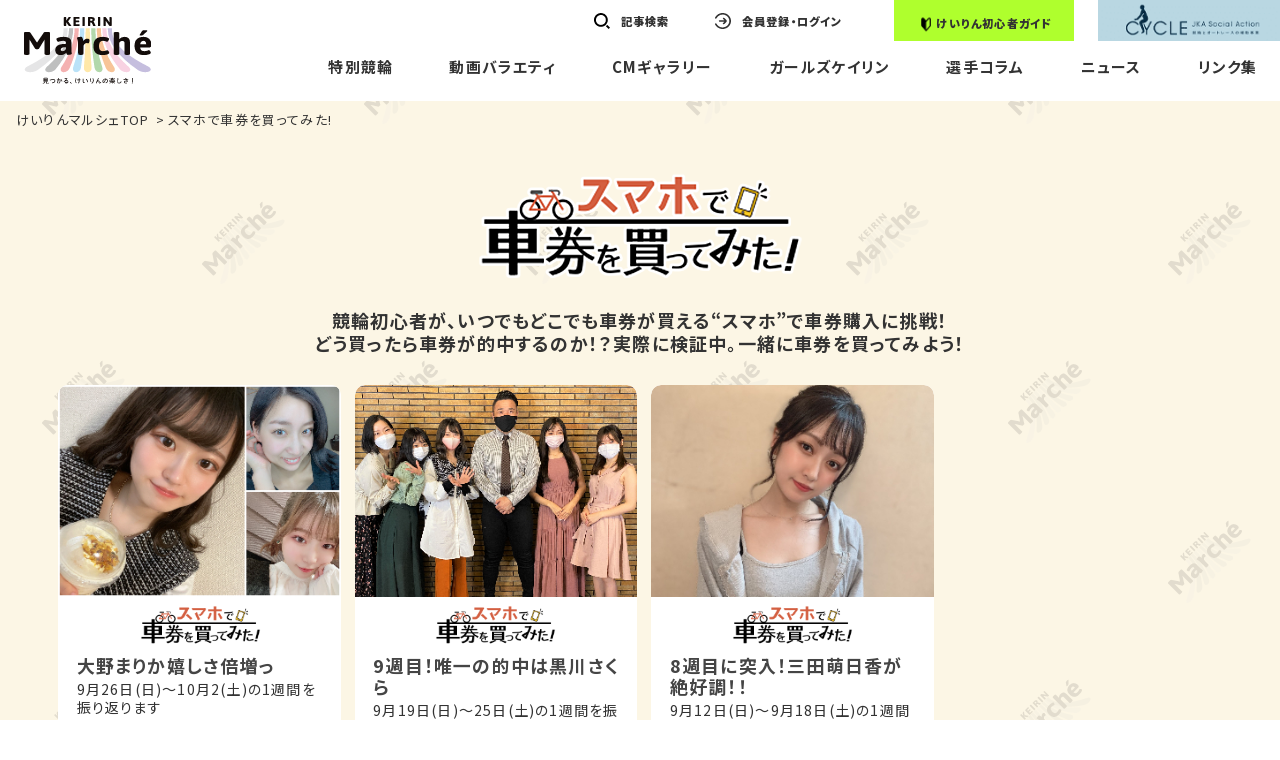

--- FILE ---
content_type: text/html; charset=UTF-8
request_url: https://keirin-marche.jp/watch/howto-bet-smp/
body_size: 8501
content:


<!DOCTYPE html>
<html lang="ja">
<head>


<meta charset="utf-8">
<meta name="viewport" content="width=device-width,initial-scale=1">
<meta http-equiv="X-UA-Compatible" content="IE=edge">
<meta name="robots" content="index,follow">
<title>スマホで車券を買ってみた!|競輪選手・レース情報メディア けいりんマルシェ</title>
<meta name="description" content="当たりやすい車券の法則を競輪未経験の女子5人が検証する「スマホで車券を買ってみた」！9月26日(日)～10月2(土)の1週間を振り返ります。今回は、大野まりかが健闘！競輪勉強会の成果か！？黒川さくらも自分なりに考えた車券を購入しました！">
<meta property="og:type" content="website">
<meta property="og:title" content="スマホで車券を買ってみた!|競輪選手・レース情報メディア けいりんマルシェ">
<meta property="og:description" content="当たりやすい車券の法則を競輪未経験の女子5人が検証する「スマホで車券を買ってみた」！9月26日(日)～10月2(土)の1週間を振り返ります。今回は、大野まりかが健闘！競輪勉強会の成果か！？黒川さくらも自分なりに考えた車券を購入しました！">
<meta property="og:url" content="https://keirin-marche.jp/watch/howto-bet-smp/bet104-2/">
<meta property="og:site_name" content="大野まりか嬉しさ倍増っ">
<meta property="og:locale" content="ja_JP">
<meta property="og:image" content="https://keirin-marche.jp/wp/wp-content/uploads/2021/10/d1bdc4040d0f50f7900599e47799e0af.jpg">
<!-- twitter-->
<meta name="twitter:card" content="summary_large_image">
<meta name="twitter:site" content="@keirin_marche">
<meta name="twitter:title" content="スマホで車券を買ってみた!|競輪選手・レース情報メディア けいりんマルシェ">
<meta name="twitter:description" content="当たりやすい車券の法則を競輪未経験の女子5人が検証する「スマホで車券を買ってみた」！9月26日(日)～10月2(土)の1週間を振り返ります。今回は、大野まりかが健闘！競輪勉強会の成果か！？黒川さくらも自分なりに考えた車券を購入しました！">
<meta name="twitter:image" content="https://keirin-marche.jp/wp/wp-content/uploads/2021/10/d1bdc4040d0f50f7900599e47799e0af.jpg">
<!-- //twitter-->
<link rel="shortcut icon" href="https://keirin-marche.jp/assets/img/common/favicon.ico">
<link rel="icon" href="https://keirin-marche.jp/assets/img/common/favicon.ico">
<link rel="apple-touch-icon" href="https://keirin-marche.jp/assets/img/common/apple-touch-icon.png">

<link rel="stylesheet" href="/assets/css/common.css" media="all">
<link rel="stylesheet" href="/assets_2023/css/common.css" media="all">

<link rel="stylesheet" type="text/css" href="/assets_2023/css/plugins/slick.css">
<link rel="stylesheet" type="text/css" href="/assets_2023/css/plugins/slick-theme.css">
<link rel="stylesheet" type="text/css" href="/assets_2023/css/plugins/magnific-popup.css">

<link rel="stylesheet" href="/assets_2023/css/plugins/swiper-bundle.css">
<script src="/assets_2023/js/plugins/swiper-bundle.min.js"></script>

<script src="/assets_2023/js/plugins/jquery-3.5.1.min.js"></script>
<script type="text/javascript" src="/assets_2023/js/plugins/jquery.magnific-popup.min.js"></script>
<script type="text/javascript" src="/assets_2023/js/slick_renewal.js"></script>
<!--<script type="text/javascript" src="/assets_2023/js/plugins/slick.js"></script>-->
<script src="/assets_2023/js/common.js"></script>
<!-- Global site tag (gtag.js) - Google Analytics -->
<script async src="https://www.googletagmanager.com/gtag/js?id=UA-87728999-1"></script>
<script>
  window.dataLayer = window.dataLayer || [];
  function gtag(){dataLayer.push(arguments);}
  gtag('js', new Date());

  gtag('config', 'UA-87728999-1');
</script>
<!-- //Global site tag -->

<link rel="stylesheet" href="/assets/css/magnific-popup.css">
<link rel="stylesheet" type="text/css" href="/assets/css/article-list.css">
<link rel="stylesheet" type="text/css" href="/assets/css/category.css">
</head>
<body class="">
    <div class="wrapper">
        <header class="gHeader" id="header">

  <div class="l-header__inner">
		<div class="l-header-body">
			<div class="l-header-column mypage-head-sp">
				<div class="l-header-column__parts">
					<h1 class="l-header-logo" id="pagetop">
						<a href="/">
							<span class="l-header-logo__label"><img src="/assets_2023/img/common/logo_proper.svg" alt="競輪選手・レース情報メディア けいりんマルシェ"></span>
						</a>
					</h1>
				</div>
				<div class="l-header-column__parts">
					<div class="l-header-content">
						<div class="l-header-menu">

							<!-- sp -->
							<div class="l-header-submenu_sp">
								<ul class="l-header-submenu-list">
								<div class="l-box sp-head-link-parts">
										<li class="l-header-submenu-list__item bg-green">
											<a href="/guide/">
												<span class="l-header-submenu__label icon_beginner">初心者ガイド</span>
											</a>
										</li>
										<li class="l-header-submenu-list__item cle_sp">
											<a href="https://www.jka-cycle.jp/" target="_blank">
												<img src="/assets_2023/img/common/bnr_cle_sp.png" alt="CYCLE JKA Social Action">
											</a>
										</li>
									</div>
									<div class="l-box sp-head-link-parts">
										<li class="l-header-submenu-list__item modal-search">
											<a href="#search" class="js-modal-search js-modal-search-open">
												<span class="l-header-submenu__label icon_search">記事検索</span>
											</a>
										</li>
										<li class="l-header-submenu-list__item login">
											<a href="/register/">
												<span class="l-header-submenu__label icon_login">会員登録・ログイン</span>
											</a>
										</li>
									</div>

								</ul>
							</div>


							<div class="l-header-menu-heading">
								<button class="l-header-menu-open js-header-toggle-trigger" aria-expanded="false" aria-controls="header-toggle-target" id="header-toggle-trigger">
									<span class="l-header-menu-open__ico"><span class="u-sr">メニューを開く</span></span>
								</button>
							</div>
							<div class="l-header-menu-body js-header-toggle-target" aria-hidden="false" aria-labelledby="header-toggle-trigger" id="header-toggle-target">
								<div class="l-header-menu-body__inner">
									<nav class="l-header-nav">
										<ul class="l-header-nav-list">


											<li class="l-header-nav-list__item grade-race">
												<a href="/grade-race-top/">
													<div class="l-header-nav-body">
														<span class="l-header-nav__label">特別競輪</span>
													</div>
												</a>
											</li>

											<li class="l-header-nav-list__item movie">
												<a href="/movie/">
													<div class="l-header-nav-body">
														<span class="l-header-nav__label">動画バラエティ</span>
													</div>
												</a>
											</li>

											<li class="l-header-nav-list__item tvcm-top">
												<a href="/tvcm-top/">
													<div class="l-header-nav-body">
														<span class="l-header-nav__label">CMギャラリー</span>
													</div>
												</a>
											</li>

											<li class="l-header-nav-list__item girlskeirin">
												<a href="/girlskeirin/" target="_blank">
													<div class="l-header-nav-body">
														<span class="l-header-nav__label">ガールズケイリン</span>
													</div>
												</a>
											</li>

											<li class="l-header-nav-list__item column">
												<a href="/column/">
													<div class="l-header-nav-body">
														<span class="l-header-nav__label">選手コラム</span>
													</div>
												</a>
											</li>

											<li class="l-header-nav-list__item news">
												<a href="/news/">
													<div class="l-header-nav-body">
														<span class="l-header-nav__label">ニュース</span>
													</div>
												</a>
											</li>

											<li class="l-header-nav-list__item link">
												<a href="/related-links/">
													<div class="l-header-nav-body">
														<span class="l-header-nav__label">リンク集</span>
													</div>
												</a>
											</li>
										</ul>
									</nav>

									<!-- pc -->
									<div class="l-header-submenu">
										<ul class="l-header-submenu-list">

											<!-- modal -->
											<li class="l-header-submenu-list__item modal-search">
												<a href="#search" class="js-modal-search js-modal-search-open">
													<span class="l-header-submenu__label icon_search">記事検索</span>
												</a>
											</li>
											<li class="l-header-submenu-list__item">
												<a href="/register/">
													<span class="l-header-submenu__label icon_login">会員登録・ログイン</span>
												</a>
											</li>
											<li class="l-header-submenu-list__item beginner-guide">
												<a href="/guide/">
													<span class="l-header-submenu__label icon_beginner">けいりん初心者ガイド</span>
												</a>
											</li>
											<li class="l-header-submenu-list__item cle">
												<a href="https://www.jka-cycle.jp/" target="_blank">
													<img src="/assets_2023/img/common/bnr_cle_pc.png" alt="">
												</a>
											</li>
										</ul>
									</div>
								</div>
							</div>
						</div>
					</div>
				</div>
			</div>
		</div>
	</div>

	<div class="l-modal-search" id="modal-search">
		<div class="l-modal-search-wrap js-modal-search-wrap" aria-hidden="true">
			<div class="l-modal-search-bg js-modal-search-close"></div>
			<div class="l-modal-search-panel">
				<div class="l-modal-search-panel__item js-modal-search-target" id="search" aria-hidden="true">
					<div class="l-modal-search__inner">
						<div class="l-modal-search-body">
							<div class="ttl-area">
								<h2 class="l-modal-search__ttl">
									<img src="/assets_2023/img/common/ttl_modal-search.svg" alt="SEARCH CONTENTS">
								</h2>
								<p class="l-modal-search__txt">
									記事検索
								</p>
							</div>

							<div class="search-area">
								<p class="search-area__txt">キーワードから検索</p>
								<div class="search-area-searchForm">
									<form action="/list/" method="get">
										<input type="search" name="search" class="input_searchForm" size="30" maxlength="255" placeholder="キーワードを入力してください" value="">
										<input type="submit" value="" class="btn_searchForm" onclick="">
										<input type="hidden" name="mode" value="key">
									</form>
								</div>
							</div>
							<ul class="modal_search-contentslist sort_btn"></ul>

						</div>
					</div>
				</div>

				<div class="l-modal-search-close">
					<button class="l-modal-search-close-btn js-modal-search-close">
						<span class="l-modal-search-close-btn__ico"><span class="u-sr">モーダルを閉じる</span></span>
					</button>
				</div>

			</div>
		</div>
	</div>

  <script>
    $(function () {
      loadAllateList = function(){
        $.ajax({
    			url: "/wp/wp-admin/admin-ajax.php",
    			type: 'post',
    			dataType: 'jsonp',
    			data: {
    				action: "get_all_catelist",
      			mode: "2023",
    				callback: 'jsonCallback_cl'
    			},
    		});
      };

      jsonCallback_cl = function(jsondata){
        $('ul.modal_search-contentslist').html('');
        for (var i=0;i<jsondata[0].length;i++) {
    			var itemData = jsondata[0][i];
          var link = "";
          if (itemData.taxn) {
            link += itemData.taxn + "/";
          }
          if (itemData.slug) {
            link += itemData.slug + "/";
          }
          var li = '<li>';
          li += '  <a href="/'+link+'" onclick="">';
          li += '    <div class="btn_inner">';
          li += '      <p><img src="'+itemData.catelistLogo+'" alt=""></p>';
          li += '    </div>';
          li += '  </a>';
          li += '</li>';
          $('ul.modal_search-contentslist').append(li);
        }

      };

      var iObj = setInterval(function(){
        if ($('.l-modal-search-wrap').attr('aria-hidden') == 'false') {
          clearInterval(iObj);
          loadAllateList();
        }
      }, 500);

    });
  </script>

</header>
        <div id="spMenu">

</div>

                <!-- コンテンツ部分start -->
        <section class="section section-contents">
            <!-- パンくず部分start -->
            <div class="breadcrumbs">
                <div class="breadcrumbs__inner">
                    <div class="breadcrumbs-main">
                        <p class="breadcrumbs-list">
                            <span class="breadcrumbs-list_item"><a class="breadcrumbs-list_link" href="/">けいりんマルシェTOP</a></span>
                            <span class="breadcrumbs-list_item">スマホで車券を買ってみた!</span>                        </p>
                    </div>
                </div>
            </div>
            <!-- パンくず部分end -->

            <h1><img src="/assets/img/contents/logo_howto-bet-smp.png" alt="スマホで車券を買ってみた!"></h1>
            <p>競輪初心者が、いつでもどこでも<br class="dsp">車券が買える“スマホ”で車券購入に挑戦！<br>どう買ったら車券が的中するのか！？<br class="dsp">実際に検証中。<br class="dsp">一緒に車券を買ってみよう！</p>

            <div class="inner">
              <div id="list">
    <ul class="category-top-list article_list addul"></ul>
    <div class="loader">Loading...</div>
    <div class="btn_list_more sub"><a href="#"><span>もっと見る</span></a></div>
    </div>
            </div>

        </section>
        
        <!-- KEIRIN LIVE 本格競輪バナー部分-->
        <section class="section section-bnr" id="banner">

</section>

        <!-- 共通フッター部分-->
        <footer class="gFooter">

	<aside id="aside" class="l-aside">
	<div class="p-aside">
		<div class="p-aside__inner">
			<div class="p-aside-body">
				
				<div class="l-aside-related">
					<div class="l-aside-related__inner">
						<ul class="related-list size--l">
							<li class="related-list__item">
								<a href="https://www.jka-cycle.jp/" target="_blank">
									<img src="/assets_2023/img/common/related_bnr01.png" alt="競CYCLE―JKA Social Action 競輪とオートレースの補助事業" class="u-hide-sp">
									<img src="/assets_2023/img/common/related_bnr01_sp.png" alt="競CYCLE―JKA Social Action 競輪とオートレースの補助事業" class="u-hide-pc-tb">
								</a>
							</li>
						</ul>
						<ul class="related-list size--s">
							<li class="related-list__item">
								<a href="https://keirin.jp/top" target="_blank">
									<img src="/assets_2023/img/common/related_bnr02.png" alt="競輪の公式サイト「KEIRIN.jp">
								</a>
							</li>
							<li class="related-list__item">
								<a href="https://keirin-marche.jp/girlskeirin/" target="_blank">
									<img src="/assets_2023/img/common/related_bnr03.png" alt="ガールズケイリン公式サイト">
								</a>
							</li>
							<li class="related-list__item">
								<a href="https://keirin-marche.jp/keirinadvance2025/" target="_blank">
									<img src="/assets_2023/img/common/related_bnr04.png" alt="KEIRIN ADVANCE">
								</a>
							</li>
							<li class="related-list__item">
								<a href="https://keirin-rookies.jp/" target="_blank">
									<img src="/assets_2023/img/common/related_bnr05.png" alt="KEIRIN-Rookies.jp">
								</a>
							</li>
						</ul>
						<ul class="related-list size--s">
							<li class="related-list__item">
								<a href="https://keirin-jik.jp/" target="_blank">
									<img src="/assets_2023/img/common/related_bnr06.png" alt="日本競輪選手養成所">
								</a>
							</li>
							<li class="related-list__item">
								<a href="https://keirin-web.com/" target="_blank">
									<img src="/assets_2023/img/common/related_bnr07.png" alt="月刊競輪WEB">
								</a>
							</li>
							<li class="related-list__item">
								<a href="https://morecadence.jp/" target="_blank">
									<img src="/assets_2023/img/common/related_bnr08.png" alt="More CADENCE">
								</a>
							</li>
							<li class="related-list__item">
								<a href="https://www.keirin-autorace.or.jp/" target="_blank">
									<img src="/assets_2023/img/common/related_bnr09.png" alt="公益財団法人 JKA">
								</a>
							</li>
							<li class="related-list__item">
								<a href="https://recruit.keirin-autorace.or.jp/" target="_blank">
									<img src="/assets_2023/img/common/related_bnr10.png" alt="新卒採用・中途採用・専門職採用 「JKA採用情報サイト」">
								</a>
							</li>
							<li class="related-list__item u-hide-pc-tb">
								<a href="https://keirin.jp/pc/topicsdetail?nnum=16347" target="_blank">
									<img src="/assets_2023/img/common/related_bnr11.png" alt="競輪スマートリレー">
								</a>
							</li>
						</ul>
						<ul class="related-list cp-bnr size--m u-hide-sp">
							<li class="related-list__item">
								<a href="https://keirin.jp/pc/topicsdetail?nnum=16347" target="_blank">
									<img src="/assets_2023/img/common/related_bnr11.png" alt="競輪スマートリレー">
								</a>
							</li>
						</ul>
					</div>
				</div>
				
			</div>
		</div>
	</div>
</aside>
  <div class="l-footer-main">
		<div class="l-footer-main__inner">
			<div class="l-footer-main-body">
				<div class="l-footer-pagetop">
					<a href="#pagetop-anker" class="js-scroll">
						<span class="l-footer-pagetop__ico"><span class="u-sr">ページの先頭へ</span></span>
					</a>
				</div>
				<div class="l-footer-column">
					<div class="l-footer-column__parts">
						<div class="l-footer-logo">
							<a href="/">
								<span class="l-footer-logo__label"><img src="/assets_2023/img/common/logo_proper.svg" alt="競輪選手・レース情報メディア けいりんマルシェ"></span>
							</a>
						</div>

						<div class="l-footer-social">
							<div class="l-footer-social-btn">
								<ul class="l-footer-social-btn-list">
									<li class="l-footer-social-btn-list__item l-footer-social-btn-list__item--twitter">
										<a href="https://twitter.com/intent/follow?screen_name=keirin_marche" target="_blank">
											<div class="l-footer-social-btn-body">
												<img src="/assets_2023/img/common/ico_x.png" alt="">
												<span class="u-sr">Xでシェアする</span>
											</div>
										</a>
									</li>
									<li class="l-footer-social-btn-list__item l-footer-social-btn-list__item--line">
										<a href="https://www.youtube.com/channel/UCSpbK75Nv0PXpTIDlFtPK3w" target="_blank">
											<div class="l-footer-social-btn-body">
												<img src="/assets_2023/img/common/ico_youtube.png" alt="">
												<span class="u-sr">Toutubeでシェアする</span>
											</div>
										</a>
									</li>
									<li class="l-footer-social-btn-list__item l-footer-social-btn-list__item--line">
										<a href="https://www.tiktok.com/@keirinmarche" target="_blank">
											<div class="l-footer-social-btn-body">
												<img src="/assets_2023/img/common/ico_tiktok.png" alt="">
												<span class="u-sr">tiktokでシェアする</span>
											</div>
										</a>
									</li>
								</ul>
							</div>
						</div>
					</div>
					<div class="l-footer-column__parts">
						<div class="l-footer-content">
							<div class="l-footer-menu">
								<nav class="l-footer-nav">
									<ul class="l-footer-nav-list">

										<li class="l-footer-nav-list__item">

											<div class="l-footer-subnav">
												<ul class="l-footer-subnav-list">
													<li class="l-footer-subnav-list__item">
														<a href="/about/">
															<span class="l-footer-subnav__label">けいりんマルシェとは</span>
														</a>
													</li>

													<li class="l-footer-subnav-list__item">
														<a href="/register/">
															<span class="l-footer-subnav__label">会員登録・ログイン</span>
														</a>
													</li>

													<li class="l-footer-subnav-list__item">
														<a href="/present/">
															<span class="l-footer-subnav__label">プレゼント応募</span>
														</a>
													</li>
												</ul>
											</div>

										</li>

										<li class="l-footer-nav-list__item">

											<div class="l-footer-subnav">
												<ul class="l-footer-subnav-list">
													<li class="l-footer-subnav-list__item">
														<a href="/tvcm-top/">
															<span class="l-footer-subnav__label">CMギャラリー</span>
														</a>
													</li>

													<li class="l-footer-subnav-list__item">
														<a href="/movie/">
															<span class="l-footer-subnav__label">動画バラエティ</span>
														</a>
													</li>

													<li class="l-footer-subnav-list__item">
														<a href="/grade-race-top/">
															<span class="l-footer-subnav__label">特別競輪レース</span>
														</a>
													</li>

													<li class="l-footer-subnav-list__item">
														<a href="/girlskeirin/">
															<span class="l-footer-subnav__label">ガールズケイリン</span>
														</a>
													</li>

													<li class="l-footer-subnav-list__item">
														<a href="/column/">
															<span class="l-footer-subnav__label">選手コラム</span>
														</a>
													</li>

													<li class="l-footer-subnav-list__item">
														<a href="/news/">
															<span class="l-footer-subnav__label">ニュース</span>
														</a>
													</li>
												</ul>
											</div>

										</li>

										<li class="l-footer-nav-list__item">

											<div class="l-footer-subnav">
												<ul class="l-footer-subnav-list">
													<li class="l-footer-subnav-list__item">
														<a href="/link/">
															<span class="l-footer-subnav__label">車券投票サイトリンク</span>
														</a>
													</li>

													<li class="l-footer-subnav-list__item">
														<a href="/guide/">
															<span class="l-footer-subnav__label">けいりん初心者ガイド</span>
														</a>
													</li>

													<li class="l-footer-subnav-list__item">
														<a href="/game/sugoroku/">
															<span class="l-footer-subnav__label">けいマルすごろく</span>
														</a>
													</li>

													<li class="l-footer-subnav-list__item">
														<a href="/gacha/">
															<span class="l-footer-subnav__label">けいマルガチャ</span>
														</a>
													</li>
												</ul>
											</div>

										</li>
										<li class="l-footer-nav-list__item">

											<div class="l-footer-subnav">
												<ul class="l-footer-subnav-list">
													<li class="l-footer-subnav-list__item">
														<a href="mailto:info@keirin-marche.jp" target="_blank">
															<span class="l-footer-subnav__label">お問い合わせ</span>
														</a>
													</li>

													<li class="l-footer-subnav-list__item">
														<a href="/privacy/">
															<span class="l-footer-subnav__label">プライバシーポリシー</span>
														</a>
													</li>

													<li class="l-footer-subnav-list__item">
														<a href="/terms/">
															<span class="l-footer-subnav__label">利用規約</span>
														</a>
													</li>

													<li class="l-footer-subnav-list__item">
														<a href="http://keirin.jp/pc/top" target="_blank">
															<span class="l-footer-subnav__label">競輪オフィシャルサイト</span>
														</a>
													</li>
												</ul>
											</div>

										</li>

									</ul>
								</nav>
							</div>
						</div>
					</div>
				</div>
			</div>
		</div>
	</div>
	<div class="l-footer-bottom">
		<div class="l-footer-bottom__inner">
			<div class="l-footer-bottom-body">
				<div class="l-footer-submenu">
					<p class="l-footer-txt">車券の購入は20歳になってから。競輪は適度に楽しみましょう。<br>
						競輪とオートレースの売上の一部は、機械⼯業の振興や社会福祉等に役⽴てられています。</p>
				</div>
				<p class="l-footer-copy copy-img">
					<img src="/assets_2023/img/common/copy_txt.svg" alt="">
				</p>
			</div>
		</div>
	</div>

	<!-- 毎日のログインポイント獲得表示 -->
  <!-- <input id="first_today_loggedin" type="hidden" name="first_today_loggedin" value="0">
  <div id="modal_getpoint_loggedin" class="modal_getpoint" style="display:none;">
      <div class=" inner_modalGetpoint">
          <div class="question-positive" style="display: block;">
              <div class="question__inner">
                  <div class="question-point">
                      <picture><source media="(max-width:768px)" srcset="/assets/img/top/img_getpoint_sp.png"><img src="/assets/img/top/img_getpoint.png" alt=""></picture>
                  </div>
                  <a class="question-close-btn" href="#">
                      <picture><source media="(max-width:768px)" srcset="/assets/img/common/btn_modal_close_sp.png"><img src="/assets/img/common/btn_modal_close.png" alt="CLOSE"></picture>
                  </a>
              </div>
          </div>
      </div>
  </div> -->

  <script>
 $(window).on('load', function() {
     if ($("#first_today_loggedin").val() == 1) {
         $("#modal_getpoint_loggedin").show();
     }
 });

 $("#modal_getpoint_loggedin a.question-close-btn").on('click', function() {
     $("#modal_getpoint_loggedin").hide();
 });
 </script>

</footer>

        <!-- SP 共通ナビゲーション部分 -->
        <div id="navigation">   <section class="section block_searchArea" id="modal-searchArea">
    <header class="gHeader dsp">
        <div class="inner">
            <p class="logo dsp"><a href="https://keirin-marche.jp" onclick="gtag('event','click',{'event_category':'inner','event_label':'SearchNaviHeader_logo'});"><img src="/assets/img/common/logo_small.svg" width="150" alt="KEIRIN Marche"></a></p>
        </div>
    </header>
    <div class="inner inner_searchArea">
        <div class="btn-close_searchArea">
            <div class="btn_searchArea" onclick="gtag('event','click',{'event_category':'inner','event_label':'SearchNaviHeader_close'});"><img alt="close" src="/assets/img/common/btn_close.png"></div>
        </div>
        <h2 class="ttl-img-bd">検索一覧</h2>
        <div class="searchdBox_searchArea clearfix">
            <p class="txtSearch_searchArea">キーワードから記事を検索</p>
            <div class="searchForm_searchArea">
                <form action="/list/" method="get">
                    <input type="search" name="search" class="input_searchForm" size="30" maxlength="255" placeholder="キーワードを入力してください" value="">
                    <input type="submit" value="" class="btn_searchForm" onclick="gtag('event','click',{'event_category':'inner','event_label':'SearchAreaPageTop_SearchBtn'});">
                		<input type="hidden" name="mode" value="key">
                </form>
            </div>
        </div>

        <div class="modal_keywordBox_searchArea keywordBox_searchArea clearfix">
            <p class="txtTag_searchArea">キーワードから検索</p>
            <div class="wrap-tag_searchArea">
                <p class="tag-list_searchArea"></p>
            </div>
        </div>
        
				<!--<ul class="etcbtn_searchArea">
						<li><a href="/list/?mode=reco">注目記事</a></li>
						<li class="is-disabled"><a href="/list/?mode=quiz" onclick="return false; gtag('event','click',{'event_category':'inner','event_label':'articleNotGetPoint_list'});">クイズ未回答</a></li>
				</ul>-->
                
        <ul class="modal_search-contentslist sort_btn"></ul>
    </div>
</section></div>
    </div>

    <script type="text/javascript">
    var jsondata;
    var total;
    var categorySlug = 'howto-bet-smp';
    var category = {
        selectors : {
            ul : $("#list ul.addul"),
        },
        loading: false, // true=読み込み処理中
        paging : false,
        page   : 0,     // page-offset(0-)
        pageMax: 5,     // 最大5ページ
        limit  : 20,
        first  : true,
        lastdate : ''
    }
    var setJsondata;
    var categoryLoadRes;

    var marchedata;

    var gcatelist = ["race","player-info","special","event-info","media"];

    $(function(){
        function categoryLoadReq(page){
            if (category.loading) {
                return; // 処理中 -> 読込みしない
            }

            if (page === null) {
                category.paging = false;
                category.page = category.selectors.ul.find('li').length /category.limit;
            } else {
                category.paging = true;
                category.page = page;
            }

            this.loading = true;
            $('.loader').show();

            var senddata = {
              action: "get_taxonomy_list",
              post_type: 'watch',
              search_slug: categorySlug,
              page_limit: category.limit,
              callback: 'setJsondata'
            };
          	if (category.lastdate != '') {
          		senddata.last_date = category.lastdate;
          	}//console.log(senddata);//debug

            //categoryLoadRes(jsondata[category.page]);
            $.ajax({
              url: "/wp/wp-admin/admin-ajax.php",
              type: 'post',
              dataType: 'jsonp',
              data: senddata,
            });
        }

        setJsondata = function(data) {
          total = data[1];
          //categoryLoadRes(data[0][0]);
          //categoryLoadRes(data[0]);
          //console.log(data[0]);//debug
          marchedata = data[0];
          jsondata = data[0];

          if (gcatelist.indexOf(categorySlug) >= 0) {

          	//ガールズ記事
          	var senddata = {
          		action: 'get_topnews_list',
          		posttype: 'news',
          		loadcnt: category.limit,
          		marchemode: 1,
          		marcheminicate: categorySlug,
          		callback: 'categoryLoadRes',
          	};
          	if (category.lastdate != '') {
          		senddata.lastdate = category.lastdate;
          	}
          	$.ajax({
          		url: "/girlskeirin/wp/wp-admin/admin-ajax.php",
          		type: 'post',
          		dataType: 'jsonp',
          		data: senddata,
          	});

          } else {
            categoryLoadRes([]);
          }

        }

        categoryLoadRes = function(data){
            //console.log(data);//debug
            //var list = data;
            var girlsdata = data;
            var list = marchedata;

          	for (var i=0;i<girlsdata.length;i++) {
          		list.push(girlsdata[i]);
          	}
          	list.sort((a, b) => {
              if(a.post_date > b.post_date) return -1;
              if(a.post_date < b.post_date) return 1;
              return 0;
          	});

            if (list.length) {

                if (category.paging || (category.page == 0)) {
                    // コンテンツ情報・paginateボタンを再構築する
                    /*
                    category.selectors.ul.empty();

                    category.selectors.ul.parent().find(".pagenation ul").empty();
                    var pageLimit = Math.ceil(total / category.limit);
                    var firstPageNo = category.page + 1 - Math.floor(category.pageMax / 2);
                    if (firstPageNo < 1) {
                        firstPageNo = 1;
                    }

                    var lastPageNo = firstPageNo + category.pageMax - 1;
                    if (lastPageNo > pageLimit) {
                        lastPageNo = pageLimit;
                        if(pageLimit <= category.pageMax){
                            firstPageNo = 1;
                        }
                        else if(firstPageNo > (lastPageNo -category.pageMax)){
                            firstPageNo = lastPageNo -category.pageMax +1;
                        }
                    }
                    for (var no = firstPageNo; no <= lastPageNo ; no++) {
                        var el;
                        if (no == (category.page + 1)) {
                            el = '<li><a href="#" data-no="' + no + '" class="current">' + no + '</a></li>';
                        } else {
                            el = '<li><a href="#" data-no="' + no + '">' + no + '</a></li>';
                        }
                        category.selectors.ul.parent().find(".pagenation ul").append(el);
                    }

                    if(!category.first){
                        var top = $('.section').offset().top -$('header').height();
                        $("html,body").animate({scrollTop:top}, 300, "swing");
                    }
                    else{
                        category.first = false;
                    }
                    */
                }

                for (var i=0; i < Math.min(category.limit,list.length); i++) {
                    var item = $('<li>');

                    
                    var gtag = "gtag('event', 'click', {'event_category':'inner', 'event_label':'articleList_" + list[i].post_name + "_" + categorySlug + "'})";
                    var atag = $('<a>').attr('href', list[i].permalink).attr('onclick', gtag);
                    if (list[i].marchemode != undefined) {
                      item.addClass('girls');
                      atag.attr('target','girls');
                    }
                    var img = $('<p>').addClass('img').append($('<img>').attr('src', list[i].listimage));
                    var logo = $('<p>').addClass('logo_img');
										if (list[i].categoryImage == undefined || list[i].categoryImage == "") {
                    	logo.addClass('logo_' + list[i].category);
										} else {
											var bg = 'url('+list[i].categoryImage+')';
											logo.css({'background-image':bg})
										}
                    var title = $('<p>').addClass('txt_ttl').text(list[i].listtitle);
                    var txt = $('<p>').addClass('txt').text(list[i].listtext);
                    var date = $('<div>').addClass('date-tag_box').append($('<p>').addClass('date_public').text(list[i].list_date));
                    atag.append(img).append(logo).append(title).append(txt).append(date);

                    
                    item.append(atag);

                    if (list[i].main_tag.length) {
                        var taglist = $('<p>').addClass('tag-list_article');
                        for (var t = 0; t < list[i].main_tag.length; t++) {
                            var span = $('<span>').addClass('tag-item_article');
                            var url = '/list/?mode=tag&tag=' + list[i].main_tag[t][0] + '&tagname=' + list[i].main_tag[t][1];
                            gtag = "gtag('event', 'click', {'event_category':'inner', 'event_label':'articleTag_" + list[i].main_tag[t][0] + "'})";
                            atag = $('<a>').attr('href', url).attr('onclick', gtag).text('#' + list[i].main_tag[t][1]);
                            span.append(atag);
                            taglist.append(span);
                        }
                        item.find('.date-tag_box').append(taglist);
                    }

                    category.selectors.ul.append(item);
                }

                category.selectors.ul.matchHeight();
            }
        		category.lastdate = list[Math.min(list.length, category.limit)-1].post_date;

            //if (category.selectors.ul.find('li').length >= total) {
            if (list.length <= category.limit) {
                if(category.page == 0){
                    //category.selectors.ul.parent().find(".btn_list_more").css({'display':'none'});
                    category.selectors.ul.parent().find(".btn_list_more").addClass("notdata");
                }
                else{
                    // 最終ページに到達 -> 「もっと見る」ボタンをdisable化
                                        category.selectors.ul.parent().find(".btn_list_more").addClass("notdata");
                                    }
            }

            if (!category.paging) {
                category.page++;
            }
            category.loading = false;
            $('.loader').hide();
        }

        category.selectors.ul.parent().find(".btn_list_more").on('click', function(e){
            e.preventDefault();
            if(!$(this).hasClass('notdata')) categoryLoadReq(null);
            //if(!$(this).hasClass('notdata')) categoryLoadRes(jsondata[category.page]);
        });
        category.selectors.ul.parent().find(".pagenation").on('click', 'a', function(e){
            e.preventDefault();
            var page = parseInt($(this).data('no')) - 1;
            //if(!$(this).hasClass('notdata')) categoryLoadReq(page);
            if(!$(this).hasClass('notdata')) {
              category.paging = true;
              category.page = page;
              categoryLoadRes(jsondata[page]);
            }
        });

        //category.selectors.ul.parent().find(".btn_list_more").trigger('click');
        categoryLoadReq(null);
    });
    </script>

    <script type="text/javascript" src="/assets/js/article.js?v=20220511"></script>
<script type="text/javascript" src="/assets/js/jquery.magnific-popup.min.js?v=20220511"></script>
<script type="text/javascript" src="/assets/js/picturefill.min.js?v=20220511"></script>
<script type="text/javascript" src="/assets/js/jquery.matchHeight.js?v=20220511"></script>
<script type="text/javascript" src="/assets/js/slick.js?v=20220511"></script>
<script type="text/javascript" src="/assets/js/common_parts.js?v=20220511"></script>
<script type="text/javascript" src="/assets/js/common.js?v=20220511"></script>
<script type="text/javascript" src="/assets/js/script.js?v=20220511"></script>


<!-- 毎日のログインポイント獲得表示 -->
<input id="first_today_loggedin" type="hidden" name="first_today_loggedin" value="0">
<div id="modal_getpoint_loggedin" class="modal_getpoint" style="display:none;">
    <div class=" inner_modalGetpoint">
        <div class="question-positive" style="display: block;">
            <div class="question__inner">
                <div class="question-point">
                    <picture><source media="(max-width:768px)" srcset="/assets/img/top/img_getpoint_sp.png"><img src="/assets/img/top/img_getpoint.png" alt=""></picture>
                </div>
                <a class="question-close-btn" href="#">
                    <picture><source media="(max-width:768px)" srcset="/assets/img/common/btn_modal_close_sp.png"><img src="/assets/img/common/btn_modal_close.png" alt="CLOSE"></picture>
                </a>
            </div>
        </div>
    </div>
</div>

<!-- YTM -->
<script id="tagjs" type="text/javascript">
  (function () {
    var tagjs = document.createElement("script");
    var s = document.getElementsByTagName("script")[0];
    tagjs.async = true;
    tagjs.src = "//s.yjtag.jp/tag.js#site=XSdoCbz";
    s.parentNode.insertBefore(tagjs, s);
  }());
</script>
<noscript><iframe src="//b.yjtag.jp/iframe?c=XSdoCbz" width="1" height="1" frameborder="0" scrolling="no" marginheight="0" marginwidth="0"></iframe></noscript>
<!-- YTM -->

<!-- D2 -->
<script type="text/javascript">
  var __pParams = __pParams || [];
    __pParams.push({
      client_id: '126', c_1: 'jka', c_2: 'ClientSite'
    });
</script>
<script type="text/javascript" src="https://cdn.d2-apps.net/js/tr.js" async></script>
</body>
</html>



--- FILE ---
content_type: text/html; charset=UTF-8
request_url: https://keirin-marche.jp/wp/wp-admin/admin-ajax.php?callback=jQuery35108885012017075304_1769702347553
body_size: 2846
content:
setJsondata([[{"ID":82944,"post_date":"2021-10-06 10:38:18","permalink":"https:\/\/keirin-marche.jp\/watch\/howto-bet-smp\/bet104\/","list_date":"2021.10.06","post_name":"bet104","listimage":"https:\/\/keirin-marche.jp\/wp\/wp-content\/uploads\/2021\/10\/320240.jpg","listtitle":"\u5927\u91ce\u307e\u308a\u304b\u5b09\u3057\u3055\u500d\u5897\u3063","listtext":"9\u670826\u65e5(\u65e5)\uff5e10\u67082(\u571f)\u306e1\u9031\u9593\u3092\u632f\u308a\u8fd4\u308a\u307e\u3059","category":"howto-bet-smp","categoryImage":"\/assets\/img\/common\/thum_article_logo-howto-bet-smp.png","main_tag":[["mt_kattemita","\u8cb7\u3063\u3066\u307f\u305f"],["mt_talent","\u30bf\u30ec\u30f3\u30c8"]]},{"ID":82750,"post_date":"2021-09-29 10:30:19","permalink":"https:\/\/keirin-marche.jp\/watch\/howto-bet-smp\/bet103\/","list_date":"2021.09.29","post_name":"bet103","listimage":"https:\/\/keirin-marche.jp\/wp\/wp-content\/uploads\/2021\/09\/e80b4259ffc7235b7fdda54b453e1121.jpg","listtitle":"9\u9031\u76ee\uff01\u552f\u4e00\u306e\u7684\u4e2d\u306f\u9ed2\u5ddd\u3055\u304f\u3089","listtext":"9\u670819\u65e5(\u65e5)\uff5e25\u65e5(\u571f)\u306e1\u9031\u9593\u3092\u632f\u308a\u8fd4\u308a\u307e\u3059","category":"howto-bet-smp","categoryImage":"\/assets\/img\/common\/thum_article_logo-howto-bet-smp.png","main_tag":[["mt_kattemita","\u8cb7\u3063\u3066\u307f\u305f"],["mt_talent","\u30bf\u30ec\u30f3\u30c8"]]},{"ID":82571,"post_date":"2021-09-22 11:11:32","permalink":"https:\/\/keirin-marche.jp\/watch\/howto-bet-smp\/bet102\/","list_date":"2021.09.22","post_name":"bet102","listimage":"https:\/\/keirin-marche.jp\/wp\/wp-content\/uploads\/2021\/09\/320-1.jpg","listtitle":"8\u9031\u76ee\u306b\u7a81\u5165\uff01\u4e09\u7530\u840c\u65e5\u9999\u304c\u7d76\u597d\u8abf\uff01\uff01","listtext":"9\u670812\u65e5(\u65e5)\u301c9\u670818\u65e5(\u571f)\u306e1\u9031\u9593\u3092\u632f\u308a\u8fd4\u308a\u307e\u3059","category":"howto-bet-smp","categoryImage":"\/assets\/img\/common\/thum_article_logo-howto-bet-smp.png","main_tag":[["mt_kattemita","\u8cb7\u3063\u3066\u307f\u305f"],["mt_talent","\u30bf\u30ec\u30f3\u30c8"]]},{"ID":82315,"post_date":"2021-09-16 11:23:04","permalink":"https:\/\/keirin-marche.jp\/watch\/howto-bet-smp\/bet101\/","list_date":"2021.09.16","post_name":"bet101","listimage":"https:\/\/keirin-marche.jp\/wp\/wp-content\/uploads\/2021\/09\/2166e5c8bb6a669edf08ec43bb809d9d.jpg","listtitle":"\u73fe\u5728\uff15\u9023\u7d9a\u3067\u7684\u4e2d\u3057\u3066\u3044\u308b\u9ed2\u5ddd\u3055\u304f\u3089","listtext":"9\u67085\u65e5(\u65e5)\u301c9\u670811\u65e5(\u571f)\u306e1\u9031\u9593\u3092\u632f\u308a\u8fd4\u308a\u307e\u3059","category":"howto-bet-smp","categoryImage":"\/assets\/img\/common\/thum_article_logo-howto-bet-smp.png","main_tag":[["mt_kattemita","\u8cb7\u3063\u3066\u307f\u305f"],["mt_talent","\u30bf\u30ec\u30f3\u30c8"]]},{"ID":82069,"post_date":"2021-09-08 10:27:54","permalink":"https:\/\/keirin-marche.jp\/watch\/howto-bet-smp\/bet100\/","list_date":"2021.09.08","post_name":"bet100","listimage":"https:\/\/keirin-marche.jp\/wp\/wp-content\/uploads\/2021\/09\/2efe22e47e7af6d288a1c4b909feba3d.jpg","listtitle":"2\u4eba\u306e\u73fe\u5f79\u5927\u5b66\u751f \u4e09\u7530\u840c\u65e5\u9999\u3068\u5927\u91ce\u307e\u308a\u304b","listtext":"8\u670829\u65e5(\u65e5)\u301c9\u67084\u65e5(\u571f)\u306e1\u9031\u9593\u3092\u632f\u308a\u8fd4\u308a\u307e\u3059","category":"howto-bet-smp","categoryImage":"\/assets\/img\/common\/thum_article_logo-howto-bet-smp.png","main_tag":[["mt_kattemita","\u8cb7\u3063\u3066\u307f\u305f"],["mt_talent","\u30bf\u30ec\u30f3\u30c8"]]},{"ID":81835,"post_date":"2021-09-01 09:48:56","permalink":"https:\/\/keirin-marche.jp\/watch\/howto-bet-smp\/bet99\/","list_date":"2021.09.01","post_name":"bet99","listimage":"https:\/\/keirin-marche.jp\/wp\/wp-content\/uploads\/2021\/08\/fc6927a4cd7fc6f068de9eb5d3ae4aff.jpg","listtitle":"\u5ddd\u5d0e\u7460\u5948\u300c\u5b09\u3057\u3059\u304e\u3066\u53eb\u3073\u307e\u3057\u305f\u300d","listtext":"8\u670822\u65e5(\u65e5)\uff5e28\u65e5(\u571f)\u306e1\u9031\u9593\u3092\u632f\u308a\u8fd4\u308a\u307e\u3059","category":"howto-bet-smp","categoryImage":"\/assets\/img\/common\/thum_article_logo-howto-bet-smp.png","main_tag":[["mt_kattemita","\u8cb7\u3063\u3066\u307f\u305f"],["mt_talent","\u30bf\u30ec\u30f3\u30c8"]]},{"ID":81619,"post_date":"2021-08-25 12:55:29","permalink":"https:\/\/keirin-marche.jp\/watch\/howto-bet-smp\/bet98\/","list_date":"2021.08.25","post_name":"bet98","listimage":"https:\/\/keirin-marche.jp\/wp\/wp-content\/uploads\/2021\/08\/86aea1504e6a7e3676ddf7ba25318410.jpg","listtitle":"\u9ed2\u5ddd\u3055\u304f\u3089\u3068\u6839\u672c\u6d41\u98a8 \u521d\u3081\u3066\u306e\u7684\u4e2d\uff01","listtext":"8\u670815\u65e5(\u65e5)\u301c8\u670821\u65e5(\u571f)\u306e1\u9031\u9593\u3092\u632f\u308a\u8fd4\u308a\u307e\u3059","category":"howto-bet-smp","categoryImage":"\/assets\/img\/common\/thum_article_logo-howto-bet-smp.png","main_tag":[["mt_kattemita","\u8cb7\u3063\u3066\u307f\u305f"],["mt_talent","\u30bf\u30ec\u30f3\u30c8"]]},{"ID":81413,"post_date":"2021-08-18 10:53:55","permalink":"https:\/\/keirin-marche.jp\/watch\/howto-bet-smp\/bet97\/","list_date":"2021.08.18","post_name":"bet97","listimage":"https:\/\/keirin-marche.jp\/wp\/wp-content\/uploads\/2021\/08\/e6d69d31a710155443e57e7b2c51c6eb.jpg","listtitle":"\u4eca\u9031\u8eca\u5238\u304c\u521d\u7684\u4e2d\u3057\u305f\u5ddd\u5d0e\u7460\u5948\u3063\u3066\u3069\u3093\u306a\u30b3\uff1f","listtext":"8\u67088\u65e5(\u65e5)\u301c8\u670814\u65e5(\u571f)\u306e1\u9031\u9593\u3092\u632f\u308a\u8fd4\u308a\u307e\u3059","category":"howto-bet-smp","categoryImage":"\/assets\/img\/common\/thum_article_logo-howto-bet-smp.png","main_tag":[["mt_kattemita","\u8cb7\u3063\u3066\u307f\u305f"],["mt_talent","\u30bf\u30ec\u30f3\u30c8"]]},{"ID":81215,"post_date":"2021-08-11 08:41:53","permalink":"https:\/\/keirin-marche.jp\/watch\/howto-bet-smp\/bet96\/","list_date":"2021.08.11","post_name":"bet96","listimage":"https:\/\/keirin-marche.jp\/wp\/wp-content\/uploads\/2021\/08\/39b3e145b04f0fc202d8182c5e4f37de.jpg","listtitle":"\u7af6\u8f2a\u3092\u59cb\u3081\u30662\u9031\u76ee\uff01\u30b9\u30de\u30db\u3067\u306e\u8eca\u5238\u8cfc\u5165\u306b\u3082\u6163\u308c\u3066\u304d\u307e\u3057\u305f\uff01\uff01","listtext":"8\u67081\u65e5(\u65e5)\uff5e7\u65e5(\u571f)\u306e1\u9031\u9593\u3092\u632f\u308a\u8fd4\u308a\u307e\u3059","category":"howto-bet-smp","categoryImage":"\/assets\/img\/common\/thum_article_logo-howto-bet-smp.png","main_tag":[["mt_kattemita","\u8cb7\u3063\u3066\u307f\u305f"],["mt_talent","\u30bf\u30ec\u30f3\u30c8"]]},{"ID":80944,"post_date":"2021-08-04 13:56:08","permalink":"https:\/\/keirin-marche.jp\/watch\/howto-bet-smp\/bet95\/","list_date":"2021.08.04","post_name":"bet95","listimage":"https:\/\/keirin-marche.jp\/wp\/wp-content\/uploads\/2021\/08\/320.jpg","listtitle":"5\u4eba\u304c\u521d\u3081\u3066\u306e\u8eca\u5238\u8cfc\u5165\u306b\u6311\u6226\uff01","listtext":"7\u670825\u65e5(\u65e5)\uff5e31\u65e5(\u571f)\u306e1\u9031\u9593\u3092\u632f\u308a\u8fd4\u308a\u307e\u3059","category":"howto-bet-smp","categoryImage":"\/assets\/img\/common\/thum_article_logo-howto-bet-smp.png","main_tag":[["mt_kattemita","\u8cb7\u3063\u3066\u307f\u305f"],["mt_talent","\u30bf\u30ec\u30f3\u30c8"]]},{"ID":80472,"post_date":"2021-07-20 15:36:19","permalink":"https:\/\/keirin-marche.jp\/watch\/howto-bet-smp\/bet94\/","list_date":"2021.07.20","post_name":"bet94","listimage":"https:\/\/keirin-marche.jp\/wp\/wp-content\/uploads\/2021\/07\/2d2a4d1ba27130077d4bc8d1735592b4.jpg","listtitle":"\u7af6\u8f2a\u672a\u7d4c\u9a13\u306e5\u4eba\u304c\u8eca\u5238\u8cfc\u5165\u306b\u6311\u6226\uff01","listtext":"\u9593\u3082\u306a\u304f\u30b9\u30bf\u30fc\u30c8\uff01\u305d\u308c\u305e\u308c\u304c\u610f\u6c17\u8fbc\u307f\u3092\u8a9e\u3063\u3066\u304f\u308c\u307e\u3057\u305f","category":"howto-bet-smp","categoryImage":"\/assets\/img\/common\/thum_article_logo-howto-bet-smp.png","main_tag":[["mt_kattemita","\u8cb7\u3063\u3066\u307f\u305f"],["mt_talent","\u30bf\u30ec\u30f3\u30c8"]]},{"ID":78427,"post_date":"2021-05-21 10:29:47","permalink":"https:\/\/keirin-marche.jp\/watch\/howto-bet-smp\/bet93\/","list_date":"2021.05.21","post_name":"bet93","listimage":"https:\/\/keirin-marche.jp\/wp\/wp-content\/uploads\/2021\/05\/bb7a907ff7812c8df7a04f19e3372424.jpg","listtitle":"\u958b\u5742\u6620\u7f8e \u30c0\u30fc\u30d3\u30fc\u89b3\u6226\u8a18","listtext":"3\u9078\u624b\u306e\u5fae\u5dee\u3067\u306e\u6c7a\u7740\u3068\u306a\u308a\u307e\u3057\u305f","category":"howto-bet-smp","categoryImage":"\/assets\/img\/common\/thum_article_logo-howto-bet-smp.png","main_tag":[["mt_talent","\u30bf\u30ec\u30f3\u30c8"],["mt_race","\u30ec\u30fc\u30b9"],["mt_report","\u30ea\u30dd\u30fc\u30c8"],["mt_keimarugirls","\u3051\u3044\u30de\u30eb\u30ac\u30fc\u30eb\u30ba"]]},{"ID":78314,"post_date":"2021-05-18 10:46:12","permalink":"https:\/\/keirin-marche.jp\/watch\/howto-bet-smp\/bet92\/","list_date":"2021.05.18","post_name":"bet92","listimage":"https:\/\/keirin-marche.jp\/wp\/wp-content\/uploads\/2021\/05\/665e2e401f8f43a2ff81aad10cbe2b0a.jpg","listtitle":"\u7530\u6751\u97ff\u83ef \u30c0\u30fc\u30d3\u30fc\u89b3\u6226\u3057\u307e\u3057\u305f\uff01","listtext":"\u524d\u4ee3\u672a\u805e\uff013\u9078\u624b\u304c1\u7740\uff01\uff1f\uff1f\uff1f","category":"howto-bet-smp","categoryImage":"\/assets\/img\/common\/thum_article_logo-howto-bet-smp.png","main_tag":[["mt_talent","\u30bf\u30ec\u30f3\u30c8"],["mt_race","\u30ec\u30fc\u30b9"],["mt_report","\u30ea\u30dd\u30fc\u30c8"],["mt_keimarugirls","\u3051\u3044\u30de\u30eb\u30ac\u30fc\u30eb\u30ba"]]},{"ID":75825,"post_date":"2021-03-05 17:00:42","permalink":"https:\/\/keirin-marche.jp\/watch\/howto-bet-smp\/bet91\/","list_date":"2021.03.05","post_name":"bet91","listimage":"https:\/\/keirin-marche.jp\/wp\/wp-content\/uploads\/2021\/03\/1728436dafdeff18e0cd190833a93144.jpg","listtitle":"\u30ed\u30fc\u30c9\u30ec\u30fc\u30b5\u30fc\u8c9d\u539f\u6dbc\u592a\u304c\u521d\u3081\u3066\u8eca\u5238\u3092\u8cb7\u3063\u3066\u307f\u305f\uff01","listtext":"3\u670819\u65e5\u301c21\u65e5\u306f\u5b87\u90fd\u5bae\u3067G\u2162\u300c\u56fd\u969b\u81ea\u8ee2\u8eca\u30c8\u30e9\u30c3\u30af\u7af6\u6280\u652f\u63f4\u7af6\u8f2a\u300d\u3067\u3059\uff01","category":"howto-bet-smp","categoryImage":"\/assets\/img\/common\/thum_article_logo-howto-bet-smp.png","main_tag":[["mt_race","\u30ec\u30fc\u30b9"],["mt_trackrace","\u81ea\u8ee2\u8eca\u7af6\u6280"],["mt_collabo","\u30b3\u30e9\u30dc"]]},{"ID":74227,"post_date":"2021-01-08 14:23:18","permalink":"https:\/\/keirin-marche.jp\/watch\/howto-bet-smp\/bet90\/","list_date":"2021.01.08","post_name":"bet90","listimage":"https:\/\/keirin-marche.jp\/wp\/wp-content\/uploads\/2021\/01\/4b433882f04dc39a558416cbc77a1fc5.jpg","listtitle":"\u516b\u4f0f\u7d17\u4e16\u300c\u30e4\u30f3\u30b0\u30b0\u30e9\u30f3\u30d7\u30ea2020\u300d\u89b3\u6226\u30ea\u30dd\u30fc\u30c8","listtext":"\u6c17\u3065\u3044\u305f\u3089\uff01\u9858\u3046\u3088\u3046\u306b\u624b\u3092\u63e1\u3063\u3066\u3044\u307e\u3057\u305f(>\u4eba<)","category":"howto-bet-smp","categoryImage":"\/assets\/img\/common\/thum_article_logo-howto-bet-smp.png","main_tag":[["mt_talent","\u30bf\u30ec\u30f3\u30c8"],["mt_race","\u30ec\u30fc\u30b9"]]},{"ID":72391,"post_date":"2020-12-01 10:22:15","permalink":"https:\/\/keirin-marche.jp\/watch\/howto-bet-smp\/bet89\/","list_date":"2020.12.01","post_name":"bet89","listimage":"https:\/\/keirin-marche.jp\/wp\/wp-content\/uploads\/2020\/12\/320_240_.jpg","listtitle":"\u3051\u3044\u30de\u30eb\u30ac\u30fc\u30eb\u30ba\u306e\u7af6\u8f2a\u796d","listtext":"\u3084\u3076\u3055\u3084\u904e\u53bb\u6700\u9ad8\u306e84.3\u500d\u3092\u30b2\u30c3\u30c8\uff01","category":"howto-bet-smp","categoryImage":"\/assets\/img\/common\/thum_article_logo-howto-bet-smp.png","main_tag":[["mt_report","\u30ea\u30dd\u30fc\u30c8"],["mt_beginner","\u521d\u5fc3\u8005"],["mt_keimarugirls","\u3051\u3044\u30de\u30eb\u30ac\u30fc\u30eb\u30ba"]]},{"ID":70645,"post_date":"2020-10-26 14:50:39","permalink":"https:\/\/keirin-marche.jp\/watch\/howto-bet-smp\/bet88\/","list_date":"2020.10.26","post_name":"bet88","listimage":"https:\/\/keirin-marche.jp\/wp\/wp-content\/uploads\/2020\/10\/bc3480251f7f064d0f4ffb368916d124.jpg","listtitle":"G\u2160\u89b3\u6226\u8a18@\u524d\u6a4b\u7af6\u8f2a\u5834 \u958b\u5742\u6620\u7f8e\u7de8","listtext":"\u6539\u3081\u3066\u751f\u89b3\u6226\u306e\u697d\u3057\u3055\u3092\u77e5\u3063\u3066\u3057\u307e\u3063\u305f\u306e\u3067\u3001\u307e\u305f\u904a\u3073\u306b\u884c\u304d\u305f\u3044\u3068\u601d\u3044\u307e\u3059","category":"howto-bet-smp","categoryImage":"\/assets\/img\/common\/thum_article_logo-howto-bet-smp.png","main_tag":[["mt_report","\u30ea\u30dd\u30fc\u30c8"],["mt_keimarugirls","\u3051\u3044\u30de\u30eb\u30ac\u30fc\u30eb\u30ba"]]},{"ID":70636,"post_date":"2020-10-24 10:00:03","permalink":"https:\/\/keirin-marche.jp\/watch\/howto-bet-smp\/bet87\/","list_date":"2020.10.24","post_name":"bet87","listimage":"https:\/\/keirin-marche.jp\/wp\/wp-content\/uploads\/2020\/10\/b93861db948e3c4f53c863740f9134f8.jpg","listtitle":"G\u2160\u89b3\u6226\u8a18@\u524d\u6a4b\u7af6\u8f2a\u5834 \u7530\u6751\u97ff\u83ef\u7de8","listtext":"\u308f\u305f\u3057\u306e\u4e88\u60f3\u306f\u7121\u4e8b\u306b\u5f53\u305f\u308a\u307e\u3057\u305f\u301c\uff01\uff01\uff01\uff01","category":"howto-bet-smp","categoryImage":"\/assets\/img\/common\/thum_article_logo-howto-bet-smp.png","main_tag":[["mt_report","\u30ea\u30dd\u30fc\u30c8"],["mt_keimarugirls","\u3051\u3044\u30de\u30eb\u30ac\u30fc\u30eb\u30ba"]]},{"ID":70576,"post_date":"2020-10-23 15:42:13","permalink":"https:\/\/keirin-marche.jp\/watch\/howto-bet-smp\/bet86\/","list_date":"2020.10.23","post_name":"bet86","listimage":"https:\/\/keirin-marche.jp\/wp\/wp-content\/uploads\/2020\/10\/903380f17c6796127519426bb5e94209.jpg","listtitle":"G\u2160\u89b3\u6226\u8a18@\u524d\u6a4b\u7af6\u8f2a\u5834 \u516b\u4f0f\u7d17\u4e16\u7de8","listtext":"\u7d20\u6674\u3089\u3057\u3044\u30ec\u30fc\u30b9\u3092\u898b\u305b\u3066\u304f\u308c\u305f\u9078\u624b\u305f\u3061\u306b\u611f\u8b1d\u3067\u3059","category":"howto-bet-smp","categoryImage":"\/assets\/img\/common\/thum_article_logo-howto-bet-smp.png","main_tag":[["mt_report","\u30ea\u30dd\u30fc\u30c8"],["mt_keimarugirls","\u3051\u3044\u30de\u30eb\u30ac\u30fc\u30eb\u30ba"]]},{"ID":69415,"post_date":"2020-09-25 16:46:26","permalink":"https:\/\/keirin-marche.jp\/watch\/howto-bet-smp\/bet85\/","list_date":"2020.09.25","post_name":"bet85","listimage":"https:\/\/keirin-marche.jp\/wp\/wp-content\/uploads\/2020\/09\/4f9f288d4b27471404fd4f55ba1c1862.jpg","listtitle":"\u3051\u3044\u30de\u30eb\u30ac\u30fc\u30eb\u30ba\u306e\u5171\u540c\u901a\u4fe1\u793e\u676f","listtext":"\u4e8b\u4ef6\u52c3\u767a\uff01\u6ce2\u4e71\u306eG\u2161\u3067\u7684\u4e2d\u306f\u3042\u3063\u305f\u306e\u304b\uff01\uff1f","category":"howto-bet-smp","categoryImage":"\/assets\/img\/common\/thum_article_logo-howto-bet-smp.png","main_tag":[["mt_race","\u30ec\u30fc\u30b9"],["mt_keimarugirls","\u3051\u3044\u30de\u30eb\u30ac\u30fc\u30eb\u30ba"]]},{"ID":68329,"post_date":"2020-08-21 11:35:55","permalink":"https:\/\/keirin-marche.jp\/watch\/howto-bet-smp\/bet84\/","list_date":"2020.08.21","post_name":"bet84","listimage":"https:\/\/keirin-marche.jp\/wp\/wp-content\/uploads\/2020\/08\/ae416d1e8aab84cd11da421148e33ac1.jpg","listtitle":"\u3051\u3044\u30de\u30eb\u30ac\u30fc\u30eb\u30ba\u306e\u30aa\u30fc\u30eb\u30b9\u30bf\u30fc\u7af6\u8f2a","listtext":"\uff13\u3064\u306e\u30d3\u30c3\u30b0\u30ec\u30fc\u30b9\u3092\u5168\u3066\u7684\u4e2d\u3055\u305b\u305f\u201c\u3082\u3063\u3066\u308b\u201d\u3051\u3044\u30de\u30eb\u30ac\u30fc\u30eb\u30ba\u306f\uff01\uff1f","category":"howto-bet-smp","categoryImage":"\/assets\/img\/common\/thum_article_logo-howto-bet-smp.png","main_tag":[["mt_race","\u30ec\u30fc\u30b9"],["mt_keimarugirls","\u3051\u3044\u30de\u30eb\u30ac\u30fc\u30eb\u30ba"]]},{"ID":67155,"post_date":"2020-07-15 10:51:11","permalink":"https:\/\/keirin-marche.jp\/watch\/howto-bet-smp\/bet83\/","list_date":"2020.07.15","post_name":"bet83","listimage":"https:\/\/keirin-marche.jp\/wp\/wp-content\/uploads\/2020\/07\/ac02a9a6d92ec12cdf0dd99629109da1.jpg","listtitle":"\u3051\u3044\u30de\u30eb\u30ac\u30fc\u30eb\u30ba\u306e\u30b5\u30de\u30fc\u30ca\u30a4\u30c8\u30d5\u30a7\u30b9\u30c6\u30a3\u30d0\u30eb","listtext":"2\u4eba\u304c\u540c\u3058\u30ec\u30fc\u30b9\u30673\u9023\u8907\u304c\u7684\u4e2d\uff01","category":"howto-bet-smp","categoryImage":"\/assets\/img\/common\/thum_article_logo-howto-bet-smp.png","main_tag":[["mt_kattemita","\u8cb7\u3063\u3066\u307f\u305f"],["mt_race","\u30ec\u30fc\u30b9"],["mt_keimarugirls","\u3051\u3044\u30de\u30eb\u30ac\u30fc\u30eb\u30ba"]]},{"ID":66505,"post_date":"2020-06-24 12:00:07","permalink":"https:\/\/keirin-marche.jp\/watch\/howto-bet-smp\/bet82\/","list_date":"2020.06.24","post_name":"bet82","listimage":"https:\/\/keirin-marche.jp\/wp\/wp-content\/uploads\/2020\/06\/e992c74b8091b395c40899aebba7e64c.jpg","listtitle":"\u3051\u3044\u30de\u30eb\u30ac\u30fc\u30eb\u30ba\u306e\u300e\u7b2c71\u56de\u9ad8\u677e\u5bae\u8a18\u5ff5\u676f\u7af6\u8f2a\u300f","listtext":"\u8cfc\u5165\u3057\u305f\u5168\u30ec\u30fc\u30b9\u7684\u4e2d\u3068\u3044\u3046\u30df\u30e9\u30af\u30eb\u30ac\u30fc\u30eb\u306f\u8ab0\uff01\uff1f","category":"howto-bet-smp","categoryImage":"\/assets\/img\/common\/thum_article_logo-howto-bet-smp.png","main_tag":[["mt_kattemita","\u8cb7\u3063\u3066\u307f\u305f"],["mt_race","\u30ec\u30fc\u30b9"],["mt_keimarugirls","\u3051\u3044\u30de\u30eb\u30ac\u30fc\u30eb\u30ba"]]},{"ID":65780,"post_date":"2020-06-05 17:55:49","permalink":"https:\/\/keirin-marche.jp\/watch\/howto-bet-smp\/bet81\/","list_date":"2020.06.05","post_name":"bet81","listimage":"https:\/\/keirin-marche.jp\/wp\/wp-content\/uploads\/2020\/06\/2c87e778250225a79e3baed23eb8dbf3.jpg","listtitle":"\u307f\u3093\u306a\u306e\u610f\u898b\u3082\u53cd\u6620\uff01\u3051\u3044\u30de\u30eb\u30ac\u30fc\u30eb\u30ba\u304c\u7af6\u8f2a\u4e88\u60f3\u306b\u6311\u6226\u4e2d\uff01\u5176\u306e3","listtext":"3\u4eba\u305d\u308c\u305e\u308c\u306e\u914d\u4fe1\u306b\u6ce8\u76ee\uff01","category":"howto-bet-smp","categoryImage":"\/assets\/img\/common\/thum_article_logo-howto-bet-smp.png","main_tag":[["mt_kattemita","\u8cb7\u3063\u3066\u307f\u305f"],["mt_keimarugirls","\u3051\u3044\u30de\u30eb\u30ac\u30fc\u30eb\u30ba"]]},{"ID":65205,"post_date":"2020-05-22 10:03:07","permalink":"https:\/\/keirin-marche.jp\/watch\/howto-bet-smp\/bet80\/","list_date":"2020.05.22","post_name":"bet80","listimage":"https:\/\/keirin-marche.jp\/wp\/wp-content\/uploads\/2020\/05\/e264f36876eea8a304d61621cad49506.jpg","listtitle":"\u307f\u3093\u306a\u306e\u610f\u898b\u3082\u53cd\u6620\uff01\u3051\u3044\u30de\u30eb\u30ac\u30fc\u30eb\u30ba\u304c\u7af6\u8f2a\u4e88\u60f3\u306b\u6311\u6226\u4e2d\uff01\u5176\u306e2","listtext":"\u3051\u3044\u30de\u30eb\u30ac\u30fc\u30eb\u30ba\u306b\u81ea\u5206\u306e\u4e88\u60f3\u3092\u4f1d\u3048\u3088\u3046\uff01","category":"howto-bet-smp","categoryImage":"\/assets\/img\/common\/thum_article_logo-howto-bet-smp.png","main_tag":[["mt_kattemita","\u8cb7\u3063\u3066\u307f\u305f"],["mt_keimarugirls","\u3051\u3044\u30de\u30eb\u30ac\u30fc\u30eb\u30ba"]]}],25])

--- FILE ---
content_type: text/css
request_url: https://keirin-marche.jp/assets/css/common.css
body_size: 12458
content:
@charset "UTF-8";
@import url('https://fonts.googleapis.com/css2?family=Noto+Sans+JP:wght@700;900&family=Noto+Serif+JP&display=swap');
/**
 * @author bikou-design
 * @created 2020/04/22
 */
/* http://meyerweb.com/eric/tools/css/reset/
   v2.0 | 20110126
   License: none (public domain)
*/

html, body, div, span, applet, object, iframe,h1, h2, h3, h4, h5, h6, p, blockquote, pre,a, abbr, acronym, address, big, cite, code,del, dfn, em, img, ins, kbd, q, s, samp,small, strike, strong, sub, sup, tt, var,b, u, i, center ,dl, dt, dd, ol, ul, li,fieldset, form, label, legend,table, caption, tbody, tfoot, thead, tr, th, td,article, aside, canvas, details, embed,figure, figcaption, footer, header, hgroup,menu, nav, output, ruby, section, summary,time, mark, audio, video {
  margin: 0;
  padding: 0;
  border: 0;
  font-size: 100%;
  font: inherit;
  vertical-align: baseline;
}
/* HTML5 display-role reset for older browsers */
article, aside, details, figcaption, figure,footer, header, hgroup, menu, nav, section {
  display: block;
}
body {
  line-height: 1;
}
ol, ul {
  list-style: none;
}
blockquote, q {
  quotes: none;
}
blockquote:before, blockquote:after,
q:before, q:after {
  content: '';
  content: none;
}
table {
  border-collapse: collapse;
  border-spacing: 0;
}
/* Base
------------------------------------------------------------------------------*/
html {
  box-sizing: border-box;
  font-family: メイリオ, Meiryo, 'Hiragino Kaku Gothic Pro', 'ヒラギノ角ゴ Pro W3', Osaka, 'MS PGothic', arial, helvetica, sans-serif;
}
h1,h2,h3,h4{
	font-family: 'Noto Sans JP','メイリオ', Meiryo, 'Hiragino Kaku Gothic Pro', 'ヒラギノ角ゴ Pro W3', Osaka, 'MS PGothic', arial, helvetica, sans-serif;
	font-weight: 900;
}
*, *::before, *::after {
  box-sizing: inherit;
}

html,
body {
  width: 100%;
  min-width: 320px;
  overflow-x: hidden;
}

body {
  color: #231815;
  -webkit-text-size-adjust: 100%;
  -webkit-font-smoothing: antialiased;
  -moz-osx-font-smoothing: grayscale;
  overflow: hidden;
}

a {
  color: inherit;
  text-decoration: none;
  will-change: contents; /* Chromeで画像がズレる対策 */
}

.clearfix::after {
  content: "";
  display: block;
  clear: both;
}
input[type="search"]{-webkit-appearance: textfield;}
input[type="text"],
input[type="password"],
input[type="search"],
input[type="submit"],
textarea,
select {
    outline: none;
}
input::-ms-clear {
    visibility:hidden;
}
[type="search"]::-webkit-search-cancel-button,
[type="search"]::-webkit-search-decoration {
  -webkit-appearance: none;
}

/* PCで非表示 */
@media all and (min-width:769px) {.dsp {display: none!important;}}
/* SPとタブレットのみ非表示 */
@media screen and (max-width:768px) {.dpc {display: none!important;}}
img {
	max-width: 100%;
}
@media screen and (max-width:768px) {
	img{
		width: auto;
		height: auto;
	}
}

/* hover
------------------------------------------------------------------------------*/
a:hover img {
  opacity: 0.8;
  filter: alpha(opacity=80);
  -moz-opacity: 0.8;
  -webkit-transition: 0.3s ease-in-out;
  -moz-transition: 0.3s ease-in-out;
  -o-transition: 0.3s ease-in-out;
  transition: 0.3s ease-in-out;
}

@media screen and (max-width:768px) {
  a:hover img{
    opacity: 1;
  }
}
/* txt
------------------------------------------------------------------------------*/
.al_center{ text-align: center; }
.al_left{ text-align: left; }
.al_right{ text-align: right; }

.fw_E{font-weight: bold;}
.color_B{ color: #231815;}
.color_R{ color: #e71a5a;}
.color_F{ color: #ffffff;}
.caution{font-size: 12px;}
.sub{font-size: 70%;}

@media screen and (min-width: 769px) {
.sp_br{display: none;}
}/*-PC only-*/
@media screen and (max-width: 768px) {
.pc_br{display: none;}
}


/* =======================================================================
   レイアウト
======================================================================= */
.wrapper {
  position: relative;
  width: 100%;
  background: url(/assets/img/common/bg_dot.png) repeat;
	background-color: #FDF5E7;
}

/* =======================================================================
   section
======================================================================= */
.section {
  position: relative;
  width: 100%;
  margin: 0 auto;
}
@media screen and (min-width:769px) {
  .section {
    padding-bottom: 80px;
	padding-top: 10px;
  }
  .section .inner{
    position: relative;
    max-width: 1280px;
    margin: 0 auto;
  }
  .section .ttl {
    text-align: center;
    margin-bottom: 30px;
  }
  .section .ttl img {
    height: 32px;
  }
}
@media screen and (min-width:769px) and (max-width:1280px) {
  .section .inner{
    position: relative;
    width: 92%;
    margin: 0 auto;
  }
}
@media screen and (max-width:768px) {
  .section {
    padding-bottom: 40px;
  }
  .section .inner {
    position: relative;
    width: 92%;
    margin: 0 auto;
  }
  .section .ttl {
    margin-bottom: 20px;
  }
  .section .ttl img {
    width: 100%;
  }
}

/* =======================================================================
   header elements
======================================================================= */
/*notice-------*//*
.global_header .btn_notice {
  float: left;
  margin: 0.961% 0 0 2vw;
  background-image: url(/assets/img/common/btn_notice_bg.png);
  background-size: contain;
  background-repeat: no-repeat;
}
.global_header .btn_notice img {
  width: 225px;
}
@media screen and (min-width:1041px) and (max-width:1080px) {
  .global_header .btn_notice {
    margin: 0.961% 0 0 0;
  }
}
@media screen and (max-width:768px) {
  .global_header .btn_notice {
    float: right;
    margin: 10px 4% 0 0;
    width: 28.086%;
    min-width: 150px;
  }
  .global_header .btn_notice img{
    width: 100%;
  }
}

@media screen and (min-width:376px) and (max-width:768px) {
  .global_header .btn_notice{
    float: right;
    margin: 3% 4% 1% 0;
    width: 28.086%;
    min-width: 180px;
  }
}
@media screen and (max-width:350px) {
  .global_header .btn_notice {
    float: right;
    margin: 10px 4% 0 0;
    width: 35%;
    max-width: 150px;
    min-width: inherit;
  }
}*/


/* =======================================================================
   記事リスト
======================================================================= */
.article_list {
  	margin: 0 auto 35px;
}
  .article_list li {
    position: relative;
    width: 310px;
    padding: 0 0 15px 0;
    margin: 0 5px 10px;
    border-radius: 10px;
    background-color: #fff;
    overflow: hidden;
  }

  .article_list li:focus {
    outline: none;
  }
.article_list li.icon-new::before {
    position: absolute;
    top: 0;
    left: 0;
    content: "NEW";
    width: 60px;
    height: 60px;
    display: block;
    -webkit-transform: rotate(-45deg);
    transform: rotate(-45deg);
    color: #fff;
    font-weight: bold;
    font-size: 10px;
    text-align: center;
    padding-top: 5px;
    z-index: 99;
}
.article_list li.icon-new::after {
    position: absolute;
    top: 0;
    left: 0;
    content: "";
    display: block;
    width: 0;
    height: 0;
    border-style: solid;
    border-width: 42px 42px 0 0;
    border-color: #ff0000 transparent transparent transparent;
    z-index: 98;
}
.article_list li a{
  display: block;
    width: 100%;
  position: relative;
}
  .article_list li a:focus {
    outline: none;
  }
  .article_list li .img{
    position: relative;
    width: 100%;
    height: 0;
    padding-top: 75%;
			border-radius: 10px 10px 0 0;
    overflow: hidden;
  }
  .article_list li img {
    position: absolute;
    left: 0;
    right: 0;
    top: 0;
    bottom: 0;
    width: 100%;
    height: auto;
    margin: auto;
    max-width: 320px;
    max-height: 240px;
		object-fit: cover;
		object-position: top center;

  }
  .article_list .txt_ttl {
    font-size: 16px;
    line-height: 1.2;
    margin: 10px auto 0;
    color: #454545;
    font-weight: bold;
    padding: 0;
	width: 87%;
  }
  .article_list .txt{
  	margin: 0 auto;
    padding: 4px 0 10px;
    font-size: 13px;
    line-height: 1.3;
	width: 87%;
  }

.article_list .slick-arrow{
	position: absolute;
	top: calc(50% + 34px);
	display: block;
	border-radius: 50%;
	border: 3px #000 solid;
	background-color: #FFFFFF;
	width: 68px;
	height: 68px;
	margin-top: -34px;
	font-size: 0;
	box-sizing: border-box;
	z-index: 10;
}
.article_list .slick-prev,
.article_list .slick-prev:hover,
.article_list .slick-prev:focus{
	background: url("/assets/img/common/icon_arrow_black_prev.png") no-repeat center #FFFFFF;
	background-size: 17px auto;
	left:-70px
}
.article_list .slick-next,
.article_list .slick-next:hover,
.article_list .slick-next:focus{
	background: url("/assets/img/common/icon_arrow_black.png") no-repeat center #FFFFFF;
	background-size: 17px auto;
	right:-70px
}

@media screen and (min-width:1040px) and (max-width:1280px) {
  .article_list .txt_ttl {
	  font-size: 1.4vw;
  }
  .article_list .txt {
	  font-size: 1.1vw;
  }
}
@media screen and (min-width:769px) and (max-width:1039px) {
  .article_list {
    width: 100%;
    margin: 0 auto;
  }
  .article_list .txt_ttl {
	  font-size: 1.4vw;
  }
  .article_list .txt {
	  font-size: 1vw;
  }
}

@media screen and (max-width:768px) and (min-width:481px) {
  .article_list {
  	margin: 0 auto;
		width: 90%;
  }
	}
@media screen and (max-width:480px) {
  .article_list {
  	margin: 0 auto;
		width: 312px
  }
  .article_list li {
    position: relative;
    margin: 0 5px 20px;
    background-color: #fff;
    padding: 0 0 10px 0;
  }
   .article_list:not(.slick-slider) li:nth-child(4n){
    margin-right: auto;
  }
  .article_list li .img{
    position: relative;
    width: 100%;
    height: 0;
    /*padding-top: 66.6%;*/
    overflow: hidden;
  }
  .article_list li img {
    position: absolute;
    left: 0;
    right: 0;
    top: 0;
    bottom: 0;
    width: 100%;
    margin: 0 auto;
  }
  .article_list .txt {
    padding: 0 5px;
    line-height: 1.4;
    margin: 6px auto 14px;
    font-size: 11px;
  }
  .article_list .txt_ttl {
    font-size: 12px;
    line-height: 1.3;
    margin: 10px auto 0;
   color: #454545;
    font-weight: bold;
    padding: 0 5px;
  }
.article_list .slick-prev,
.article_list .slick-prev:hover,
.article_list .slick-prev:focus{
	background: url("/assets/img/common/icon_arrow_black_prev.png") no-repeat center center #FFFFFF;
}
.article_list .slick-next,
.article_list .slick-next:hover,
.article_list .slick-next:focus{
	background: url("/assets/img/common/icon_arrow_black.png") no-repeat center center #FFFFFF;
}
}
@media screen and (max-width:400px) {
  .article_list .txt {
    font-size: 14px;
    font-size: 3.75vw;
  }
  .article_list .txt_ttl {
    font-size: 16px;
    font-size: 4.3vw;
  }
}


/* --------------------------------------------------
  サムネイルロゴ
-------------------------------------------------- */

.article_list li .logo_ikemen {
  background-image: url(../img/common/thum_article_logo-ikemen.png);
}
.article_list li .logo_girls {
  background-image: url(../img/common/thum_article_logo-girls.png);
}
.article_list li .logo_tvcm {
  background-image: url(../img/common/thum_article_logo-tvcm.png);
}
.article_list li .logo_gourmet {
  background-image: url(../img/common/thum_article_logo-gourmet.png);
}
.article_list li .logo_olympic {
  background-image: url(../img/common/thum_article_logo-olympic.png);
}
.article_list li .logo_media {
  background-image: url(../img/common/thum_article_logo-media.png);
}
.article_list li .logo_minamoto {
  background-image: url(../img/common/thum_article_logo-minamoto.png);
}
.article_list li .logo_honoka {
  background-image: url(../img/common/thum_article_logo-honoka.png);
}
.article_list li .logo_rule {
  background-image: url(../img/common/thum_article_logo-rule.png);
}
.article_list li .logo_midnight {
  background-image: url(../img/common/thum_article_logo-midnight.png);
}
.article_list li .logo_no-keirin {
  background-image: url(../img/common/thum_article_logo-no-keirin.png);
}
.article_list li .logo_race {
  background-image: url(../img/common/thum_article_logo-race.png);
}
.article_list li .logo_grade-race {
  background-image: url(../img/common/thum_article_logo-grade-race.png);
}
.article_list li .logo_pointget {
  background-image: url(../img/common/thum_article_logo-pointget.png);
}
.article_list li .logo_event-info {
  background-image: url(../img/common/thum_article_logo-event-info.png);
}
.article_list li .logo_howto-bet-smp {
  background-image: url(../img/common/thum_article_logo-howto-bet-smp.png);
}
.article_list li .logo_rookie {
  background-image: url(../img/common/thum_article_logo-rookie.png);
}
.article_list li .logo_road-to-tokyo {
  background-image: url(../img/common/thum_article_logo-road-to-tokyo.png);
}
.article_list li .logo_torivia {
  background-image: url(../img/common/thum_article_logo-torivia.png);
}
.article_list li .logo_history {
  background-image: url(../img/common/thum_article_logo-history.png);
}
.article_list li .logo_player-info {
  background-image: url(../img/common/thum_article_logo-player-info.png);
}
.article_list li .logo_moviequiz {
  background-image: url(../img/common/thum_article_logo-moviequiz.png);
}
.article_list li .logo_cycle-life {
  background-image: url(../img/common/thum_article_logo-cycle-life.png);
}
.article_list li .logo_keimaru-girls-tv {
	background-image: url("../img/common/thum_article_logo-keimaru-girls-tv.png");
}
.article_list li .logo_keirin-note{
	background-image: url("../img/common/thum_article_logo-keirin-note.png");
}
.article_list li .logo_tachikogijyoshi{
	background-image: url("../img/common/thum_article_logo-tachikogijyoshi.png");
}
.article_list li .logo_special{
	background-image: url("../img/common/thum_article_logo-special.png");
}
.article_list li .logo_keimarugirlsprofile{
background-image: url("../img/common/thum_article_logo-keimarugirlsprofile.png");
}
.article_list li .logo_makeruna{
background-image: url("../img/common/thum_article_logo-makeruna.png");
}
.article_list li .logo_keirin-tutorial{
background-image: url("../img/common/thum_article_logo-keirin-tutorial.png");
}
.article_list li .logo_matome{
background-image: url("../img/common/thum_article_logo-matome.png");
}
.article_list li .logo_oshiete-naochan{
background-image: url("../img/common/thum_article_logo-oshiete-naochan.png");
}
.article_list li .logo_shimizuhiroto{
background-image: url("../img/common/thum_article_logo-shimizuhiroto.png");
}
  .article_list li .logo_img {
    position: relative;
    background-size: contain;
    background-repeat: no-repeat;
	background-position: center;
	margin-top: 8px;
  }

@media screen and (min-width:769px) {
.article_list li .logo_img {
margin: 8px auto;
min-height: 40px;
width: 80%;
}

.article_list li .logo_img.logo_event-info{
	width: 60%;
}

}
@media screen and (max-width:1040px) {
  .article_list li .logo_img{
    top: 0px;
    left: 0px;
    width: 96%;
    height: 0;
    padding-top: 15%;
  }
}
@media screen and (max-width:768px) {
.article_list li .logo_gourmet,
.article_list li .logo_road-to-tokyo,
.article_list li .logo_event-info,
.article_list li .logo_media{
background-size: 62%;
}
.article_list li .logo_grade-race{
background-size: 55%;
}
}
/*-------- 各カテゴリートップ（扉） --------*/
.category-top-ttl img{
	width: 100%;
	margin: auto;
}
@media screen and (min-width:769px) {
	.category-top-ttl {
		margin: 10px auto 60px;
	}
	.category-top-list.article_list {
		display: -ms-flex;
		display: -webkit-box;
		display: -webkit-flex;
		display: flex;
justify-content: flex-start;
		-webkit-flex-wrap: wrap;
		flex-wrap: wrap;
    	margin: 0 0px 80px;
	}
	.category-top-list.article_list li{
		width: 24%;
		max-width: 312px;
		margin: 0 7px 20px;
	}
}
@media screen and (max-width:768px) {
	.category-top-ttl {
		margin: -26px -4% 32px;
	}
	.category-top-list.article_list li{
		margin: 0 0 40px;
	}
}

/*-------- 各カテゴリートップ（扉） --------*/
@media screen and (max-width:768px) {
	.pagenation{
		text-align: center;
	}
	.pagenation ul.more-left{
		padding-right: 6.0vw;
	}
	.pagenation ul.more-right{
		padding-left: 6.0vw;
	}
	.pagenation ul.more-left::before{
		display: inline-block;
		content: "・・・";
		font-size: 10px;
	}
	.pagenation ul.more-right::after{
		display: inline-block;
		content: "・・・";
		font-size: 10px;
	}
	.pagenation li{
		display: inline-block;
		margin: 0 2px;
	}
	.pagenation li a{
		display: block;
		width: 10.67vw;
		height: 10.67vw;
		background: #FFFFFF;
		border: 1px solid #000000;
		border-radius: 5px;
		line-height: 10.67vw;
		font-size: 5.6vw;
		font-weight: bold;
		text-align: center;
	}
    /* @customized [s] */
    .pagenation li a.current{
        background: #ccc;
    }
    /* @customized [e] */
}


/*------------------------------------
	マルシェコンテンツ一覧、共通タイトル（画像＋下線）
------------------------------------*/
.section-contentslist{
	background:url("/assets/img/common/bg_ring.png");
	margin-top: 10px;
	padding: 75px 0;
}
.ttl-img-bd,
.section-contentslist h2{
	color: #FA14BB;
	font-size: 36px;
	font-weight: 900;
	margin-bottom: 40px;
	padding-bottom: 30px;
	text-align: center;
	position: relative;
	text-shadow: #FFF 2px 0px 2px, #FFF -2px 0px 2px,
    #FFF 0px -2px 2px, #FFF -2px 0px 2px,
    #FFF 2px 2px 2px,#FFF -2px 2px 2px,
    #FFF 2px -2px 2px,#FFF -2px -2px 2px,
    #FFF 1px 2px 2px,#FFF -1px 2px 2px,
    #FFF 1px -2px 2px,#FFF -1px -2px 2px,
    #FFF 2px 1px 2px,#FFF -2px 1px 2px,
    #FFF 2px -1px 2px,#FFF -2px -1px 2px,
    #FFF 1px 1px 2px,#FFF -1px 1px 2px,
    #FFF 1px -1px 2px,#FFF -1px -1px 2px;
}

.ttl-img-bd::after,
.section-contentslist h2::after{
	content: "";
	border-bottom: 3px solid #FA00BB;
	border-top: 3px solid #FA00BB;
	border-radius: 6px;
	position: absolute;
	width: 120px;
	left: 50%;
	-webkit-transform : translateX(-50%);
	transform : translateX(-50%);
	bottom: 0;
}

.inner_searchArea .ttl-img-bd{
color: #000;
}
.section-contentslist ul{
	display: flex;
	display:-webkit-box;
    display:-ms-flexbox;
    display: -webkit-flex;
	flex-wrap: wrap;
	-webkit-align-items: center;
	-ms-align-items: center;
	align-items: center;
	max-width: 1290px;
	margin: 0 auto;
}
.section-contentslist ul li{
	width: 15.66%;
    margin: 0 0 .7% 1%;
}
.section-contentslist ul li:nth-child(1),
.section-contentslist ul li:nth-child(1+6n){
    margin: 0 0 .7% 0;
}
.section-contentslist ul li a{
	background: #fff;
	display: block;
	border-radius: 10px;
	height: 100px;
	text-align: center;
	position: relative;
}
.section-contentslist ul li a img{
	position: absolute;
	top: 50%;
	left: 50%;
	-webkit-transform : translate(-50%,-50%);
	transform : translate(-50%,-50%);
}
@media screen and (max-width:768px) and (min-width:468px) {
	.ttl-img-bd,
	.section-contentslist h2{
		/*background-size: auto 37px !important; */
	}
}
@media screen and (max-width:768px) {
.section-contentslist{
	padding: 35px 0 45px;
	background:url("/assets/img/common/bg_ring.png") repeat left top / 20vw auto;
}
.ttl-img-bd,
.section-contentslist h2{
	font-size: 28px;
	line-height: 1.14;
	margin: 10px auto 6.7%;
	padding-bottom: 5.35%;
	text-shadow:#FFF 1px 1px 2px, #FFF -1px 1px 2px,
    #FFF 1px -1px 2px, #FFF -1px -1px 2px;
	/*width: 65%;
	background-size: auto 10vw;*/
}
/*.section-contentslist h2{
	background-image: url("/assets/img/common/ttl_contentslist_sp.png");
	background-size: auto 17.55vw;
	height: 20vw;
}*/
.ttl-img-bd::after,
.section-contentslist h2::after{
	width: 21vw;
}
.section-contentslist ul{
	margin: 0 auto;
	max-width: 89.6%;
}
.section-contentslist ul li{
	width: 48%;
    margin: 0 1% 10px 1%;
}
.section-contentslist ul li a{
	height: 80px;
}
.section-contentslist ul li a img{
	max-width: 90.8%;
}
}

/* --------------------------------------------------
  おすすめの記事　ランキング 共通
-------------------------------------------------- */
@media screen and (min-width:769px) {
.section-recommend{
	background: #E5E5E6;
}
  .section-recommend .article_list,
  .section-ranking .article_list{
    display: flex;
    flex-wrap: wrap;
  }
}
/* --------------------------------------------------
  おすすめの記事　（ +ランキングSP）
-------------------------------------------------- */
@media screen and (min-width:769px) {
  .section-recommend {
    background: #E5E5E6;
    padding: 60px 0;
  }
  .section-recommend .article_list li:nth-of-type(4n) {
    margin-right: 0;
  }
  .bottom {
    height: 21px;
  }
  .section-recommend + .bottom {
    background: url(/assets/img/common/bg_yellow.jpg);
  }
  .bottom-recommend {
    background: url(/assets/img/common/bg_pink_bottom.png);
    height: 21px;
  }
}
@media screen and (max-width:768px) {
  .section-recommend {
    background: #E5E5E6;
    padding: 40px 0;
  }
  /*.section-recommend .article_list li,
  .section-ranking .article_list li {
    width: 99.5%;
    padding: 0;
    background-image: none;
    margin: 8px 0 0;
  }
*/
.section-recommend .article_list .new:before{
    content: "";
    display: block;
    position: absolute;
    top: 2px;
    left: 2px;
    background-image: url(/assets/img/common/icon_new_sp.png) ;
    background-repeat: no-repeat;
    width: 34.4%;
    height: 34.4%;
    background-size: contain;
    z-index: 1;
  }
.section-recommend + .bottom {
    background: url(/assets/img/common/bg_yellow.jpg);
  }
  .bottom-recommend {
    /*background: url(/assets/img/common/bg_pink_bottom_sp.png) no-repeat;*/
    width: 100%;
    height: 0;
    padding-top: 2.9333%;
    background-size: cover;
  }
}

@media screen and (max-width: 767px){
}


/* --------------------------------------------------
  人気の記事ランキング
-------------------------------------------------- */
@media screen and (min-width:769px) {
  .section-ranking {
    background: url(/assets/img/common/bg_yellow.jpg);
    padding: 60px 0 10px;
  }
  .section-ranking .article_list li:nth-of-type(4n) {
    margin-right: 0;
  }
  .bottom-ranking {
    background: url(/assets/img/common/bg_yellow_bottom.png);
    height: 21px;
  }
  .section-ranking .article_list li:before {
    content: "";
    position: absolute;
    top: 2px;
    left: 2px;
    width: 50px;
    height: 50px;
    background-size: contain;
    z-index: 1;
    background-repeat: no-repeat;
  }
  .section-ranking .article_list li:nth-of-type(1):before {background-image: url(/assets/img/common/icon_no1.png);}
  .section-ranking .article_list li:nth-of-type(2):before {background-image: url(/assets/img/common/icon_no2.png);}
  .section-ranking .article_list li:nth-of-type(3):before {background-image: url(/assets/img/common/icon_no3.png);}
  .section-ranking .article_list li:nth-of-type(4):before {background-image: url(/assets/img/common/icon_no4.png);}
  .section-ranking .article_list li:nth-of-type(5):before {background-image: url(/assets/img/common/icon_no5.png);}
  .section-ranking .article_list li:nth-of-type(6):before {background-image: url(/assets/img/common/icon_no6.png);}
  .section-ranking .article_list li:nth-of-type(7):before {background-image: url(/assets/img/common/icon_no7.png);}
  .section-ranking .article_list li:nth-of-type(8):before {background-image: url(/assets/img/common/icon_no8.png);}
}
@media screen and (max-width:768px) {
  .section-ranking {
    background: url(/assets/img/common/bg_yellow.jpg);
    padding: 60px 0 20px;
  }
  .bottom-ranking {
    background: url(/assets/img/common/bg_yellow_bottom_sp.png) no-repeat;
    width: 100%;
    height: 0;
    padding-top: 2.9333%;
    background-size: cover;
  }
  .section-ranking .article_list li:before {
    content: "";
    position: absolute;
    top: 2px;
    left: 2px;
    width: 34.4%;
    height: 34.4%;
    background-repeat: no-repeat;
    background-size: contain;
    z-index: 1;
  }
  .section-ranking .article_list li:nth-of-type(1):before {background-image: url(/assets/img/common/icon_no1.png);}
  .section-ranking .article_list li:nth-of-type(2):before {background-image: url(/assets/img/common/icon_no2.png);}
  .section-ranking .article_list li:nth-of-type(3):before {background-image: url(/assets/img/common/icon_no3.png);}
  .section-ranking .article_list li:nth-of-type(4):before {background-image: url(/assets/img/common/icon_no4.png);}
  .section-ranking .article_list li:nth-of-type(5):before {background-image: url(/assets/img/common/icon_no5.png);}
  .section-ranking .article_list li:nth-of-type(6):before {background-image: url(/assets/img/common/icon_no6.png);}
  .section-ranking .article_list li:nth-of-type(7):before {background-image: url(/assets/img/common/icon_no7.png);}
  .section-ranking .article_list li:nth-of-type(8):before {background-image: url(/assets/img/common/icon_no8.png);}
}

/* --------------------------------------------------
  color_line
-------------------------------------------------- */
.color_line {
  background: url(/assets/img/common/bg_color_line.png);
  height: 10px;
}
.color_line li {
  float: left;
  width: 11.1111%;
  height: 10px;
  opacity: 0.7;
}
.color_line .color01 {background-color: #e5e5e6;}
.color_line .color02 {background-color: #bebfbf;}
.color_line .color03 {background-color: #f4b1b1;}
.color_line .color04 {background-color: #bae2f8;}
.color_line .color05 {background-color: #ffe8a9;}
.color_line .color06 {background-color: #b2d8ac;}
.color_line .color07 {background-color: #f7c498;}
.color_line .color08 {background-color: #f8d2e2;}
.color_line .color09 {background-color: #c4bfdb;}



/* =======================================================================
   breadcrumbs
======================================================================= */
  .breadcrumbs {
    position: relative;
	z-index: 90;
  }
  .breadcrumbs__inner {
    width: 92%;
    margin: 0 auto;
  }

  .breadcrumbs-list_item {
    position: relative;
    line-height: 1.3;
  }

  .breadcrumbs-list_item::after {
    content: ">";
    padding-left: 0.5em;
    padding-right: 0.2em;
  }

  .breadcrumbs-list_item:last-child::after {
    content: "";
  }

@media all and (max-width:768px) {
.breadcrumbs {
	padding-top: 10px;
	padding-bottom: 15px;
  }
.breadcrumbs__inner {
    max-width: 760px;
  }
  .breadcrumbs-main {
    /*margin: 1vw auto 1.5vw;*/
    margin: 0 auto;
  }
  .breadcrumbs-list_item {
    font-size: 10px;
  }

}
@media all and (min-width:769px) {
.breadcrumbs {
	padding-bottom: 15px;
  }
  .breadcrumbs__inner {
    margin: 0 16px;
  }
  .breadcrumbs-main {
    margin: 0 auto;
  }
  .breadcrumbs-list_item {
    font-size: 13px;
  }
}




/*hover effect
===============================*/
@media screen and (min-width:769px) {
  .article_list li p.img {
    overflow: hidden;
  }
  .article_list li p.img img {
    display: block;
    transition-duration: 0.3s;
  }
  .article_list li:hover p.img img {
    transform: scale(1.1);
    transition-duration: 0.3s;
  }
}

/*icon
===========================*/
/*txt icon*/
.txt-icon{
  content: "";
  background-repeat: no-repeat;
  background-size: contain;
  width: 2.5em;
  height: 1em;
  display: inline-block;
  margin-left: 0.2em;
}
.icon-window{background-image: url(/assets/img/common/icon_window.png);}







/*
==========================*/

.bottom_whiteWave{
  display: inline-block;
  width: 100%;
  background: url(../img/common/bottom_whiteWave.png) no-repeat center top / contain;
}
.bottom_whiteWave_last{
  margin-bottom: 10%;
}



/* =======================================================================
   クイズのラジオボタンベーススタイル（PC・SP）
======================================================================= */
.question input[type="radio"]{
  display: none;
}
.question input[type="radio"] + label {
  display: inline-block;
  position: relative;
  cursor: pointer;
  margin-left: 13px;
  padding: 0 16px;
  border-radius: 2px;
  color: #3e4956;
  font-size: 14px;
  text-align: center;
  line-height: 1;
}
.question input[type="radio"] + label:before{
  position: absolute;
  content: "";
  top: 50%;
  left: -10px;
  width: 16px;
  height: 16px;
  margin-top: -7px;
  background: #e8e8e8;
  border-radius: 50%;
  border: 1px solid #d1d1d1;
}
.question input[type="radio"]:checked + label:before{
  position: absolute;
  content: "";
  top: 50%;
  left: -10px;
  width: 16px;
  height: 16px;
  margin-top: -7px;
  background: #a1d0f4;
  border-radius: 50%;
  border: 1px solid #70a1c8;
}
.question input[type="radio"]:checked + label:after {
  position: absolute;
  content: "";
  top: 52%;
  left: -6.4px;
  width: 9px;
  height: 9px;
  margin-top: -4.3px;
  border-radius: 50%;
  background: #264964;
}


/* =======================================================================
   formラジオボタンベーススタイル（PC・SP）
======================================================================= */
.inputStyle input[type="radio"]{
  display: none;
}
.inputStyle input[type="checkbox"]{
  display: none;
}

.inputStyle input[type="radio"] + label {
  display: inline-block;
  display: inline;
  vertical-align: top;
  position: relative;
  cursor: pointer;
  margin-left: 25px;
  padding: 0 0 0 11px;
  border-radius: 2px;
  color: #3e4956;
  font-size: 14px;
  text-align: center;
  line-height: 1;
}

.inputStyle input[type="checkbox"] + label {
  display: inline-block;
  display: inline;
  position: relative;
  cursor: pointer;
  margin-left: 13px;
  padding: 0 16px;
  border-radius: 2px;
  color: #3e4956;
  font-size: 14px;
  text-align: center;
  line-height: 1;
}

.inputStyle input[type="radio"] + label:before{
  position: absolute;
  content: "";
  top: 0;
  left: -10px;
  width: 16px;
  height: 16px;
  margin-top: 0;
  background: #e8e8e8;
  border-radius: 50%;
  border: 1px solid #d1d1d1;
}

.inputStyle input[type="checkbox"] + label:before{
  position: absolute;
  content: "";
  top: 0;
  left: -10px;
  width: 16px;
  height: 16px;
  margin-top: 0;
  background: #eaeaea;
  border-radius: 3px;
  border: 1px solid #d1d1d1;
}

.inputStyle input[type="radio"]:checked + label:before{
  position: absolute;
  content: "";
  top: 0;
  left: -10px;
  width: 16px;
  height: 16px;
  margin-top: 0;
  background: #a1d0f4;
  border-radius: 50%;
  border: 1px solid #70a1c8;
}

.inputStyle input[type="checkbox"]:checked + label:before{
  position: absolute;
  content: "";
  top: 0;
  left: -10px;
  width: 16px;
  height: 16px;
  margin-top: 0;
  background: #a1d0f4;
  border: 1px solid #70a1c8;
}

.inputStyle input[type="radio"]:checked + label:after {
  position: absolute;
  content: "";
  top: 3px;
  left: -6px;
  width: 9px;
  height: 9px;
  margin-top: 0;
  border-radius: 50%;
  background: #264964;
}

.inputStyle input[type="checkbox"]:checked + label:after {
  content: "";
  display: block;
  position: absolute;
  top: 1px;
  left: -5px;
  width: 6px;
  height: 12px;
  transform: rotate(40deg);
  border-bottom: 3px solid #264964;
  border-right: 3px solid #264964;
}

/*記事がない時のテキスト*/
.not-article_box{
  display: inline-block;
  width: 100%;
  line-height: 1.8;
}
.not-article_txt{
  text-align: center;
}
@media screen and (max-width:768px) {
  .not-article_box{
    margin: 10% auto 10%;
  }
}
@media screen and (min-width:769px) {
  .not-article_box{
    margin: 80px auto 80px;
    font-size: 25px;
  }
}
/*wp で簡単に付けられるクラスを追記*/
img.aligncenter{
  text-align: center;
  display: block;
  margin: 0 auto;
}






/*btn--------------------*/
/*reset*/
button{background-color: transparent;border: none;cursor: pointer;outline: none;padding: 0;appearance: none;}

@media all and (max-width:768px) {
  .btn_box button,
  .btn_box p{
    display: inline-block;
  }
  .btnC320{
    max-width: 464px;
    width: 64.5333%;
    margin: 0 auto 10px;
    text-align: center;
  }
  .btnC510{
    width: 92%;
    max-width: 767px;
    margin: 0 auto;
  }
  .btnC566{
    max-width: 690px;
    width: 92%;
    margin: 0 auto 10px;
    text-align: center;
  }

  .btnC320 a,
  .btnC510 a,
  .btnC566 a{
    line-height: 0;
    font-size: 0;
  }
}
@media all and (min-width:769px) {
  .btn_box button,
  .btn_box p{
    display: inline-block;
  }
  .btnC320{
    max-width: 320px;
    margin: 0 auto 10px;
    text-align: center;
  }
  .btnC510{
    max-width: 510px;
    text-align: center;
    margin: 0 auto 10px;
  }
  .btnC566{
    max-width: 566px;
    margin: 0 auto 10px;
    text-align: center;
  }

  .btnC320 a,
  .btnC320 button,
  .btnC566 a,
  .btnC566 button{
    line-height: 0;
    font-size: 0;
  }

  .btnC320 a:hover img,
  .btnC320 button:hover img,
  .btnC510 a:hover img,
  .btnC510 button:hover img,
  .btnC566 a:hover img,
  .btnC566 button:hover img{
    opacity: 0;
    -webkit-transition: 0.3s ease-in-out;
    -moz-transition: 0.3s ease-in-out;
    -o-transition: 0.3s ease-in-out;
    transition: 0.3s ease-in-out;
  }
}
.btn_box button,
.btn_box a{
  line-height: 0;
  font-size: 0;
  display: block;
}



/*ログインボタン small-------------------------*/



@media all and (max-width:768px) {
  .btn-login_block_small{
    width: 100%;
    padding-bottom: 20px;
    margin: 5.797% auto 0;
  }
  .btn-login_small,
  .btn-register_small{
    width: 67.24%;
    text-align: center;
    display: block !important;
    margin: 0 auto;
  }
  .btn-login_small{
    margin: 15px auto 0;
  }
  .btn-login_block_small .note{
    text-align: right;
    font-size: 13px;
    padding-top: 5px;
    width: auto;
  }
}
@media all and (min-width:769px) {
  .btn-login_block_small{
    max-width: 510px;
    margin: 0 auto;
    padding-bottom: 20px;
  }
  .btn-login_small,
  .btn-register_small{
    width: 240px;
    width: 47.0588%;
    margin-right: 4.9019%;
  }
  .btn-login_small{
    background: url(/assets/img/common/btn-login_small_on.png) top center no-repeat;
    background-size: contain;
  }
  .btn-register_small{
    background: url(/assets/img/common/btn-register_small_on.png) top center no-repeat;
    background-size: contain;
  }
  .btn-login_block_small .note{
    text-align: right;
    font-size: 13px;
    padding-top: 5px;
    width: auto;
  }
  .btn_box button:last-child,
  .btn_box p:last-child{
    margin-right: 0;
  }
  .btn_box button:hover img,
  .btn_box p:hover img{
    opacity: 0;
    -webkit-transition: 0.3s ease-in-out;
    -moz-transition: 0.3s ease-in-out;
    -o-transition: 0.3s ease-in-out;
    transition: 0.3s ease-in-out;
  }
/*  .btn_box p{
    display: inline-block;
  }*/
}
@media all and (min-width:769px) {
  .btn-list_block{
    margin: 50px auto 0;
    display: table;
  }
  .btn_box .btnC320{
    max-width: 320px;
    width: 46.376%;
    display: inline-block;
    margin-right: 6%;
    text-align: center;
  }
  .btn_box .btnC320:last-child{
    margin-right: 0;
  }
}
@media all and (max-width:768px) {
  .btn-list_block{
    margin: 50px auto 0;
  }
  .btn_box .btnC320{
    max-width: 464px;
    width: 61.866%;
  }
}



 /* @media screen and (max-width: 767px){
.section-recommend .article_list li, .section-ranking .article_list li{
    background: url(/assets/img/enjoy/frame_sort_top.png) repeat-x center top / 100% 1px, url(/assets/img/enjoy/frame_sort_bottom.png) repeat-x center bottom / 100% 1px, url(/assets/img/enjoy/frame_sort_side.png) repeat-y left top / 1px 100%, url(/assets/img/enjoy/frame_sort_side.png) repeat-y right top / 1px 100%;
    background-color: #fff;
}
.section-recommend .article_list li .img, .section-ranking .article_list li .img{
    position: relative;
    float: left;
    background-image: none;
    background-size: contain;
    width: 36.2319%;
    height: auto;
    padding-top: 27.4%;
    }
.section-recommend .article_list .txt_ttl{
  padding:8px 0 0 0;
}
.section-recommend .article_list .txt_txt{
  padding:0 0 8px 0;
}
}
*/


@media all and (max-width:768px) {
  .btnC240 a,
  .btnC240 button,
  .btnC320 a,
  .btnC320 button,
  .btnC510 a,
  .btnC510 button,
  .btnC566 a,
  .btnC566 button{
    line-height: 0;
    font-size: 0;
    display: block;
  }
}
@media all and (min-width:769px) {
  .btnC240 a,
  .btnC250 button,
  .btnC320 a,
  .btnC320 button,
  .btnC510 a,
  .btnC510 button,
  .btnC566 a,
  .btnC566 button{
    line-height: 0;
    font-size: 0;
    display: block;
  }
}


/*記事タグ*/
.tag-list_article{
  display: inline-block;
  margin: 0;
}
.tag-item_article{
  display: inline-block;
  margin-right: 0.5em;
  margin-bottom: 0.5em;
  padding:0.3em 0.7em;
  background: #eee;
  border-radius: 1em;
  float: left;
  font-size: 10px;
}
.tag-item_article:hover{
  background: #eee;
}
.tag-item_article a{
  display: inline-block;
  width: 100%;
}
.tag-list_article span:last-child{
  margin-right: 0;
}





/*-------------------------------------------------
検索エリア
-------------------------------------------------*/
/*共通
-------------------------------------------------*/
.searchForm_searchArea {
  width: 100%;
  border: 1px solid #140d0b;
  display: inline-block;
}
.searchForm_searchArea form {
  background: #fff;
}
.txtSearch_searchArea,
.txtTag_searchArea {
  text-align: left;
    margin-bottom: 10px;
}
.txtSearch_searchArea {
  display: inline-block;
  float: left;
}
.block_searchArea{
  padding-bottom: 30px;
}

@media all and (max-width: 767px) {
  .searchdBox_searchArea {
    width: 100%;
    margin: 0 auto;
    display: block;
  }
  .block_searchArea .inner div:first-child{
    margin-bottom: 20px;
  }
  .keywordBox_searchArea {
    max-width: 690px;
    margin: 0 auto;
  }
  .searchForm_searchArea {
    width: 100%;
    border: 1px solid #140d0b;
    margin: 0 auto;
    display: inline-block;
  }
  .searchForm_searchArea form {
    height: 40px;
  }
  .searchForm_searchArea input {
    float: left;
  }
  .searchForm_searchArea .input_searchForm {
    font-size: 16px;
    line-height: 40px;
    vertical-align: middle;
    height: 40px;
    border: none;
    padding: 0 8px;
    width: calc(100% - 40px);
  }
  .searchForm_searchArea .btn_searchForm {
    background: url(/assets/img/common/icon_search.png) no-repeat center center;
    background-size: 80%;
    border: none;
    width: 40px;
    height: 40px;
  }
}
@media all and (min-width: 769px) {
  .searchdBox_searchArea {
    max-width: 690px;
    margin: 0 auto 30px;
    display: block;
  }
  .keywordBox_searchArea {
    max-width: 690px;
    margin: 0 auto;
  }
  .searchForm_searchArea {
    float: left;
    width: 420px;
    border: 1px solid #140d0b;
    margin-left: 50px;
  }
  .searchForm_searchArea form {
    height: 56px;
    background: #fff;
  }
  .searchForm_searchArea input {
    float: left;
  }
  .searchForm_searchArea .input_searchForm {
    font-size: 15px;
    line-height: 40px;
    vertical-align: middle;
    height: 56px;
    border: none;
    padding: 0 15px;
    width: calc(100% - 55px);
  }
  .searchForm_searchArea .btn_searchForm {
    background: url(/assets/img/common/icon_search.png) no-repeat center center;
    background-size: 80%;
    border: none;
    width: 55px;
    height: 55px;
  }
}


/*ページ下部
-------------------------------------------------*/
#search_area_bottom{
  padding-top: 60px;
  background: url(/assets/img/common/bg_dot02.jpg) repeat;
}
#search_area_bottom .tag-item_searchArea {
  background: #fff;
}
.wrap-tag_searchArea {
  position: relative;
}
@media all and (min-width: 769px) {
  #search_area_bottom{
    padding-top: 60px;
  }
  .wrap-tag_searchArea {
    padding-bottom: 30px;
    margin-bottom: 40px;
  }
}
@media all and (max-width: 767px) {
  #search_area_bottom{
    padding-top: 30px;
  }
  .wrap-tag_searchArea {
    padding-bottom: 30px;
    margin-bottom: 30px;
  }
	#search_area_bottom .keywordBox_searchArea{
		margin-top: 9vw;
	}
}

.tag-list_searchArea-trigger {
  text-align: center;
  font-size: 14px;
  display: block;
  width: 100%;
  position: absolute;
  bottom: 0;
}
.arrow-btm{
  background: url(/assets/img/common/icon_arrowBtm.svg) no-repeat center center;
  background-size: contain;
  width: 2em;
  height: 0.7em;
  display: inline-block;
  position: relative;

}
.tag-list_searchArea-trigger.is-show {
  vertical-align: bottom;
}
.tag-list_searchArea {
  position: relative;
  overflow: hidden;
  font-size: 0;
}
.tag-list_searchArea::before {
  display: block;
  position: absolute;
  bottom: 0;
  left: 0;
  content: "";
  width: 100%;
}
.tag-list_searchArea-trigger.is-show + .tag-list_searchArea::before {
  display: none;
}
@media all and (min-width:769px) {#search_area_bottom .tag-list_searchArea.is-hide {height: 70px;}}
@media all and (max-width:768px) {#search_area_bottom .tag-list_searchArea.is-hide {height: 50px;}}


/*header 検索ボタン押下時出現
-------------------------------------------------*/
/*モダール（ヘッダー　検索ボタン）*/
#navigation {
    position: fixed;
    right: 0;
    display: none;
    width: 100%;
    height: 100%;
    z-index: 9998;
}
#navigation .gHeader {
    background: transparent;
}
@media all and (min-width: 769px) {/* PC */
	#navigation {
		top: 0;
	}
	#modal-searchArea .btn-close_searchArea{
		display: inline-block;
		position: absolute;
		top: -50px;
		right: 0;
  }
}/* //PC */
@media (max-width: 767px) {/* SP */
	#navigation {
		top: 0;
	}
	#navigation .gHeader .inner{
		background: #F7F7F7;
		border-bottom: 1px solid #707070;
	}
	#modal-searchArea .btn-close_searchArea {
		display: inline-block;
		position: fixed;
		top: 10px;
		right: 4%;
		width: 58px;
    	z-index: 9999;
	}
}/* //SP */

/*モダール（ヘッダー　検索ボタン　タグ一覧）*/
#modal-searchArea{
  background: #F7F7F7;
    overflow-y: scroll;
    height: 100vh;
}
#modal-searchArea .tag-item_searchArea {
  background: #fff;
}
#modal-searchArea h2.ttl-img-bd::after{
	border-bottom: 3px solid #454545;
	border-top: 3px solid #454545;
}
#modal-searchArea .wrap-tag_searchArea {
  position: relative;
}
#modal-searchArea .tag-list_searchArea{
	display: -ms-flex;
	display: -webkit-box;
	display: -webkit-flex;
	display: flex;
  -webkit-flex-wrap: wrap;
  flex-wrap: wrap;
}
@media all and (min-width: 768px) {
#modal-searchArea{
    padding: 93px 0 124px;
  }
#modal-searchArea .wrap-tag_searchArea {
    padding-bottom: 30px;
    margin-bottom: 40px;
  }

#modal-searchArea .searchdBox_searchArea {
    max-width: none;
    margin: 0 auto 30px;
    display: block;
	text-align: center;
    vertical-align: middle;
}
#modal-searchArea .txtSearch_searchArea {
    height: 80px;
    line-height: 80px;
	float: none;
    vertical-align: middle;
    display: inline-block;
}
#modal-searchArea .txtSearch_searchArea,
#modal-searchArea .txtTag_searchArea {
    font-size: 21px;
}
#modal-searchArea .txtTag_searchArea{
margin-left: .6%
}
#modal-searchArea .searchForm_searchArea form {
    height: 80px;
    background: #fff;
	border-radius: 40px;
}
#modal-searchArea .searchForm_searchArea {
    float: none;
	display: inline-block;
    vertical-align: middle;
    width: 600px;
    height: 80px;
	border-radius: 40px;
    border: none;
    margin-left: 30px;
}
#modal-searchArea .searchForm_searchArea .input_searchForm {
    font-size: 21px;
    line-height: 100%;
    vertical-align: middle;
    height: 100%;
    border: none;
	border-radius: 40px;
    padding: 0 15px;
    width: calc(100% - 65px);
	}
#modal-searchArea .searchForm_searchArea .btn_searchForm {
	background: none;
    border: none;
    width: 55px;
	height: 80px;
  }
#modal-searchArea .keywordBox_searchArea {
    max-width: none;
    margin: 0 auto;
}
}
@media all and (max-width: 767px) {
#modal-searchArea{
    padding: 0 0 60px;
  }
#modal-searchArea .wrap-tag_searchArea {
    padding-bottom: 0px;
    margin-bottom: 0px;
  }
#modal-searchArea .txtSearch_searchArea {
    height: auto;
    line-height: 1.2;
    float: none;
    vertical-align: middle;
    display: block;
		font-size: 5.6vw;
		text-align: center;
}
#modal-searchArea .txtTag_searchArea {
	margin-bottom: 25px;
		font-size: 5.6vw;
		text-align: center;
	}
#modal-searchArea .modal_keywordBox_searchArea.keywordBox_searchArea{
    margin: 34px auto 0;
}
#modal-searchArea .searchForm_searchArea {
		float: none;
		display: inline-block;
		vertical-align: middle;
		width: 100%;
		height: 16vw;
		border-radius: 8vw;
		border: none;
		margin-left: 0;
	}
#modal-searchArea .searchForm_searchArea form {
		background: #fff;
		height: 16vw;
		border-radius: 8vw;
	}
#modal-searchArea .searchForm_searchArea .input_searchForm {
    font-size: 4.2vw;
    line-height: 16vw;
		height: 16vw;
		border-radius: 8vw;
	padding: 0 5vw 0 13vw
}
#modal-searchArea .searchForm_searchArea .btn_searchForm {
	background: none;
    border: none;
    width: 10vw;
	height: 16vw;
  }
}

#modal-searchArea .tag-list_searchArea-trigger {
  text-align: center;
  font-size: 14px;
  display: block;
  width: 100%;
  position: absolute;
  bottom: 0;
}/*
#modal-searchArea .arrow-btm{
  background: url(/assets/img/common/icon_arrowBtm.svg) no-repeat center center;
  background-size: contain;
  width: 2em;
  height: 0.7em;
  display: inline-block;
  position: relative;
}*/
#modal-searchArea .tag-list_searchArea-trigger.is-show {
  vertical-align: bottom;
}
#modal-searchArea .tag-list_searchArea {
  position: relative;
  overflow: hidden;
  font-size: 0;
}
#modal-searchArea .tag-list_searchArea::before {
  display: block;
  position: absolute;
  bottom: 0;
  left: 0;
  content: "";
  width: 100%;
}
#modal-searchArea .tag-list_searchArea-trigger.is-show + .tag-list_searchArea::before {
  display: none;
}
@media all and (min-width:769px) {
	#modal-searchArea .tag-list_searchArea.is-hide {
		height: auto;
		margin: 0 -.6%;
	}
	#modal-searchArea .tag-item_searchArea {
		background: #fff;
		width: 15.46%;
		margin: 0 .6% 20px ;
		line-height: 1.4;
		font-size: 16px;
    border-radius: 20px;
    padding: 0.5em 1em;
	}
	#modal-searchArea .tag-item_searchArea a {
		text-align: left;
	}
}
@media all and (max-width:768px) {
	#modal-searchArea .tag-list_searchArea.is-hide {
		height: auto;
		-ms-flex-pack: justify;
		-webkit-box-pack: justify;
		-webkit-justify-content: space-between;
		justify-content: space-between;
	}
	#modal-searchArea .tag-item_searchArea {
		background: #fff;
		width: 48%;
		margin: 0 0 12px;
		line-height: 1.4;
		font-size: 3.7vw;
    	border-radius: 5vw;
    padding: 0.5em 1em;
	}
	#modal-searchArea .tag-item_searchArea a {
		font-size: 3.7vw;
		text-align: left;
	}
}

/*モダール（ヘッダー　検索ボタン　コンテンツ一覧ボタン）*/
.modal_search-contentslist{
	display: flex;
	display:-webkit-box;
    display:-ms-flexbox;
    display: -webkit-flex;
	flex-wrap: wrap;
	-webkit-align-items: center;
	-ms-align-items: center;
	align-items: center;
	max-width: 1290px;
	margin: 0 auto;
}
.modal_search-contentslist li{
	width: 15.66%;
    margin: 0 0 .7% 1%;
}
.modal_search-contentslist li:nth-child(1),
.modal_search-contentslist li:nth-child(1+6n){
    margin: 0 0 .7% 0;
}
.modal_search-contentslist li a{
	background: #fff;
	display: block;
	border-radius: 10px;
	height: 100px;
	text-align: center;
	position: relative;
}
.modal_search-contentslist li a img{
	position: absolute;
	top: 50%;
	left: 50%;
	-webkit-transform : translate(-50%,-50%);
	transform : translate(-50%,-50%);
}
@media screen and (max-width:768px) and (min-width:468px) {
	.modal_search-contentslist h2{
		background-size: auto 37px !important;
	}
}
@media screen and (max-width:768px) {
.modal_search-contentslist{
	padding: 35px 0 45px;
}
.modal_search-contentslist h2{
	font-size: 28px;
	line-height: 1.14;
	margin: 0 auto 6.7%;
	padding-bottom: 5.35%;
	/*width: 65%;*/
	background-size: auto 10vw;
}
.modal_search-contentslist h2{
	background-image: url("/assets/img/common/ttl_contentslist_sp.png");
	background-size: auto 17.55vw;
	height: 20vw;
}
.modal_search-contentslist h2::after{
	width: 21vw;
}
.modal_search-contentslist{
	margin: 0 auto;
	max-width: none;
}
.modal_search-contentslist li{
	width: 48%;
    margin: 0 1% 10px 1%;
}
.modal_search-contentslist li a{
	height: 80px;
}
.modal_search-contentslist li a img{
	max-width: 90.8%;
}
}



/*-------------------------------------------------
header
-------------------------------------------------*/
/* =======================================================================
   ヘッダー
======================================================================= */
.btnGHeader img {
  height: 45px;
  width: 45px;
  float: left;
  display: inline-block;
}
.btnGHeader {
  cursor: pointer;
    display: inline-block;
    margin-top: 5px;
    margin-bottom: 5px;
    vertical-align: top;
}
.btnGHeaderImg {
  display: inline-block;
}
@media all and (min-width:769px) {
  .btnGHeader:hover img {
    opacity: 0;
  }
}
.btnGHeader a{
  display: inline-block;
}
@media all and (min-width:769px) {

  .left_side::after {
    content: "";
    display: block;
    clear: both;
  }
  .illust01 {
    display: none;
  }
}
@media all and (min-width:769px) {
  body.logined .btn_box {
    display: none;
  }
  .user_box.logined {
    width: auto;
    float: right;
    text-align: right;
  }
}
.user_box.logined {
  display: none;
}
body.logined .user_box.logined {
  display: inline-block;
}


/*========================
fixNavi
========================*/
@media all and (max-width:414px) {
  .fixNav {height: 67px;}
}
.btnGHeaderTxt {
  vertical-align: middle;
  line-height: 45px;
  font-size: 14px;
  display: inline-block;
  float: right;
}
.btn_hRegister .btnGHeaderTxt {
  margin-right: 0;
}
@media all and (min-width:769px) {
  .left_side_fixNav::after {
    content: "";
    display: block;
    clear: both;
  }
  .illust01 {
    display: none;
  }
}
@media all and (min-width:769px) {
  body.logined .left_side_fixNav .user_box {display: block;}
  body.logined .left_side_fixNav .btn_box {display: none;}
}

@media screen and (max-width:350px) {
  .left_side_fixNav .btn_hPresent {
    /*float: right;*/
    margin: 10px 4% 0 0;
    width: 35%;
    max-width: 150px;
    min-width: inherit;
  }
}
/*header btn*/
@media all and (max-width:768px) {
  .btn_hRegister .btnGHeaderTxt {
    margin-right: 0;
  }
  .left_side_fixNav .btnGHeader img {
    height: auto;
    width: 6.8vw;
    max-width: 90px;
    float: left;
    display: inline-block;
  }
}

@media all and (max-width:768px) {
  .left_side_fixNav .btnGHeader {
    display: inline-block;
    max-width: 100px;
    margin: 0;
  }
  .left_side_fixNav .btnGHeader img {
    text-align: center;
  }
}
@media all and (min-width:769px) {
  .left_side_fixNav .btn_box {
    width: 320px;
    display: inline-block;
    margin-left: 20px;
  }
  .btn_hRegister {
    margin-left: 10px;
    vertical-align: middle;
  }
  .left_side_fixNav::after {
    content: "";
    display: block;
    clear: both;
  }
  .left_side_fixNav .btn_box .input {
    width: 160px;
    height: 26px;
    padding: 3px;
    border: 1px solid #140d0b;
    background-color: #ffffff;
    display: block;
    margin: 0 4px 2px 0;
  }
  .left_side_fixNav .user_box.logined {
    display: none;
  }
  .illust01 {
    display: none;
  }
}
@media all and (min-width:769px) {
  body.logined .left_side_fixNav .user_box {display: block;}
  body.logined .left_side_fixNav .btn_box {display: none;}
  .left_side_fixNav .user_box.logined {
    width: auto;
    float: right;
    text-align: right;
  }
}

@media screen and (max-width:960px) and (min-width: 769px) {
  .left_side_fixNav .btnGHeader img,
  .btnGHeader img {
    height: 30px;
    width: 30px;
    float: left;
    display: inline-block;
  }
  .left_side_fixNav .btnGHeaderTxt,
  .btnGHeaderTxt {
    line-height: 30px;
    font-size: 12px;
  }
  .top .illust01{
    display: none !important;
  }
  .left_side_fixNav .btnGHeader,
  .btnGHeader {
    display: inline-block;
    margin-top: 15px;
    margin-bottom: 15px;
    vertical-align: top;
  }

}
@media screen and (max-width:768px){
  .btnGHeader {
    display: inline-block;
    vertical-align: top;
    text-align: center;
    line-height: 0;
    margin-left: 1.5em;
  }
  .btn_hRegister{
    margin-left: 1em;
  }
  .btnGHeader img {
    height: auto;
    width: 9.87vw;
    max-width: 70px;
    float: left;
    display: inline-block;
  }
  .btnGHeaderTxt{
    font-size: 13px;
    text-align: center;
    display: block;
    width: 100%;
    padding-top: 5px;
    float: none;
    line-height: 1;
    vertical-align: middle;
    margin: 0;
  }
  .btn_box{
    display: inline-block;
  }
  .btn_box .loginForm_header{
    display: none;
    width: 0;
    height: 0;
  }
  .btnGHeader.btn_hPresent{
    margin-left: 0 !important;
  }
}

@media screen and (max-width:414px){
  .btnGHeaderTxt{
    font-size: 9px;
  }
  .btnGHeader {
    margin-left: 0px;
  }
}
@media screen and (min-width:415px) and (max-width: 690px){
  .btnGHeader {
    margin-left: 0.7em;
  }

}


body.logined .btn_hRegister{
  display: none;
}




/* Common Parts Header Navi and Fix Navi
------------------------------------------------------------------------------*/
.loginForm_header {
  width: 160px;
  float: left;
}

/* Fix Navi
------------------------------------------------------------------------------*/
.fixNav {
  height: 0;
  background: url(/assets/img/common/bg_white.jpg);
  width: 100%;
  border-bottom: solid #ccc 2px;
  display: none;
}

.fixNav.clone-nav {
  position: fixed;
  top: 0;
  left: 0;
  z-index: 1000;
  width: 100%;
  transition: .3s;
  transform: translateY(-100%);
}

.fixNav.is-show {
  transform: translateY(0);
  display: block !important;
  height: 98px;
}
.inner_fixnav {
  max-width: 1040px;
  margin: 0 auto;
  display: block;
}
.logo_fixNav {
  float: left;
  width: 166px;
  margin-top: 10px;
  display: inline-block;
  line-height: 0;
  font-size: 0;
}
.inner_fixnav .left_side_fixNav {
  display: inline-block;
  float: right;
  text-align: right;
}
@media screen and (min-width:1040px) {
.inner_fixnav {
    width: 100%;
  }
}
@media screen and (max-width:1039px) {
  .inner_fixnav {
    width: 92%;
  }
}
@media all and (min-width:769px) {
  .inner_fixnav .left_side_fixNav {
    margin-top: 22px;
    width: 540px;
  }
}
@media all and (max-width:768px) {
  .inner_fixnav .left_side_fixNav {
    /*width: 50%;*/
    width: calc(100% - 200px);
    min-height: 69px;
    margin: 15px auto 12px;
  }
}
@media all and (min-width:960px) {
  .inner_fixnav .left_side_fixNav {
    width: 580px;
  }
}
/*
@media all and (min-width: 415px){
  .clone-nav {
    height: 98px;
    display: block !important;
  }
}*/
@media all and (max-width: 768px) and (min-width: 415px){
  .dpc.clone-nav {
    display: none!important;
  }
}
@media all and (max-width:414px) {
  .fixNav {
    height: 0;
    display: none;
  }
  .fixNav.clone-nav{
    min-height: 67px;
    display: block !important;
    height: 10vh;
    max-height: 80px;
  }
  .logo_fixNav {
    float: left;
    width: 34%;
    margin-top: 10px;
  }
  .inner_fixnav .left_side_fixNav {
    width: 50%;
    width: calc(100% - 140px);
    min-height: 50px;
    margin: 10px auto;
  }
  .left_side_fixNav .btnGHeader img {
    height: auto;
    width: 9.6vw;
    max-width: 90px;
    float: left;
    display: inline-block;
  }
}
@media all and (max-width:320px) {
  .inner_fixnav .left_side_fixNav {
    width: calc(100% - 120px);
    font-size: 11px;
  }
}
.fixNav > *,
.fixNav.clone-nav > *{
  display: none !important;
  height: 0 !important;
}
.fixNav.is-show > *{
  display: block !important;
}
/* 「一覧を見る」ボタン
------------------------------------------------------------------------------*/
@media screen and (min-width:769px) {
  .btn_list,
	.btn_list_more {
    margin: 0 auto;
    max-width:251px;
    text-align: center;
  }
	.btn_list_more a{
		position: relative;
		display: block;
		border-radius: 34px;
		border: 3px #FFFFFF solid;
		background: #3093f3;
		max-width:250px ;
		color: #FFFFFF;
		font-family: 'Noto Sans JP' ,sans-serif;
		font-weight: 900;
		font-size: 18px;
		text-align: center;
		line-height: 52px;
		box-sizing: border-box;
	}
	.btn_list_more a::after{
		content: "";
		display: block;
		background: url("/assets/img/common/icon_arrow_white.png") no-repeat left top;
		background-size: 100% 100%;
		width: 6px;
		height: 7px;
		position: absolute;
		top: 50%;
		right: 14px;
		margin-top: -3px;
	}
}
@media screen and (max-width:768px) {
  .btn_list,
	.btn_list_more {
    width: 100%;
    text-align: center;
  }
	.btn_list_more a{
		position: relative;
		display: block;
		border-radius: 34px;
		border: 3px #FFFFFF solid;
		background: #3093f3;
		width: 39%;
		max-width:200px ;
		margin: 0 auto;
		color: #FFFFFF;
		font-family: 'Noto Sans JP' ,sans-serif;
		font-weight: 900;
		font-size: 14px;
		text-align: center;
		line-height: 42px;
		box-sizing: border-box;
	}
	.btn_list_more a::after{
		content: "";
		display: block;
		background: url("/assets/img/common/icon_arrow_white.png") no-repeat left top;
		background-size: 100% 100%;
		width: 6px;
		height: 7px;
		position: absolute;
		top: 50%;
		right: 12px;
		margin-top: -3px;
	}

  .btn_list_more.sub a{
		display: flex;
    justify-content: center;
	}
}

  /* .top .btn_list{
    background-image: url(/assets/img/common/btn_list_on.png) !important;
    background-repeat: no-repeat;
    background-position: top center;
    background-size: contain;
  } */
  .btn_list a{
    background: #3093F3;
  	border: 3px solid #fff;
  	border-radius: 50px;
	box-sizing: border-box;
	color: #fff;
  	display: block;
	font-size: 14px;
	padding: 13px;
	text-align: right;
	width: 201px;
	margin: 0 auto;
  }
  .btn_list a span{
  	padding-right: 50px;
  	position: relative;
  }
  .btn_list a span::after{
  	content: '';
    width: 0;
    height: 0;
    border-style: solid;
    border-width: 4px 0 4px 7px;
    border-color: transparent transparent transparent #fff;
    position: absolute;
    top: 50%;
    right: 0;
    margin-top: -4px;
  	}


/* loading
------------------------------------------------------------------------------*/
.loader {
  color: #e71a5a;
  font-size: 15px;
  margin: 100px auto;
  width: 1em;
  height: 1em;
  border-radius: 50%;
  position: relative;
  text-indent: -9999em;
  -webkit-animation: load4 1.3s infinite linear;
  animation: load4 1.3s infinite linear;
  -webkit-transform: translateZ(0);
  -ms-transform: translateZ(0);
  transform: translateZ(0);
}
@-webkit-keyframes load4 {
  0%,
  100% {box-shadow: 0 -3em 0 0.2em, 2em -2em 0 0em, 3em 0 0 -1em, 2em 2em 0 -1em, 0 3em 0 -1em, -2em 2em 0 -1em, -3em 0 0 -1em, -2em -2em 0 0;}
  12.5% {box-shadow: 0 -3em 0 0, 2em -2em 0 0.2em, 3em 0 0 0, 2em 2em 0 -1em, 0 3em 0 -1em, -2em 2em 0 -1em, -3em 0 0 -1em, -2em -2em 0 -1em;}
  25% {box-shadow: 0 -3em 0 -0.5em, 2em -2em 0 0, 3em 0 0 0.2em, 2em 2em 0 0, 0 3em 0 -1em, -2em 2em 0 -1em, -3em 0 0 -1em, -2em -2em 0 -1em;}
  37.5% {box-shadow: 0 -3em 0 -1em, 2em -2em 0 -1em, 3em 0em 0 0, 2em 2em 0 0.2em, 0 3em 0 0em, -2em 2em 0 -1em, -3em 0em 0 -1em, -2em -2em 0 -1em;}
  50% {box-shadow: 0 -3em 0 -1em, 2em -2em 0 -1em, 3em 0 0 -1em, 2em 2em 0 0em, 0 3em 0 0.2em, -2em 2em 0 0, -3em 0em 0 -1em, -2em -2em 0 -1em;}
  62.5% {box-shadow: 0 -3em 0 -1em, 2em -2em 0 -1em, 3em 0 0 -1em, 2em 2em 0 -1em, 0 3em 0 0, -2em 2em 0 0.2em, -3em 0 0 0, -2em -2em 0 -1em;}
  75% {box-shadow: 0em -3em 0 -1em, 2em -2em 0 -1em, 3em 0em 0 -1em, 2em 2em 0 -1em, 0 3em 0 -1em, -2em 2em 0 0, -3em 0em 0 0.2em, -2em -2em 0 0;}
  87.5% {box-shadow: 0em -3em 0 0, 2em -2em 0 -1em, 3em 0 0 -1em, 2em 2em 0 -1em, 0 3em 0 -1em, -2em 2em 0 0, -3em 0em 0 0, -2em -2em 0 0.2em;}
}
@keyframes load4 {
  0%,
  100% {box-shadow: 0 -3em 0 0.2em, 2em -2em 0 0em, 3em 0 0 -1em, 2em 2em 0 -1em, 0 3em 0 -1em, -2em 2em 0 -1em, -3em 0 0 -1em, -2em -2em 0 0;}
  12.5% {box-shadow: 0 -3em 0 0, 2em -2em 0 0.2em, 3em 0 0 0, 2em 2em 0 -1em, 0 3em 0 -1em, -2em 2em 0 -1em, -3em 0 0 -1em, -2em -2em 0 -1em;}
  25% {box-shadow: 0 -3em 0 -0.5em, 2em -2em 0 0, 3em 0 0 0.2em, 2em 2em 0 0, 0 3em 0 -1em, -2em 2em 0 -1em, -3em 0 0 -1em, -2em -2em 0 -1em;}
  37.5% {box-shadow: 0 -3em 0 -1em, 2em -2em 0 -1em, 3em 0em 0 0, 2em 2em 0 0.2em, 0 3em 0 0em, -2em 2em 0 -1em, -3em 0em 0 -1em, -2em -2em 0 -1em;}
  50% {box-shadow: 0 -3em 0 -1em, 2em -2em 0 -1em, 3em 0 0 -1em, 2em 2em 0 0em, 0 3em 0 0.2em, -2em 2em 0 0, -3em 0em 0 -1em, -2em -2em 0 -1em;}
  62.5% {box-shadow: 0 -3em 0 -1em, 2em -2em 0 -1em, 3em 0 0 -1em, 2em 2em 0 -1em, 0 3em 0 0, -2em 2em 0 0.2em, -3em 0 0 0, -2em -2em 0 -1em;}
  75% {box-shadow: 0em -3em 0 -1em, 2em -2em 0 -1em, 3em 0em 0 -1em, 2em 2em 0 -1em, 0 3em 0 -1em, -2em 2em 0 0, -3em 0em 0 0.2em, -2em -2em 0 0;}
  87.5% {box-shadow: 0em -3em 0 0, 2em -2em 0 -1em, 3em 0 0 -1em, 2em 2em 0 -1em, 0 3em 0 -1em, -2em 2em 0 0, -3em 0em 0 0, -2em -2em 0 0.2em;}
}

.tag-item_article{
  font-weight: bold;
  color: #8B8B8B;
}

@media all and (min-width: 769px){
  .tag-item_article {
    font-size: 10px;
    background-color: #E5E5E6;
  }
  .tag-item_article:hover {
    background: #E5E5E6;
  }
}
@media all and (max-width: 767px){
  .tag-item_article {
    font-size: 9px;
    background-color: #E5E5E6;
  }
}
.article .tag-item_article{
  font-weight: normal;
}
.article .tag-item_article:hover {
  background-color:#E5E5E6;
}

/* =======================================================================
   バナーエリア
======================================================================= */
@media screen and (min-width:769px) {
  .section-bnr {
    background: #fff;;
    padding: 60px 0 40px;
    text-align: center;
  }

 /* .bottom-bnr {
   background: url(../img/common/bg_stripe_bottom.png);
    height: 21px;
  }*/
  .section-bnr + .bottom {
    background: url(../img/common/bg_white.jpg);
  }
}
@media screen and (min-width:769px) and (max-width:1040px) {
  .section-bnr .bnr_box {
    width: 100%;
    margin: 0 auto;
    text-align: center;
  }
}
@media screen and (max-width:768px) {
  .section-bnr {
    background: #FAFAFA;
    padding: 40px 0 50px;
    background-size: contain;
  }
}
/*-----------------------------
footer banner
-----------------------------*/
.list_footerBanner{
display: inline-block;
width: 100%;
font-size: 0;
text-align: center;
}
.item_footerBannerList{
 position: relative;
 line-height: 0;
 /* background: #fff; */
 font-size: 0;
 display: inline-block;
 text-align: center;
}
.item_footerBannerList a,.item_footerBannerList picture{
  line-height: 0;
  display: inline-block;
}
.item_footerBannerList img{
  width: 100%;
}
@media all and (min-width: 769px){
  .list_footerBanner{max-width: 1280px;}
  .item_footerBannerList{
   width: 17%;
   max-width: 206px;
   margin: 0 0.7% 1.533% 0;
  }
  .item05_footerBannerList{margin-right: 0;}
  .item05_footerBannerList{
    /*width: 50%;
   max-width: 512px;
   margin: 0 auto;*/
  }
  .list_footerBanner li:last-child{
    margin-right: 0;
	min-width: 420px;
  }
  /**/
}
@media all and (max-width: 767px){
  .item_footerBannerList{
   margin: 0 3.4667% 4% 0;
   width: 48.116%;
  }
  .item05_footerBannerList{
   width: 100%;
   margin: 0;
   margin-right: 0;
  }
  .list_footerBanner li:last-child,
  .list_footerBanner li:nth-child(2n){
    margin-right: 0;
  }
}
/*attention txt*/
.attention_game__footerBanner{background: url(/assets/img/common/attention_game.png) no-repeat center top / contain;}
.attention_buy__footerBanner{background: url(/assets/img/common/attention_buy.png) no-repeat center top / contain;}
.attention_game__footerBanner,
.attention_buy__footerBanner{
  display: inline-block;
  width: 100%;

}
@media screen and (min-width:769px) {
  .attention_game__footerBanner,
  .attention_buy__footerBanner{
    height: 54px;
    margin-bottom: 10px;
  }
  .attention_buy__footerBanner{
    margin-top: 10px;
  }
}
@media screen and (max-width:768px) {
  .attention_game__footerBanner,
  .attention_buy__footerBanner{
    height: 9.375vw;
    min-height: 30px;
    max-height: 50px;
    margin-bottom: 5px;
    margin-top: 10px;
  }
}

/*comment out*/
/*@media screen and (min-width:769px) {
  .section-bnr .bnr_img img {
    width: 512px;
  }
  .section-bnr .bnr_img01 {
    width: 512px;
    background-color: #FFF;
    line-height: 0;
    display: inline-block;
    margin-right: 1%;
  }
  .section-bnr .bnr_img02 {
    width: 512px;
    background-color: #FFF;
    line-height: 0;
    display: inline-block;
  }
 .section-bnr-single{
  text-align: center;
 }
  .section-bnr-single .bnr_img01,
  .section-bnr-single .bnr_img02{
  text-align: center;
  float: none !important;
 }
}
@media screen and (min-width:769px) and (max-width:1040px) {
  .section-bnr .bnr_img01 {
    width: 49.23%;
    margin: 0 auto 20px;
    margin-right: 0.9%;
  }
  .section-bnr .bnr_img02 {
    width: 49.23%;
    margin: 0 auto;
  }
  .section-bnr .bnr_img img {
    width: 100%;
  }
}
@media screen and (max-width:768px) {
  .section-bnr .bnr_img img {
    width: 100%;
  }
  .section-bnr .bnr_img01 {
    float: none;
    margin-bottom: 10px;
  }
  .section-bnr .bnr_img02 {
    float: none;
  }
}*/


/*===============================================
logine header
===============================================*/

body.logined .global_header .userBox,
body.logined .left_side_fixNav .userBox{
    display: inline-block;
    width: 100%;
    float: right;
    margin-bottom: 3px;

}
@media screen and (max-width: 767px) {
  body.logined .global_header .userBox,
  body.logined .left_side_fixNav .userBox{
    font-size: 10px;
  }
}

body.logined .global_header .user,
body.logined .left_side_fixNav .user{
  float: left;
}

@media all and (min-width: 769px){
body.logined .global_header .user,
body.logined .left_side_fixNav .user{
    overflow: hidden;
    width: auto;
    max-width: 25em;
    display: block;
  }
}
@media all and (max-width: 767px){
body.logined .global_header .user,
body.logined .left_side_fixNav .user{
    overflow: hidden;
    width: auto;
    max-width: 15em;
    display: block;
  }
}
@media all and (max-width: 600px){
body.logined .global_header .user,
body.logined .left_side_fixNav .user{
    overflow: hidden;
    width: auto;
    max-width: 9em;
    display: block;
  }
}
@media all and (max-width: 414px){
body.logined .global_header .user,
body.logined .left_side_fixNav .user{
    overflow: hidden;
    width: auto;
    max-width: 7em;
    display: block;
  }
}
body.logined .global_header .userBox .user_name,
body.logined .global_header .userBox .point,
body.logined .left_side_fixNav .userBox .user_name,
body.logined .left_side_fixNav .userBox .point {
    display: inline-block;
    text-align: right;
    margin-right: 0.5em;
    vertical-align: top;
}
body.logined .global_header .userBox .point p,
body.logined .left_side_fixNav .userBox .point p{
  float: left;
}
.inner_fixnav .left_side_fixNav{
  margin-top: 10px;
}
body.logined .inner_fixnav .left_side_fixNav{
  margin-top: 2px;
}
@media screen and (min-width:769px) {

  body.logined .global_header .inner{
    position: relative;
    max-width: 1040px;
    width: 92%;
    margin: 0 auto;
    min-height: 135px;
  }
}
/*===============================================
date public
===============================================*/
.article_list li .date_public{
  display: inline-block;
  color: #8B8B8B;
  text-align: left;
  padding-right: 0.4em;
	margin-bottom: 0.5em;
}
@media screen and (min-width:769px) {.article_list li .date_public{font-size: 10px;}}
@media screen and (max-width:768px) {.article_list li .date_public{font-size: 9px;}}
/*記事詳細_タイトル下*/
.article p.date_publicArticle{
  color: #454545;
  text-align: left;
  padding-right: 0.4em;
  padding-bottom: 0.4em;
  line-height: 1;
}
@media screen and (min-width:769px) {.article p.date_publicArticle{font-size: 12px;width: auto;}}
@media screen and (max-width:768px) {.article p.date_publicArticle{font-size: 12px;width: 92%;margin:0 auto;}}

.article_list li .date-tag_box{
	display: flex;
	display:-webkit-box;
    display:-ms-flexbox;
    display: -webkit-flex;
	flex-wrap: wrap;
	align-items: center;
	margin: 0 auto;
	width: 87%;
}

/*===============================================
twitter 横並び制御
===============================================*/
body .tw-2col .twitter-tweet{
  max-width: initial !important;
  min-width: auto !important;
  width: auto !important;
}
body .tw-2col td{
  width: 50%;
}
@media screen and (max-width:768px) {
  body .tw-2col td{
    display: block;
    width: 53.2%;
    margin: 3%;
    min-width: 280px;
  }
}

/*===============================================
ポイント獲得モーダル
===============================================*/
.question__inner {
    position: relative;
    max-width: 800px;
    margin: 0 auto;
			text-align: center;
			width: 80%;
  }
.question-point{
	text-align: center;
	margin-bottom: 30px;
}
.question-close-btn{
	display: inline-block;
	margin-top: 30px;
}

.modal_getpoint{
	position: fixed;
	top: 0;
	left: 0;
    z-index: 1000;
	background: url("/assets/img/common/bg_modal-login.png");
	width: 100vw;
	height: 100vh;
}
.inner_modalGetpoint{
	margin: auto;
	height: 100vh;
	display: -webkit-box;
	display: -webkit-flex;
	display: -ms-flex;
	display: flex;
   -webkit-box-align: center;
      -ms-flex-align: center;
         align-items: center;
   -webkit-justify-content: center;
          -webkit-box-pack: center;
             -ms-flex-pack: center;
           justify-content: center;
}
@media all and (max-width: 767px){
	.modal_getpoint{
		background: url("/assets/img/common/bg_modal-login_sp.png") no-repeat center / cover;
	}
	.inner_modalGetpoint{
		width: 74.4680851vw;
	}
.question-positive .question__inner {
    width: 100%;
    max-width: 100%;
  }
.question-illicit .question__inner {
    width: 100%;
    max-width: 100%;
  }
	.question-close-btn{
	display: inline-block;
		width: 32vw;
		max-width: 120px;
	margin-top: 7.7vw;
}
}

/* アンケートバナー */
#bnr-enquete {
  position: fixed;
  right: 0;
  z-index: 100;
  transition: transform 200ms ease-in-out;
}
#bnr-enquete a {
  position: relative;
  display: block;
  overflow: hidden;
  font: 0/0 a;
  white-space: nowrap;
  text-indent: 100%;
  background-position: center;
  background-repeat: no-repeat;
  background-size: contain;
  overflow: visible;
  z-index: 5;
}
#bnr-enquete a::before {
  content: '';
  display: block;
  width: 100%;
  height: 100%;
}
#bnr-enquete  > span {
  display: block;
  width: 100%;
  background-position: center;
  background-repeat: no-repeat;
  background-size: contain;
  position: absolute;
  background-image: url(/assets/img/common/icon_close_black.svg);
  overflow: hidden;
  font: 0/0 a;
  white-space: nowrap;
  text-indent: 100%;
  z-index: 10;
}
@media all and (max-width:767px) {
  #bnr-enquete {
    bottom: 0;
    width: 100vw;
  }
  #bnr-enquete.is-hide {
    transform: translateY(150%);
  }
  #bnr-enquete a {
    background-image: url(/assets/img/common/questionnaire_bnr_sp.png);
    width: 100%;
  }
  #bnr-enquete a::before {
    padding-top: calc(176/750*100%);
  }
  #bnr-enquete > span {
    top: 0;
    right:  0;
    width: calc(60/750 *100%);
    transform: translate(-16%, -50%);
  }
  #bnr-enquete > span::before {
    content: '';
    display: block;
    width: 100%;
    height: 100%;
    padding-top: 100%;
  }
}
@media all and (min-width:768px) {
  #bnr-enquete {
    bottom: 50px;
    display: inline-block;
  }
  #bnr-enquete.is-hide {
    transform: translateX(100%);
  }
  #bnr-enquete a {
    background-image: url(/assets/img/common/questionnaire_bnr_pc.png);
    width: 320px;
  }
  #bnr-enquete a::before {
    padding-top: calc(240 / 320 * 100%);
  }
  #bnr-enquete  > span {
    top: 5px;
    right: 10px;
    width: 32px;
    height: 32px;
    cursor: pointer;
  }
}

/* アイテムがないときはボタン非表示 */
.article_list .slick-disabled {
  display: none;
  opacity: 0;
}


/* ガールズケイリン記事　ラベル */
.article_list li p.img {
  position: relative;
}
@media screen and (min-width: 769px) {
  .article_list li.girls p.img::after {
    content: '';
    display: block;
    background: url(/assets/img/top/label_girls.svg) no-repeat;
    background-size: contain;
    background-position: center center;
    width: 163px;
    height: auto;
    padding-top: 25px;
    position: absolute;
    left: 0;
    bottom: 6px;
  }
}
@media all and (max-width: 768px) {
  .article_list li.girls p.img::after {
    content: '';
    display: block;
    background: url(/assets/img/top/label_girls_sp.svg) no-repeat;
    background-size: contain;
    background-position: center center;
    width: calc(169/320 *100%);
    height: auto;
    padding-top: calc(24/320 *100%);
    position: absolute;
    left: 0;
    bottom: calc(6/320 *100%);
  }
}


--- FILE ---
content_type: text/css
request_url: https://keirin-marche.jp/assets_2023/css/common.css
body_size: 36835
content:
@charset "UTF-8";
@import url("https://fonts.googleapis.com/css2?family=Noto+Sans+JP:wght@400;500;600&display=swap");
@import url("https://fonts.googleapis.com/css2?family=Bebas+Neue&display=swap");
/* ==================================================
Mixin
================================================== */
/*
 * Easing function
 * Original：http://easings.net/
 */
/* ==================================================
KeyFrames
================================================== */
@keyframes fadeIn {
  0% {
    display: none;
    opacity: 0;
  }
  1% {
    display: block;
    opacity: 0;
  }
  100% {
    display: block;
    opacity: 1;
  }
}
@keyframes fadeOut {
  0% {
    display: block;
    opacity: 1;
  }
  99% {
    display: block;
    opacity: 0;
  }
  100% {
    display: none;
    opacity: 0;
  }
}
/* ==================================================
Foundation
================================================== */
/*
html5doctor.com Reset Stylesheet
v1.6.1
Last Updated: 2010-09-17
Author: Richard Clark - http://richclarkdesign.com
Twitter: @rich_clark
*/
html, body, div, span, object, iframe,
h1, h2, h3, h4, h5, h6, p, blockquote, pre,
abbr, address, cite, code,
del, dfn, em, img, ins, kbd, q, samp,
small, strong, sub, sup, var,
b, i,
dl, dt, dd, ol, ul, li,
fieldset, form, label, legend,
table, caption, tbody, tfoot, thead, tr, th, td,
article, aside, canvas, details, figcaption, figure,
footer, header, hgroup, menu, nav, section, summary,
time, mark, audio, video {
  margin: 0;
  padding: 0;
  border: 0;
  outline: 0;
  font-size: 100%;
  vertical-align: baseline;
  background: transparent;
}

body {
  line-height: 1;
}

article, aside, details, figcaption, figure,
footer, header, hgroup, menu, nav, section {
  display: block;
}

nav ul {
  list-style: none;
}

blockquote, q {
  quotes: none;
}

blockquote:before, blockquote:after,
q:before, q:after {
  content: "";
  content: none;
}

a {
  margin: 0;
  padding: 0;
  font-size: 100%;
  vertical-align: baseline;
  background: transparent;
}

/* change colours to suit your needs */
ins {
  background-color: #ff9;
  color: #000;
  text-decoration: none;
}

/* change colours to suit your needs */
mark {
  background-color: #ff9;
  color: #000;
  font-style: italic;
  font-weight: bold;
}

del {
  text-decoration: line-through;
}

abbr[title], dfn[title] {
  border-bottom: 1px dotted;
  cursor: help;
}

table {
  border-collapse: collapse;
  border-spacing: 0;
}

/* change border colour to suit your needs */
hr {
  display: block;
  height: 1px;
  border: 0;
  border-top: 1px solid #cccccc;
  margin: 1em 0;
  padding: 0;
}

input, select {
  vertical-align: middle;
}

/* append */
html {
  font-size: 62.5%;
}

body {
  line-height: 1.5;
  font-family: "ヒラギノ角ゴ Pro W3", "メイリオ", Meiryo, sans-serif;
  font-size: 1.6em;
  color: #333;
  -ms-text-size-adjust: 100%;
  -webkit-text-size-adjust: 100%;
  font-feature-settings: "palt" 1;
}

input, textarea, code, select, button {
  line-height: 1.5;
  font-family: "ヒラギノ角ゴ Pro W3", "メイリオ", Meiryo, sans-serif;
  font-size: 1em;
  color: #333;
  -ms-text-size-adjust: 100%;
  -webkit-text-size-adjust: 100%;
  font-feature-settings: "palt" 1;
  font-variant-ligatures: none;
}

*,
*::before,
*::after {
  box-sizing: border-box;
}

ul,
ol {
  list-style: none;
}

input, textarea, code, select, button {
  -webkit-appearance: none;
  -moz-appearance: none;
       appearance: none;
  vertical-align: middle;
  margin: 0;
  padding: 0;
  border: none;
  background: none;
}

img {
  max-width: 100%;
  height: auto;
  vertical-align: top;
}

em {
  font-style: normal;
}

hr {
  margin: 0;
}

sup,
sub {
  position: relative;
  line-height: 0;
  font-size: 75%;
}

sup {
  top: -0.5em;
}

sub {
  bottom: -0.25em;
}

[tabindex="-1"]:focus {
  outline: 0;
}

/* ==================================================
Layout
================================================== */
body {
  font-family: "Noto Sans JP", sans-serif;
  color: #333;
}
@media all and (min-width: 751px) {
  body {
    font-size: 1.6em;
  }
}
@media all and (min-width: 751px) and (max-width: 1365px) {
  body {
    font-size: 1.1721611722vw;
  }
}
@media screen and (max-width: 750px) {
  body {
    font-size: 4.2666666667vw;
  }
}

/* header */
@media screen and (max-width: 750px) {
  body.is-opened-header-menu {
    overflow: hidden;
  }
}

.gHeader {
  background: #fff;
}

.l-header {
  max-height: 108px;
}
@media all and (min-width: 751px) {
  .l-header {
    position: fixed;
    top: 0;
    left: 0;
    width: 100%;
    z-index: 10000;
    height: 7.906295754vw;
  }
  .l-header::before {
    content: "";
    position: absolute;
    top: 0;
    left: 0;
    width: 100%;
    height: 100%;
    background: #fff;
  }
}
@media screen and (max-width: 750px) {
  .l-header {
    position: fixed;
    top: 0;
    left: 0;
    width: 100%;
    z-index: 10001;
    height: 22.4vw;
  }
  .l-header::before {
    content: "";
    position: absolute;
    top: 0;
    left: 0;
    width: 100%;
    height: 100%;
  }
}
@media all and (min-width: 1366px) {
  .l-header__inner {
    width: 1366px;
  }
}
@media all and (min-width: 751px) {
  .l-header__inner {
    position: relative;
    margin: 0 auto;
    max-width: 85.375em;
    padding-left: 1.5em;
  }
}
@media screen and (max-width: 750px) {
  .l-header__inner {
    position: relative;
    padding-left: 4vw;
    padding-right: 4vw;
    padding-top: 2.9333333333vw;
    padding-bottom: 4.6666666667vw;
    background: #fff;
  }
}
@media all and (min-width: 751px) {
  .l-header-column {
    display: flex;
    justify-content: flex-start;
    align-items: flex-end;
  }
}
@media screen and (max-width: 750px) {
  .l-header-column {
    display: flex;
    justify-content: flex-start;
    align-items: center;
  }
}
@media all and (min-width: 751px) {
  .l-header-column__parts:first-child {
    flex-shrink: 0;
  }
  .l-header-column__parts + .l-header-column__parts {
    flex-grow: 1;
    margin-left: 3.75em;
  }
}
@media screen and (max-width: 750px) {
  .l-header-column__parts:first-child {
    flex-shrink: 0;
  }
  .l-header-column__parts + .l-header-column__parts {
    flex-grow: 1;
    margin-left: 1.25em;
  }
}
@media all and (min-width: 751px) {
  .l-header-logo {
    text-align: center;
    margin-bottom: -0.625em;
  }
  .l-header-logo > a {
    transition: opacity 0.2s ease-in-out;
  }
  .l-header-logo > a:hover {
    opacity: 0.5;
  }
}
@media screen and (max-width: 750px) {
  .l-header-logo {
    text-align: center;
  }
}
@media all and (min-width: 1366px) {
  .l-header-logo__label {
    width: 135px !important;
  }
}
@media all and (min-width: 751px) {
  .l-header-logo__label {
    display: inline-block;
    vertical-align: top;
    width: 8.4375em;
    width: 9.8828696925vw;
  }
}
@media screen and (max-width: 750px) {
  .l-header-logo__label {
    display: inline-block;
    vertical-align: top;
    width: 26vw;
  }
}
@media all and (min-width: 751px) {
  .l-header-menu-open {
    display: none;
  }
}
@media screen and (max-width: 750px) {
  .l-header-menu-open {
    position: absolute;
    padding: 0;
    top: 3.4666666667vw;
    right: 3.4666666667vw;
    width: 6.9333333333vw;
    height: 5.8666666667vw;
    cursor: pointer;
  }
}
@media screen and (max-width: 750px) {
  .l-header-menu-open__ico {
    position: absolute;
    top: 50%;
    left: 50%;
    width: 6.9333333333vw;
    height: 0.6666666667vw;
    transform: translate3d(-50%, -50%, 0);
  }
  .l-header-menu-open__ico::before, .l-header-menu-open__ico::after {
    content: "";
    position: absolute;
    left: 0;
    width: 100%;
    height: 0.6666666667vw;
    background: #000;
  }
  .l-header-menu-open__ico::after {
    width: 6vw;
    left: unset;
    right: 0;
  }
  .l-header-menu-open[aria-expanded=true] .l-header-menu-open__ico {
    background: none;
  }
  .l-header-menu-open[aria-expanded=true] .l-header-menu-open__ico::before {
    top: 0;
    transform: rotate(-45deg);
    transition: top 0.1s ease-in-out, transform 0.1s ease-in-out 0.1s;
  }
  .l-header-menu-open[aria-expanded=true] .l-header-menu-open__ico::after {
    bottom: 0;
    transform: rotate(45deg);
    transition: top 0.1s ease-in-out, transform 0.1s ease-in-out 0.1s;
    width: 6.9333333333vw;
  }
  .l-header-menu-open[aria-expanded=false] .l-header-menu-open__ico {
    background: #000;
  }
  .l-header-menu-open[aria-expanded=false] .l-header-menu-open__ico::before {
    top: -2.1333333333vw;
    transition: top 0.1s ease-in-out 0.1s, transform 0.1s ease-in-out;
  }
  .l-header-menu-open[aria-expanded=false] .l-header-menu-open__ico::after {
    bottom: -2.1333333333vw;
    transition: bottom 0.1s ease-in-out 0.1s, transform 0.1s ease-in-out;
  }
}
@media screen and (max-width: 750px) {
  .l-header-menu-body {
    position: fixed;
    top: 0;
    left: 0;
    right: 0;
    width: 100%;
    height: 100%;
    padding-top: 22.6666666667vw;
    padding-bottom: 8vw;
    background: #fff;
    z-index: -1;
    overflow-y: auto;
    -webkit-overflow-scrolling: touch;
    transform: translate3d(0, -100%, 0);
    transition: transform 0.2s ease-in-out;
  }
  .is-opened-header-menu .l-header-menu-body {
    transform: translate3d(0, 0, 0);
  }
}
@media all and (min-width: 751px) {
  .l-header-menu-body__inner {
    display: flex;
    flex-wrap: wrap;
    justify-content: flex-end;
    align-items: flex-end;
  }
}
@media screen and (max-width: 750px) {
  .l-header-menu-body__inner {
    padding-left: 0.625em;
    padding-right: 0.625em;
  }
}
@media all and (min-width: 751px) {
  .l-header-nav {
    flex-grow: 1;
    width: 100%;
  }
}
@media all and (min-width: 751px) {
  .l-header-nav-list {
    display: flex;
    justify-content: flex-end;
    align-items: flex-end;
    margin-top: 1.6837481698%;
  }
}
@media all and (min-width: 1366px) {
  .l-header-nav-list__item {
    font-size: 16px !important;
  }
}
@media all and (min-width: 751px) {
  .l-header-nav-list__item {
    position: relative;
    font-size: 1.1713030747vw;
    font-weight: 700;
    line-height: 1;
    transition: opacity 0.2s ease-in-out;
  }
  .l-header-nav-list__item::before {
    content: none;
  }
  .l-header-nav-list__item:first-child::before {
    content: none;
  }
  .l-header-nav-list__item > a {
    display: inline-block;
    vertical-align: top;
    width: 100%;
    color: #333;
    text-decoration: none;
    transition: opacity 0.2s ease-in-out;
  }
  .l-header-nav-list__item > a:hover {
    opacity: 0.5;
  }
  .l-header-nav-list__item:nth-of-type(n+2) {
    margin-left: 3.75em;
  }
  .l-header-nav-list__item:last-of-type {
    margin-right: 1.5em;
  }
  .l-header-nav-list__item.grade-race a:hover {
    color: #cb2dff;
    opacity: 1;
  }
  .l-header-nav-list__item.movie a:hover {
    color: #afff2d;
    opacity: 1;
  }
  .l-header-nav-list__item.tvcm-top a:hover {
    color: #ff892e;
    opacity: 1;
  }
  .l-header-nav-list__item.girlskeirin a:hover {
    color: #ff40a6;
    opacity: 1;
  }
  .l-header-nav-list__item.link a:hover {
    color: #fff82d;
    opacity: 1;
  }
  .l-header-nav-list__item.column a:hover {
    color: #2ee4ff;
    opacity: 1;
  }
  .l-header-nav-list__item.news a:hover {
    color: #ff4818;
    opacity: 1;
  }
}
@media screen and (max-width: 750px) {
  .l-header-nav-list__item {
    position: relative;
    font-size: 0.625em;
    text-align: center;
    margin-top: 10.6666666667vw;
  }
  .l-header-nav-list__item:last-of-type {
    margin-bottom: 10.6666666667vw;
  }
  .l-header-nav-list__item::before {
    content: "";
    position: absolute;
    bottom: 0;
    left: 0;
    width: 100%;
  }
  .l-header-nav-list__item > a {
    display: inline-block;
    vertical-align: top;
    width: 100%;
    color: #333;
    text-decoration: none;
  }
}
@media all and (min-width: 751px) {
  .l-header-nav-body {
    position: relative;
    display: flex;
    justify-content: center;
    align-items: center;
  }
  .l-header-nav-body::before {
    position: absolute;
    bottom: 0;
    left: 0;
    width: 3.2142857143em;
    height: 100%;
    transform-origin: left top;
    transform: skewX(-45deg);
  }
  .l-header-nav-body::after {
    position: absolute;
    bottom: 0;
    right: 0;
    width: 3.2142857143em;
    height: 100%;
    transform-origin: right top;
    transform: skewX(45deg);
  }
}
@media screen and (max-width: 750px) {
  .l-header-nav-body {
    display: flex;
    justify-content: center;
    align-items: center;
    position: relative;
  }
}
@media all and (min-width: 751px) {
  .l-header-nav__label {
    display: inline-block;
    vertical-align: top;
  }
}
@media screen and (max-width: 750px) {
  .l-header-nav__label {
    position: relative;
    display: flex;
    justify-content: center;
    vertical-align: top;
    padding: 1.3333333333vw 2vw;
    font-weight: 600;
    font-size: 2.6666666667vw;
    margin-top: 8vw;
    line-height: 1;
  }
}
@media all and (min-width: 751px) {
  .l-header-submenu {
    order: -1;
    flex-shrink: 1;
  }
}
@media screen and (max-width: 750px) {
  .l-header-submenu {
    margin-top: 1.875em;
  }
  .l-header-submenu:first-child {
    margin-top: 0;
  }
}
@media all and (min-width: 751px) {
  .l-header-submenu-list {
    display: flex;
    justify-content: flex-end;
    align-items: center;
  }
}
@media all and (min-width: 1366px) {
  .l-header-submenu-list__item {
    font-size: 12px !important;
  }
}
@media all and (min-width: 751px) {
  .l-header-submenu-list__item {
    position: relative;
    margin-left: 6.4166666667em;
    font-size: 0.878477306vw;
    font-weight: 900;
  }
  .l-header-submenu-list__item:first-child {
    margin-left: 0;
  }
  .l-header-submenu-list__item > a {
    color: #333;
    text-decoration: none;
  }
  .l-header-submenu-list__item > a:hover {
    text-decoration: underline;
  }
}
@media screen and (max-width: 750px) {
  .l-header-submenu-list__item {
    font-size: 3.2vw;
  }
  .l-header-submenu-list__item:first-child.bg-green {
    width: 23.4666666667vw;
  }
  .l-header-submenu-list__item:nth-child(2) {
    width: 23.4666666667vw;
  }
  .l-header-submenu-list__item:nth-child(2) a {
    padding-left: 1.0666666667vw;
    padding-right: 0vw;
  }
  .l-header-submenu-list__item > a {
    position: relative;
    display: flex;
    justify-content: flex-start;
    align-items: center;
    padding-left: 7.3333333333vw;
    padding-right: 4vw;
    color: #333;
    font-weight: 700;
  }
  .l-header-submenu-list__item > a::before {
    content: "";
    position: absolute;
    top: 0;
    left: 0;
    width: 100%;
    height: 100%;
  }
}
.l-header-submenu-list__item.mypage-head {
  display: inherit;
  align-items: center;
  margin-left: 1.6666666667em;
  font-weight: bold;
}
@media screen and (max-width: 750px) {
  .l-header-submenu-list__item.mypage-head {
    align-items: flex-start;
  }
}
.l-header-submenu-list__item.mypage-head div + div {
  margin-left: 1.6666666667em;
}
.l-header-submenu-list__item.mypage-head .user-name {
  color: #ff892e;
  font-size: 1.3333333333em;
}
.l-header-submenu-list__item.mypage-head .user-point {
  color: #ff892e;
  font-size: 1.6666666667em;
  font-family: "Bebas Neue", sans-serif;
}
.l-header-submenu-list__item.mypage-head .user-point-txt {
  color: #000;
  font-size: 1.6666666667em;
  font-family: "Bebas Neue", sans-serif;
}
@media all and (min-width: 751px) {
  .l-header-submenu-list__item.beginner-guide {
    position: relative;
    margin-left: 4.5833333333em;
    background: #afff2d;
    padding-top: 1.3333333333em;
    padding-bottom: 1.3333333333em;
    padding-right: 1.9166666667em;
    padding-left: 3.75em;
    transition: opacity 0.2s ease;
    height: 3.6666666667em;
  }
}
.l-header-submenu-list__item.beginner-guide:hover {
  opacity: 0.5;
}
.l-header-submenu-list__item.beginner-guide a {
  text-decoration: none;
}
@media all and (min-width: 751px) {
  .l-header-submenu-list__item.cle {
    position: relative;
    transition: opacity 0.2s ease;
    margin-left: 2.1666666667em;
    width: 16.1666666667em;
    height: 3.6666666667em;
  }
}
.l-header-submenu-list__item.cle:hover {
  opacity: 0.5;
}
.l-header-submenu-list__item.cle a {
  text-decoration: none;
}
@media screen and (max-width: 750px) {
  .l-header-submenu__label {
    display: inline-block;
    vertical-align: top;
    letter-spacing: -0.02em;
  }
}

@media screen and (max-width: 750px) {
  .l-header-submenu-list__item.bg-green {
    font-size: 2.5333333333vw;
  }
}

@media screen and (max-width: 750px) {
  .grade-race .l-header-nav__label {
    background: #cb2dff;
    position: relative;
  }
  .grade-race .l-header-nav__label::before {
    content: "";
    position: absolute;
    top: -8vw;
    left: 50%;
    transform: translateX(-50%);
    width: 74.6666666667vw;
    padding-top: 5.3333333333vw;
    background: url("/assets_2023/img/common/nav_ttl01_sp.png") no-repeat center center;
    background-size: contain;
  }
  .movie .l-header-nav__label {
    background: #afff2d;
  }
  .movie .l-header-nav__label::before {
    content: "";
    position: absolute;
    top: -8vw;
    left: 50%;
    transform: translateX(-50%);
    width: 15.4666666667vw;
    padding-top: 5.3333333333vw;
    background: url("/assets_2023/img/common/nav_ttl02_sp.png") no-repeat center center;
    background-size: contain;
  }
  .tvcm-top .l-header-nav__label {
    background: #ff892e;
  }
  .tvcm-top .l-header-nav__label::before {
    content: "";
    position: absolute;
    top: -8vw;
    left: 50%;
    transform: translateX(-50%);
    width: 32vw;
    padding-top: 5.3333333333vw;
    background: url("/assets_2023/img/common/nav_ttl03_sp.png") no-repeat center center;
    background-size: contain;
  }
  .girlskeirin .l-header-nav__label {
    background: #ff40a6;
  }
  .girlskeirin .l-header-nav__label::before {
    content: "";
    position: absolute;
    top: -8vw;
    left: 50%;
    transform: translateX(-50%);
    width: 32.6666666667vw;
    padding-top: 5.3333333333vw;
    background: url("/assets_2023/img/common/nav_ttl04_sp.png") no-repeat center center;
    background-size: contain;
  }
  .column .l-header-nav__label {
    background: #2ee4ff;
  }
  .column .l-header-nav__label::before {
    content: "";
    position: absolute;
    top: -8vw;
    left: 50%;
    transform: translateX(-50%);
    width: 20.5333333333vw;
    padding-top: 5.3333333333vw;
    background: url("/assets_2023/img/common/nav_ttl05_sp.png") no-repeat center center;
    background-size: contain;
  }
  .news .l-header-nav__label {
    background: #ff4818;
  }
  .news .l-header-nav__label::before {
    content: "";
    position: absolute;
    top: -8vw;
    left: 50%;
    transform: translateX(-50%);
    width: 14.6666666667vw;
    padding-top: 5.3333333333vw;
    background: url("/assets_2023/img/common/nav_ttl06_sp.png") no-repeat center center;
    background-size: contain;
  }
  .link .l-header-nav__label {
    background: #fff82d;
  }
  .link .l-header-nav__label::before {
    content: "";
    position: absolute;
    top: -8vw;
    left: 50%;
    transform: translateX(-50%);
    width: 14.6666666667vw;
    padding-top: 5.3333333333vw;
    background: url("/assets_2023/img/link/mv-ttl.svg") no-repeat center center;
    background-size: contain;
  }
}
.l-header-submenu__label {
  position: relative;
}
.l-header-submenu__label::before {
  content: "";
  position: absolute;
  top: 50%;
  left: -1.6666666667rem;
  transform: translateY(-50%);
  width: 1rem;
  height: 1rem;
  background: url("/assets_2023/img/common/icon_search.svg") no-repeat center center;
  background-size: contain;
}
@media screen and (max-width: 750px) {
  .l-header-submenu__label::before {
    width: 3.2vw;
    height: 3.2vw;
    left: -4vw;
  }
}
.l-header-submenu__label.icon_search::before {
  background: url("/assets_2023/img/common/icon_search.svg") no-repeat center center;
  background-size: contain;
}
.l-header-submenu__label.icon_login::before {
  background: url("/assets_2023/img/common/icon_login.svg") no-repeat center center;
  background-size: contain;
}
.l-header-submenu__label.icon_beginner::before {
  background: url("/assets_2023/img/common/icon_beginner.png") no-repeat center center;
  background-size: contain;
  width: 10px;
  height: 15px;
  left: -15px;
  margin-top: 1px;
}
@media screen and (max-width: 750px) {
  .l-header-submenu__label.icon_beginner::before {
    width: 2vw;
    height: 3.0666666667vw;
    left: -3.4666666667vw;
  }
}

@media screen and (max-width: 750px) {
  .l-header-submenu {
    display: none;
  }
}

@media screen and (max-width: 750px) {
  .l-header-submenu_sp > ul > div > li.l-header-submenu-list__item.modal-search > a {
    padding-left: 4vw;
  }
}

@media all and (min-width: 751px) {
  .l-header-submenu_sp {
    display: none;
  }
}
@media screen and (max-width: 750px) {
  .l-header-submenu_sp {
    display: block;
    position: absolute;
    top: 0;
    right: 0;
  }
  .l-header-submenu_sp .l-box {
    display: flex;
    margin-top: 4.6666666667%;
    justify-content: end;
  }
  .l-header-submenu_sp .l-box.mypage-wrap {
    padding-right: 0.8333333333em;
  }
  .l-header-submenu_sp .l-box.sp-head-link-parts {
    width: -moz-fit-content;
    width: fit-content;
  }
  .l-header-submenu_sp .bg-green a {
    width: -moz-fit-content;
    width: fit-content;
    background: #afff2d;
    padding-left: 5.3333333333vw;
    padding-right: 2.1333333333vw;
    height: 7.7333333333vw;
  }
}

.l-box.sp-head-link-parts:first-of-type {
  margin-right: 14.6666666667vw;
}

.l-box.sp-head-link-parts:nth-of-type(2) {
  margin-right: 4vw;
  margin-left: auto;
  justify-content: space-between;
  width: 100%;
}

/* container */
@media all and (min-width: 1366px) {
  .l-container {
    padding-top: 108px !important;
  }
}
@media all and (min-width: 751px) {
  .l-container {
    padding-top: 7.906295754vw;
  }
}
@media screen and (max-width: 750px) {
  .l-container {
    padding-top: 22.4vw;
    width: 100%;
    overflow: hidden;
  }
}

@media all and (min-width: 751px) {
  [data-page=top] .l-container {
    padding-top: 10px !important;
  }
}

/* main */
/* aside */
.l-aside-related {
  border-top: 1px solid #e5e5e5;
}
@media all and (min-width: 751px) {
  .l-aside-related {
    padding-top: 5.8565153734%;
    padding-bottom: 5.8565153734%;
    background: #fff;
  }
}
@media screen and (max-width: 750px) {
  .l-aside-related {
    padding-top: 10.6666666667%;
    padding-bottom: 14.6666666667%;
    background: #fff;
  }
}
@media all and (min-width: 751px) {
  .l-aside-related__inner {
    max-width: 1024px;
    width: 74.9633967789%;
    margin: auto;
  }
}
@media screen and (max-width: 750px) {
  .l-aside-related__inner {
    max-width: unset;
    padding-left: 4%;
    padding-right: 4%;
  }
}
.l-aside-related .related-list {
  display: flex;
  justify-content: center;
}
.l-aside-related .related-list + .related-list {
  margin-top: 1rem;
}
@media screen and (max-width: 750px) {
  .l-aside-related .related-list + .related-list {
    margin-top: 4%;
  }
}
.l-aside-related .related-list:nth-of-type(2) .related-list__item img {
  width: auto;
}
@media screen and (max-width: 750px) {
  .l-aside-related .related-list:nth-of-type(2) .related-list__item img {
    width: 100%;
    height: auto;
    max-height: unset;
  }
}
@media screen and (max-width: 750px) {
  .l-aside-related .related-list {
    flex-wrap: wrap;
  }
}
@media all and (min-width: 751px) {
  .l-aside-related .related-list__item + .related-list__item {
    margin-left: 1rem;
  }
  .l-aside-related .related-list__item a {
    transition: opacity 0.2s ease-in-out;
  }
  .l-aside-related .related-list__item a:hover {
    opacity: 0.5;
  }
}
@media screen and (max-width: 750px) {
  .l-aside-related .related-list__item {
    width: 44vw;
  }
  .l-aside-related .related-list__item:nth-of-type(2n) {
    margin-left: 4%;
  }
  .l-aside-related .related-list__item:nth-of-type(n+3) {
    margin-top: 4.2666666667%;
  }
  .l-aside-related .related-list__item img {
    width: 100%;
  }
}
@media screen and (max-width: 750px) {
  .l-aside-related .related-list.cp-bnr .related-list__item:nth-of-type(2n) {
    margin-left: 0;
    margin-top: 4%;
  }
}

/* footer */
@media all and (min-width: 751px) {
  .l-footer {
    position: relative;
  }
}
@media screen and (max-width: 750px) {
  .l-footer {
    position: relative;
  }
}
.l-footer-main {
  position: relative;
}
@media all and (min-width: 751px) {
  .l-footer-main {
    padding-top: 5.8565153734%;
    padding-bottom: 5.8565153734%;
    background: #f5f5f5;
  }
}
@media screen and (max-width: 750px) {
  .l-footer-main {
    padding-top: 10.6666666667vw;
    padding-bottom: 10.6666666667vw;
    background: #f5f5f5;
  }
}
@media all and (min-width: 751px) {
  .l-footer-main__inner {
    max-width: 1024px;
    width: 74.9633967789%;
    margin: auto;
  }
}
@media screen and (max-width: 750px) {
  .l-footer-main__inner {
    padding-left: 4%;
    padding-right: 4%;
  }
}
@media screen and (min-width: 1366px) {
  .l-footer-bottom {
    padding-top: 32px;
    padding-bottom: 32px;
  }
}
@media all and (min-width: 751px) {
  .l-footer-bottom {
    padding-top: 2.3426061493vw;
    padding-bottom: 2.3426061493vw;
    background: #000;
  }
}
@media screen and (max-width: 750px) {
  .l-footer-bottom {
    padding-top: 4.6666666667vw;
    padding-bottom: 5.3333333333vw;
    background: #000;
  }
}
@media all and (min-width: 751px) {
  .l-footer-bottom__inner {
    max-width: 1024px;
    width: 74.9633967789vw;
    margin: auto;
  }
}
@media screen and (max-width: 750px) {
  .l-footer-bottom__inner {
    padding-left: 4vw;
    padding-right: 4vw;
  }
}
@media all and (min-width: 751px) {
  .l-footer-bottom-body {
    display: flex;
    justify-content: space-between;
    align-items: end;
  }
}
@media all and (min-width: 751px) {
  .l-footer-pagetop {
    position: absolute;
    top: -1.9033674963vw;
    right: 0;
    margin-right: 2.9282576867%;
    text-align: center;
  }
}
@media screen and (max-width: 750px) {
  .l-footer-pagetop {
    position: absolute;
    top: -4.5333333333vw;
    right: 0;
    margin-right: 4vw;
    text-align: center;
  }
}
@media screen and (min-width: 1366px) {
  .l-footer-pagetop__ico {
    width: 56px !important;
    height: 56px !important;
  }
}
@media all and (min-width: 751px) {
  .l-footer-pagetop__ico {
    display: block;
    vertical-align: top;
    width: 4.0995607613vw;
    height: 4.0995607613vw;
    max-width: 56px;
    max-height: 56px;
    background: url("/assets_2023/img/common/ico_pagetop.png") no-repeat center center;
    background-size: 95% auto;
    transition: all 0.3s;
  }
  .l-footer-pagetop__ico:hover {
    background: url("/assets_2023/img/common/ico_pagetop_hover.png") no-repeat center center;
    background-size: 95% auto;
  }
}
@media screen and (max-width: 750px) {
  .l-footer-pagetop__ico {
    display: block;
    vertical-align: top;
    width: 8.6666666667vw;
    height: 8.6666666667vw;
    background: url("/assets_2023/img/common/ico_pagetop.png") no-repeat center center;
    background-size: cover;
  }
  .l-footer-pagetop__ico::before {
    content: "";
    display: block;
    padding-top: 8.6666666667vw;
  }
}
@media all and (min-width: 751px) {
  .l-footer-column {
    display: flex;
    flex-direction: column;
  }
}
@media screen and (min-width: 1366px) {
  .l-footer-column__parts + .l-footer-column__parts {
    margin-top: 28px;
  }
}
@media all and (min-width: 751px) {
  .l-footer-column__parts:first-child {
    flex-shrink: 0;
    display: flex;
    justify-content: space-between;
  }
  .l-footer-column__parts + .l-footer-column__parts {
    flex-grow: 1;
    margin-top: 2.0497803807vw;
  }
}
@media screen and (max-width: 750px) {
  .l-footer-column__parts:first-child {
    flex-shrink: 0;
    display: flex;
    justify-content: space-between;
  }
  .l-footer-column__parts + .l-footer-column__parts {
    margin-top: 8vw;
  }
}
@media all and (min-width: 751px) {
  .l-footer-logo {
    text-align: center;
  }
  .l-footer-logo > a {
    transition: opacity 0.2s ease-in-out;
  }
  .l-footer-logo > a:hover {
    opacity: 0.5;
  }
}
@media screen and (max-width: 750px) {
  .l-footer-logo {
    text-align: center;
  }
}
@media all and (min-width: 751px) {
  .l-footer-logo__label {
    display: inline-block;
    vertical-align: top;
    width: 9.9560761347vw;
  }
}
@media screen and (max-width: 750px) {
  .l-footer-logo__label {
    display: inline-block;
    vertical-align: top;
    width: 26.6666666667vw;
  }
}
@media all and (min-width: 751px) {
  .l-footer-social {
    margin-top: 1.317715959vw;
  }
  .l-footer-social:first-child {
    margin-top: 0;
  }
}
@media screen and (max-width: 750px) {
  .l-footer-social {
    margin-top: 5.6vw;
  }
  .l-footer-social:first-child {
    margin-top: 0;
  }
}
@media all and (min-width: 751px) {
  .l-footer-social-btn {
    text-align: center;
  }
}
@media screen and (max-width: 750px) {
  .l-footer-social-btn {
    text-align: center;
  }
}
@media all and (min-width: 751px) {
  .l-footer-social-btn-list {
    display: flex;
    justify-content: center;
    align-items: center;
  }
}
@media screen and (max-width: 750px) {
  .l-footer-social-btn-list {
    display: flex;
    justify-content: center;
    align-items: center;
  }
}
@media screen and (min-width: 1366px) {
  .l-footer-social-btn-list__item {
    margin-left: 16px;
  }
}
@media all and (min-width: 751px) {
  .l-footer-social-btn-list__item {
    width: 2.635431918vw;
    max-width: 36px;
    margin-left: 1.1713030747vw;
  }
  .l-footer-social-btn-list__item:first-child {
    margin-left: 0;
  }
}
@media screen and (max-width: 750px) {
  .l-footer-social-btn-list__item {
    width: 8.6666666667vw;
    margin-left: 3.4666666667vw;
  }
  .l-footer-social-btn-list__item:first-child {
    margin-left: 0;
  }
}
@media all and (min-width: 751px) {
  .l-footer-social-btn-body {
    position: relative;
    display: flex;
    justify-content: center;
    align-items: center;
    width: 100%;
  }
  .l-footer-social-btn-body svg {
    width: 2.25em;
    height: 2.25em;
    fill: #000;
  }
  .l-footer-social-btn-list__item--twitter .l-footer-social-btn-body svg {
    fill: #1da1f2;
  }
  .l-footer-social-btn-list__item--facebook .l-footer-social-btn-body svg {
    fill: #1877f2;
  }
  .l-footer-social-btn-list__item--line .l-footer-social-btn-body svg {
    fill: #00b900;
  }
  .l-footer-social-btn a .l-footer-social-btn-body {
    transform: translate3d(0, 0, 0);
    transition: opacity 0.2s ease-in-out;
  }
  .l-footer-social-btn a .l-footer-social-btn-body:hover {
    opacity: 0.5;
  }
}
@media screen and (max-width: 750px) {
  .l-footer-social-btn-body {
    position: relative;
    display: flex;
    justify-content: center;
    align-items: center;
    width: 100%;
  }
  .l-footer-social-btn-body svg {
    width: 1.5em;
    height: 1.5em;
    fill: #000;
  }
  .l-footer-social-btn-list__item--twitter .l-footer-social-btn-body svg {
    fill: #1da1f2;
  }
  .l-footer-social-btn-list__item--facebook .l-footer-social-btn-body svg {
    fill: #1877f2;
  }
  .l-footer-social-btn-list__item--line .l-footer-social-btn-body svg {
    fill: #00b900;
  }
}
@media all and (min-width: 751px) {
  .l-footer-nav-list {
    display: flex;
    flex-wrap: wrap;
    justify-content: space-between;
    align-items: flex-start;
    margin-top: 0.9375em;
  }
  .l-footer-nav-list:first-child {
    margin-top: 0;
  }
}
@media screen and (max-width: 750px) {
  .l-footer-nav-list {
    margin-top: 0.9375em;
  }
  .l-footer-nav-list:first-child {
    margin-top: 0;
  }
}
@media all and (min-width: 751px) {
  .l-footer-nav-list__item {
    width: 19.53125%;
    font-size: 0.875em;
  }
  .l-footer-nav-list__item:nth-child(4n+1) {
    margin-left: 0;
  }
  .l-footer-nav-list__item:nth-child(n+5) {
    margin-top: 2.1428571429em;
  }
  .l-footer-nav-list__item > a {
    display: inline-block;
    vertical-align: top;
    width: 100%;
    color: #000;
    text-decoration: none;
    transition: opacity 0.2s ease-in-out;
  }
  .l-footer-nav-list__item > a:hover {
    opacity: 0.5;
  }
}
@media screen and (max-width: 750px) {
  .l-footer-nav-list__item {
    margin-top: 2.1428571429em;
    font-size: 0.875em;
  }
  .l-footer-nav-list__item:first-child {
    margin-top: 0;
  }
  .l-footer-nav-list__item > a {
    display: inline-block;
    vertical-align: top;
    width: 100%;
    color: #000;
    text-decoration: none;
  }
}
@media all and (min-width: 751px) {
  .l-footer-nav-body {
    position: relative;
    display: flex;
    justify-content: flex-start;
    align-items: center;
    height: 2.1428571429em;
  }
  .l-footer-nav-body::before {
    content: "";
    display: inline-block;
    vertical-align: top;
    width: 0.3571428571em;
    margin-right: 0.7142857143em;
    padding-top: 1.0714285714em;
    background: #000;
  }
}
@media screen and (max-width: 750px) {
  .l-footer-nav-body {
    position: relative;
    display: flex;
    justify-content: flex-start;
    align-items: center;
    height: 2.1428571429em;
  }
  .l-footer-nav-body::before {
    content: "";
    display: inline-block;
    vertical-align: top;
    width: 0.3571428571em;
    margin-right: 0.7142857143em;
    padding-top: 1.0714285714em;
    background: #000;
  }
}
@media all and (min-width: 751px) {
  .l-footer-nav__label {
    display: inline-block;
    vertical-align: top;
  }
}
@media screen and (max-width: 750px) {
  .l-footer-nav__label {
    display: inline-block;
    vertical-align: top;
  }
}
@media all and (min-width: 751px) {
  .l-footer-subnav {
    position: relative;
    padding-top: 0.9375em;
  }
  .l-footer-subnav::before {
    content: "";
    position: absolute;
    top: 0;
    left: 0;
    width: 100%;
    border-top: 0.0625em solid #333;
  }
  .l-footer-subnav:first-child {
    padding-top: 0;
  }
  .l-footer-subnav:first-child::before {
    content: none;
  }
}
@media screen and (max-width: 750px) {
  .l-footer-subnav {
    position: relative;
    padding-top: 0.9375em;
  }
  .l-footer-subnav::before {
    content: "";
    position: absolute;
    top: 0;
    left: 0;
    width: 100%;
    border-top: 0.0625em solid #333;
  }
  .l-footer-subnav:first-child {
    padding-top: 0;
  }
  .l-footer-subnav:first-child::before {
    content: none;
  }
}
@media screen and (max-width: 750px) {
  .l-footer-subnav-list {
    display: flex;
    flex-wrap: wrap;
  }
}
@media all and (min-width: 1366px) {
  .l-footer-subnav-list__item {
    font-size: 14px !important;
  }
}
@media all and (min-width: 751px) {
  .l-footer-subnav-list__item {
    margin-top: 1.4285714286em;
    font-size: 1.0248901903vw;
  }
  .l-footer-subnav-list__item:first-child {
    margin-top: 0;
  }
  .l-footer-subnav-list__item > a {
    color: #333;
    text-decoration: none;
    transition: opacity 0.2s ease-in-out;
  }
  .l-footer-subnav-list__item > a:hover {
    opacity: 0.5;
  }
}
@media screen and (max-width: 750px) {
  .l-footer-subnav-list__item {
    font-size: 3.2vw;
    width: 46vw;
  }
  .l-footer-subnav-list__item:nth-of-type(n+3) {
    margin-top: 4vw;
  }
  .l-footer-subnav-list__item > a {
    display: inline-block;
    vertical-align: top;
    color: #333;
    text-decoration: none;
  }
}
@media all and (min-width: 751px) {
  .l-footer-subnav__label {
    position: relative;
    padding-left: 1.0714285714em;
  }
  .l-footer-subnav__label::before {
    content: "";
    position: absolute;
    top: 50%;
    left: 0;
    border-left: 0.5em solid #333;
    border-top: 0.3571428571em solid transparent;
    border-bottom: 0.3571428571em solid transparent;
    transform: translate3d(0, -50%, 0);
  }
}
@media screen and (max-width: 750px) {
  .l-footer-subnav__label {
    position: relative;
    padding-left: 1.0714285714em;
  }
  .l-footer-subnav__label::before {
    content: "";
    position: absolute;
    top: 50%;
    left: 0;
    border-left: 0.4285714286em solid #333;
    border-top: 0.2857142857em solid transparent;
    border-bottom: 0.2857142857em solid transparent;
    transform: translate3d(0, -50%, 0);
  }
}
@media all and (min-width: 751px) {
  .l-footer-submenu-list {
    display: flex;
    justify-content: flex-start;
    align-items: center;
  }
}
@media screen and (max-width: 750px) {
  .l-footer-submenu-list {
    display: flex;
    justify-content: center;
    align-items: center;
  }
}
@media all and (min-width: 751px) {
  .l-footer-submenu-list__item {
    position: relative;
    margin-left: 1em;
    padding-left: 1em;
    font-size: 0.75em;
  }
  .l-footer-submenu-list__item:first-child {
    margin-left: 0;
    padding-left: 0;
  }
  .l-footer-submenu-list__item::before {
    content: "";
    position: absolute;
    top: 50%;
    left: 0;
    height: 1em;
    border-left: 0.0833333333em solid #fff;
    transform: translate3d(0, -50%, 0);
  }
  .l-footer-submenu-list__item:first-child::before {
    content: none;
  }
  .l-footer-submenu-list__item > a {
    color: #fff;
    text-decoration: none;
  }
  .l-footer-submenu-list__item > a:hover {
    text-decoration: underline;
  }
}
@media screen and (max-width: 750px) {
  .l-footer-submenu-list__item {
    position: relative;
    margin-left: 1em;
    padding-left: 1em;
    font-size: 0.75em;
  }
  .l-footer-submenu-list__item:first-child {
    margin-left: 0;
    padding-left: 0;
  }
  .l-footer-submenu-list__item::before {
    content: "";
    position: absolute;
    top: 50%;
    left: 0;
    height: 1em;
    border-left: 0.0833333333em solid #fff;
    transform: translate3d(0, -50%, 0);
  }
  .l-footer-submenu-list__item:first-child::before {
    content: none;
  }
  .l-footer-submenu-list__item > a {
    color: #fff;
    text-decoration: none;
  }
}
.l-footer-txt {
  color: #fff;
  font-weight: 700;
}
@media all and (min-width: 1366px) {
  .l-footer-txt {
    font-size: 14px;
  }
}
@media all and (min-width: 751px) {
  .l-footer-txt {
    font-size: 1.0248901903vw;
  }
}
@media screen and (max-width: 750px) {
  .l-footer-txt {
    font-size: 2.6666666667vw;
  }
}
@media all and (min-width: 1366px) {
  .l-footer-copy {
    font-size: 14px;
  }
}
@media all and (min-width: 751px) {
  .l-footer-copy {
    flex-grow: 1;
    margin-left: 5em;
    text-align: right;
    font-size: 1.0248901903vw;
    color: #fff;
    font-weight: 700;
  }
  .l-footer-copy:first-child {
    margin-left: 0;
  }
}
@media screen and (max-width: 750px) {
  .l-footer-copy {
    margin: 5.0666666667vw auto 0;
    text-align: center;
    color: #fff;
  }
  .l-footer-copy:first-child {
    margin-top: 0;
  }
}
@media all and (min-width: 751px) {
  .l-footer .copy-img {
    max-width: 180px;
    width: 13.17715959%;
    line-height: 1;
  }
}
@media screen and (max-width: 750px) {
  .l-footer .copy-img {
    max-width: unset;
    width: 34.1333333333vw;
  }
}

/* modal */
@media all and (min-width: 751px) {
  body.is-opened-modal {
    overflow: hidden;
  }
}
@media screen and (max-width: 750px) {
  body.is-opened-modal {
    overflow: hidden;
  }
}

@media all and (min-width: 751px) {
  .l-modal-wrap {
    display: none;
    position: fixed;
    top: 0;
    left: 0;
    width: 100%;
    height: 100%;
    background: transparent;
    overflow: auto;
    z-index: 10001;
    opacity: 0;
    transition: opacity 0.2s ease;
  }
  .is-opened-modal .l-modal-wrap {
    display: block;
    opacity: 1;
  }
  .is-closed-modal .l-modal-wrap {
    opacity: 0;
  }
}
@media screen and (max-width: 750px) {
  .l-modal-wrap {
    display: none;
    position: fixed;
    top: 0;
    left: 0;
    width: 100%;
    height: 100%;
    background: transparent;
    overflow: auto;
    z-index: 10001;
    opacity: 0;
    transition: opacity 0.2s ease;
  }
  .is-opened-modal .l-modal-wrap {
    display: block;
    opacity: 1;
  }
  .is-closed-modal .l-modal-wrap {
    opacity: 0;
  }
}
@media all and (min-width: 751px) {
  .l-modal-bg {
    position: fixed;
    top: 0;
    left: 0;
    width: 100%;
    height: 100%;
    background: rgba(0, 0, 0, 0.75);
  }
}
@media screen and (max-width: 750px) {
  .l-modal-bg {
    position: fixed;
    top: 0;
    left: 0;
    width: 100%;
    height: 100%;
    background: rgba(0, 0, 0, 0.75);
  }
}
@media all and (min-width: 751px) {
  .l-modal-panel {
    display: flex;
    padding: 0 1rem;
  }
}
@media screen and (max-width: 750px) {
  .l-modal-panel {
    display: flex;
  }
}
@media all and (min-width: 751px) {
  .l-modal-panel__item {
    display: flex;
    justify-content: center;
    align-items: center;
    max-width: 61.25em;
    width: 100%;
    margin: 0 auto;
    padding-top: 5em;
  }
}
@media screen and (max-width: 750px) {
  .l-modal-panel__item {
    display: flex;
    justify-content: center;
    align-items: center;
    max-width: 61.25em;
    width: 100%;
    min-height: 100vh;
    margin: 0 auto;
    padding: 2.75em 0.625em;
  }
}
@media all and (min-width: 751px) {
  .l-modal__inner {
    position: relative;
    width: 100%;
    padding: 1.25em;
    background: #fff;
  }
}
@media screen and (max-width: 750px) {
  .l-modal__inner {
    position: relative;
    width: 100%;
    padding: 1.25em;
    background: #fff;
  }
}
@media all and (min-width: 751px) {
  .l-modal-close-btn {
    position: absolute;
    top: 0;
    right: 0;
    width: 1.5em;
    height: 1.5em;
    margin-top: -2.125em;
    padding: 0;
    cursor: pointer;
  }
}
@media screen and (max-width: 750px) {
  .l-modal-close-btn {
    position: absolute;
    top: 0;
    right: 0;
    width: 1.5em;
    height: 1.5em;
    margin-top: -2.125em;
    padding: 0;
    cursor: pointer;
  }
}
@media all and (min-width: 751px) {
  .l-modal-close-btn__ico {
    position: relative;
    display: block;
    width: 100%;
    height: 100%;
  }
  .l-modal-close-btn__ico::before {
    content: "";
    position: absolute;
    top: 50%;
    left: 50%;
    width: 1.5em;
    height: 2px;
    background: #fff;
    transform: translate3d(-50%, -50%, 0) rotate(45deg);
  }
  .l-modal-close-btn__ico::after {
    content: "";
    position: absolute;
    top: 50%;
    left: 50%;
    width: 1.5em;
    height: 2px;
    background: #fff;
    transform: translate3d(-50%, -50%, 0) rotate(-45deg);
  }
}
@media screen and (max-width: 750px) {
  .l-modal-close-btn__ico {
    position: relative;
    display: block;
    width: 100%;
    height: 100%;
  }
  .l-modal-close-btn__ico::before {
    content: "";
    position: absolute;
    top: 50%;
    left: 50%;
    width: 1.5em;
    height: 2px;
    background: #fff;
    transform: translate3d(-50%, -50%, 0) rotate(45deg);
  }
  .l-modal-close-btn__ico::after {
    content: "";
    position: absolute;
    top: 50%;
    left: 50%;
    width: 1.5em;
    height: 2px;
    background: #fff;
    transform: translate3d(-50%, -50%, 0) rotate(-45deg);
  }
}

/* modal-search */
@media all and (min-width: 751px) {
  body.is-opened-modal {
    overflow: hidden;
  }
}
@media screen and (max-width: 750px) {
  body.is-opened-modal {
    overflow: hidden;
  }
}

@media all and (min-width: 751px) {
  .l-modal-search-wrap {
    display: none;
    position: fixed;
    top: 0;
    left: 0;
    width: 100%;
    height: 100vh;
    background: transparent;
    overflow: auto;
    z-index: 10000;
    opacity: 0;
    transition: opacity 0.2s ease;
  }
  .is-opened-modal-search .l-modal-search-wrap {
    display: block;
    opacity: 1;
  }
  .is-closed-modal-search .l-modal-search-wrap {
    opacity: 0;
  }
}
@media screen and (max-width: 750px) {
  .l-modal-search-wrap {
    display: none;
    position: fixed;
    top: 0;
    left: 0;
    width: 100%;
    height: 100vh;
    background: transparent;
    overflow: overlay;
    z-index: 10000;
    opacity: 0;
    transition: opacity 0.2s ease;
  }
  .is-opened-modal-search .l-modal-search-wrap {
    display: block;
    opacity: 1;
  }
  .is-closed-modal-search .l-modal-search-wrap {
    opacity: 0;
  }
}
@media all and (min-width: 751px) {
  .l-modal-search-bg {
    position: fixed;
    top: 0;
    left: 0;
    width: 100%;
    height: 100vh;
    height: calc(var(--vh, 1vh) * 100);
    background: #ff892e;
  }
}
@media screen and (max-width: 750px) {
  .l-modal-search-bg {
    position: fixed;
    top: 0;
    left: 0;
    width: 100%;
    height: 100vh;
    height: calc(var(--vh, 1vh) * 100);
    background: #ff892e;
  }
}
@media all and (min-width: 751px) {
  .l-modal-search-panel {
    display: flex;
  }
}
@media screen and (max-width: 750px) {
  .l-modal-search-panel {
    display: flex;
  }
}
@media all and (min-width: 751px) {
  .l-modal-search-panel__item {
    display: flex;
    justify-content: center;
    align-items: center;
    max-width: 1024px;
    width: 64em;
    margin: 0 auto;
    padding: 8.75em 0;
  }
}
@media screen and (min-width: 751px) and (max-width: 1100px) {
  .l-modal-search-panel__item {
    position: relative;
    width: 92%;
    margin: 0 auto;
  }
}
@media screen and (max-width: 750px) {
  .l-modal-search-panel__item {
    display: flex;
    justify-content: center;
    align-items: center;
    width: 100%;
    margin: 0 auto;
    padding-left: 4vw;
    padding-right: 4vw;
    padding-top: 20.2666666667vw;
    padding-bottom: 22.6666666667vw;
  }
}
@media all and (min-width: 751px) {
  .l-modal-search__inner {
    position: relative;
    width: 100%;
  }
}
@media screen and (max-width: 750px) {
  .l-modal-search__inner {
    position: relative;
    width: 100%;
  }
}
.l-modal-search-body .ttl-area {
  display: flex;
  align-items: end;
}
.l-modal-search-body .ttl-area .l-modal-search__ttl {
  width: 24.375em;
}
@media screen and (max-width: 750px) {
  .l-modal-search-body .ttl-area .l-modal-search__ttl {
    width: 69.3333333333vw;
  }
}
.l-modal-search-body .ttl-area .l-modal-search__txt {
  font-weight: 700;
  font-size: 0.875em;
  margin-left: 1.5625em;
  color: #000;
}
@media screen and (max-width: 750px) {
  .l-modal-search-body .ttl-area .l-modal-search__txt {
    font-size: 2.9333333333vw;
  }
}
.l-modal-search-body .search-area {
  display: flex;
  align-items: center;
  justify-content: space-between;
  margin-top: 3em;
  margin-bottom: 3em;
}
@media screen and (max-width: 750px) {
  .l-modal-search-body .search-area {
    flex-direction: column;
    justify-content: flex-start;
    align-items: flex-start;
    margin-top: 6.4vw;
    margin-bottom: 6.4vw;
  }
}
.l-modal-search-body .search-area__txt {
  font-weight: 700;
  font-size: 1.4641288433vw;
  position: relative;
  color: #fff;
  padding-left: 1.8em;
  flex-shrink: 0;
}
@media all and (min-width: 1366px) {
  .l-modal-search-body .search-area__txt {
    font-size: 20px;
  }
}
@media screen and (max-width: 750px) {
  .l-modal-search-body .search-area__txt {
    font-size: 3.7333333333vw;
    margin-bottom: 5.3333333333vw;
    padding-left: 8.6666666667vw;
  }
}
.l-modal-search-body .search-area__txt::before {
  content: "";
  position: absolute;
  top: 50%;
  left: 0;
  transform: translateY(-50%);
  width: 1.25em;
  height: 1.25em;
  background-image: url("data:image/svg+xml;charset=utf8,%3C%3Fxml%20version%3D%221.0%22%20encoding%3D%22UTF-8%22%3F%3E%3Csvg%20id%3D%22_%E3%83%AC%E3%82%A4%E3%83%A4%E3%83%BC_2%22%20xmlns%3D%22http%3A%2F%2Fwww.w3.org%2F2000%2Fsvg%22%20viewBox%3D%220%200%2021.35%2021.27%22%3E%3Cdefs%3E%3Cstyle%3E.cls-1%7Bfill%3A%23fff%3B%7D%3C%2Fstyle%3E%3C%2Fdefs%3E%3Cg%20id%3D%22_%E3%83%AC%E3%82%A4%E3%83%A4%E3%83%BC_1-2%22%3E%3Cpath%20class%3D%22cls-1%22%20d%3D%22m17.53%2C5.31C16%2C2.03%2C13.29.28%2C9.67.02c-1.83-.13-3.55.31-5.12%2C1.26C2.17%2C2.71.71%2C4.79.16%2C7.5c-.07.37-.11.74-.16%2C1.11v1.19c.01.06.03.12.04.18.08.49.13%2C1%2C.25%2C1.48%2C1.14%2C4.56%2C5.51%2C7.51%2C10.21%2C6.86%2C2.37-.33%2C4.35-1.42%2C5.83-3.29%2C2.34-2.98%2C2.8-6.29%2C1.2-9.72Zm-8.35%2C10.54c-3.66-.02-6.63-3-6.62-6.65.01-3.68%2C2.99-6.64%2C6.65-6.64%2C3.68%2C0%2C6.65%2C3%2C6.64%2C6.67-.01%2C3.66-3.01%2C6.63-6.67%2C6.61Zm12.1%2C3.47c-1.18-1.16-2.37-2.32-3.55-3.49-.03-.03-.06-.05-.08-.06-.3.33-.58.66-.88.96-.31.31-.64.59-.97.89%2C0%2C.02.01.03.02.04%2C1.22%2C1.2%2C2.44%2C2.4%2C3.66%2C3.59.33-.37%2C2.24-1.52%2C1.81-1.94Z%22%2F%3E%3C%2Fg%3E%3C%2Fsvg%3E");
  background-repeat: no-repeat;
  background-position: center;
  background-size: contain;
}
@media screen and (max-width: 750px) {
  .l-modal-search-body .search-area__txt::before {
    width: 4vw;
    height: 4vw;
  }
}
.l-modal-search-body .search-area-searchForm {
  float: none;
  display: inline-block;
  vertical-align: middle;
  max-width: 760px;
  width: 47.5em;
  height: 72px;
  border: none;
  margin-left: 2.25em;
}
@media screen and (max-width: 750px) {
  .l-modal-search-body .search-area-searchForm {
    max-width: unset;
    width: 100%;
    margin-left: 0;
    height: 13.3333333333vw;
  }
}
.l-modal-search-body .search-area-searchForm form {
  height: 72px;
  background: #fff;
}
@media screen and (max-width: 750px) {
  .l-modal-search-body .search-area-searchForm form {
    height: 13.3333333333vw;
  }
}
.l-modal-search-body .input_searchForm {
  font-size: 16px;
  line-height: 100%;
  vertical-align: middle;
  height: 100%;
  border: none;
  padding: 0 1.5625em;
  width: 100%;
}
@media screen and (max-width: 750px) {
  .l-modal-search-body .input_searchForm {
    font-size: 3.2vw;
  }
}
.l-modal-search-body .modal_search-contentslist {
  display: flex;
  flex-wrap: wrap;
  align-items: center;
  max-width: 1024px;
}
@media screen and (max-width: 750px) {
  .l-modal-search-body .modal_search-contentslist {
    max-width: unset;
  }
}
.l-modal-search-body .modal_search-contentslist li {
  width: 18.75%;
  margin: 0;
  margin-right: 1.56%;
}
@media all and (min-width: 751px) {
  .l-modal-search-body .modal_search-contentslist li:nth-of-type(5n) {
    margin-right: 0;
  }
  .l-modal-search-body .modal_search-contentslist li:nth-of-type(n+6) {
    margin-top: 1.5625%;
  }
}
@media screen and (max-width: 750px) {
  .l-modal-search-body .modal_search-contentslist li {
    width: 44vw;
    margin-right: 3.7333333333vw;
  }
  .l-modal-search-body .modal_search-contentslist li:nth-of-type(2n) {
    margin-right: 0;
  }
  .l-modal-search-body .modal_search-contentslist li:nth-of-type(n+3) {
    margin-top: 4vw;
  }
}
.l-modal-search-body .modal_search-contentslist li a {
  background: #fff;
  display: block;
  height: 108px;
  text-align: center;
  position: relative;
  border-radius: 0;
}
@media screen and (max-width: 750px) {
  .l-modal-search-body .modal_search-contentslist li a {
    height: 24.6666666667vw;
  }
}
.l-modal-search-body .btn_inner {
  height: 100%;
}
.l-modal-search-body .modal_search-contentslist li a img {
  position: absolute;
  top: 50%;
  left: 50%;
  transform: translate(-50%, -50%);
  padding: 0 10px;
}
.l-modal-search-body .modal_search-contentslist li a img:hover {
  opacity: 0.8;
}
@media screen and (max-width: 750px) {
  .l-modal-search-body .modal_search-contentslist li a img {
    max-width: 100%;
  }
}
@media all and (min-width: 751px) {
  .l-modal-search-close-btn {
    position: absolute;
    top: 0;
    right: 0;
    width: 40px;
    height: 40px;
    margin-top: 1.875em;
    margin-right: 1.875em;
    padding: 0;
    cursor: pointer;
  }
}
@media screen and (max-width: 750px) {
  .l-modal-search-close-btn {
    position: absolute;
    top: 4vw;
    right: 4vw;
    width: 5.3333333333vw;
    height: 5.3333333333vw;
    padding: 0;
    cursor: pointer;
  }
}
@media all and (min-width: 751px) {
  .l-modal-search-close-btn__ico {
    position: relative;
    display: block;
    width: 100%;
    height: 100%;
  }
  .l-modal-search-close-btn__ico::before {
    content: "";
    position: absolute;
    top: 50%;
    left: 50%;
    width: 40px;
    height: 3px;
    background: #000;
    transform: translate3d(-50%, -50%, 0) rotate(45deg);
  }
  .l-modal-search-close-btn__ico::after {
    content: "";
    position: absolute;
    top: 50%;
    left: 50%;
    width: 40px;
    height: 3px;
    background: #000;
    transform: translate3d(-50%, -50%, 0) rotate(-45deg);
  }
}
@media screen and (max-width: 750px) {
  .l-modal-search-close-btn__ico {
    position: relative;
    display: block;
    width: 100%;
    height: 100%;
  }
  .l-modal-search-close-btn__ico::before {
    content: "";
    position: absolute;
    top: 50%;
    left: 50%;
    width: 52px;
    height: 5px;
    background: #000;
    transform: translate3d(-50%, -50%, 0) rotate(45deg);
  }
}
@media screen and (max-width: 750px) and (max-width: 750px) {
  .l-modal-search-close-btn__ico::before {
    width: 6.9333333333vw;
    height: 0.6666666667vw;
  }
}
@media screen and (max-width: 750px) {
  .l-modal-search-close-btn__ico::after {
    content: "";
    position: absolute;
    top: 50%;
    left: 50%;
    width: 52px;
    height: 5px;
    background: #000;
    transform: translate3d(-50%, -50%, 0) rotate(-45deg);
  }
}
@media screen and (max-width: 750px) and (max-width: 750px) {
  .l-modal-search-close-btn__ico::after {
    width: 6.9333333333vw;
    height: 0.6666666667vw;
  }
}

/* もっと見るbtn */
.read-more span {
  position: relative;
  font-size: 1em;
  padding-right: 4.5625em;
  font-weight: 700;
  letter-spacing: 0.05em;
  display: block;
  margin: 0 auto;
}
@media screen and (max-width: 750px) {
  .read-more span {
    font-size: 3.7333333333vw;
    padding-right: 15.6vw;
  }
}

.read-more span::after {
  display: block;
  content: "";
  position: absolute;
  top: 50%;
  right: 0;
  transform: translateY(-50%);
  width: 3.5rem;
  height: 3.5rem;
  background: url("/assets_2023/img/common/ico_arrow-r.svg") no-repeat center center;
  background-size: contain;
  transition: all 0.3s;
}
@media screen and (max-width: 750px) {
  .read-more span::after {
    width: 11.7333333333vw;
    height: 11.7333333333vw;
  }
}

@media all and (min-width: 751px) {
  .read-more span:hover::after {
    background: url("/assets_2023/img/common/ico_arrow-r_hover.svg") no-repeat center center;
    background-size: contain;
  }
}
/* fix */
::-webkit-full-page-media, :future, :root .l-footer-pagetop__ico {
  -webkit-transition: initial;
  transition: initial;
}

@media screen and (max-width: 750px) {
  ::-webkit-full-page-media, :future, :root .swiper-button-prev, .swiper-button-next {
    display: none;
  }
}

.breadcrumbs-list,
.breadcrumbs-list_item {
  display: flex;
}

.gHeader .l-header__inner {
  max-width: 1366px;
  padding-left: 24px;
}
@media screen and (min-width: 1366px) {
  .gHeader {
    height: 108px !important;
  }
}
@media all and (min-width: 751px) {
  .gHeader {
    position: fixed;
    top: 0;
    left: 0;
    width: 100%;
    z-index: 10000;
    height: 7.906295754vw;
  }
  .gHeader::before {
    content: "";
    position: absolute;
    top: 0;
    left: 0;
    width: 100%;
    height: 100%;
    background: #fff;
  }
}
@media screen and (max-width: 750px) {
  .gHeader {
    position: fixed;
    top: 0;
    left: 0;
    width: 100%;
    z-index: 10001;
    height: 5.25em;
  }
  .gHeader .l-header__inner {
    max-width: unset;
  }
  .gHeader::before {
    content: "";
    position: absolute;
    top: 0;
    left: 0;
    width: 100%;
    height: 100%;
  }
}

@media screen and (min-width: 1366px) {
  .section {
    padding-top: 120px !important;
  }
}
@media screen and (min-width: 769px) {
  .section {
    padding-top: 8.78477306vw;
  }
}
@media screen and (max-width: 768px) {
  .section {
    padding-top: 22.4vw;
  }
}
.gFooter .copy-img {
  max-width: 180px;
  width: 13.17715959%;
  line-height: 1;
}
@media screen and (max-width: 768px) {
  .gFooter .copy-img {
    max-width: unset;
    width: 34.1333333333vw;
  }
}

.guide.grade-race2019 .gHeader, .guide.grade-race2019 .section.hero {
  font-size: 16px;
  letter-spacing: 1.2px;
}
@media screen and (max-width: 750px) {
  .guide.grade-race2019 .gHeader, .guide.grade-race2019 .section.hero {
    font-size: 14px;
    letter-spacing: 1.05px;
  }
}
.guide.grade-race2019 .section:not(.local-footer):not(.hero) {
  padding-top: 0 !important;
}
@media screen and (min-width: 1366px) {
  .guide.grade-race2019 .section.hero {
    padding-top: 120px !important;
  }
}
@media screen and (min-width: 769px) {
  .guide.grade-race2019 .section.hero {
    padding-top: 8.78477306vw;
  }
}
@media screen and (max-width: 768px) {
  .guide.grade-race2019 .section.hero {
    padding-top: 5.25em !important;
  }
}

@media all and (min-width: 751px) {
  .related-list__item a, .related-list__item img {
    max-width: unset;
    width: auto;
    height: 100%;
  }
  .size--l .related-list__item {
    height: 7.3206442167vw;
    max-height: 100px;
  }
  .size--m .related-list__item {
    height: 8.78477306vw;
    max-height: 120px;
  }
  .size--s .related-list__item {
    height: 4.9048316252vw;
    max-height: 67px;
  }
}
@media screen and (max-width: 750px) {
  .size--l .related-list__item {
    width: 100%;
  }
  .size--s {
    justify-content: initial !important;
  }
}
@media screen and (max-width: 750px) {
  .l-header-submenu-list__item.login {
    margin-right: 1em;
    width: auto;
  }
}

/* ==================================================
Project
================================================== */
/* breadcrumb */
@media screen and (max-width: 750px) {
  .p-breadcrumb {
    overflow-x: scroll;
    overflow-y: auto;
    -webkit-overflow-scrolling: touch;
    white-space: nowrap;
  }
}
@media all and (min-width: 751px) {
  .p-breadcrumb__inner {
    max-width: 61.25em;
    margin: auto;
    padding-left: 0.625em;
    padding-right: 0.625em;
  }
}
@media screen and (max-width: 750px) {
  .p-breadcrumb__inner {
    padding-left: 0.625em;
    padding-right: 0.625em;
  }
}
@media all and (min-width: 751px) {
  .p-breadcrumb-list {
    padding-top: 0.75em;
    padding-bottom: 0.75em;
    font-size: 0.875em;
  }
}
@media screen and (max-width: 750px) {
  .p-breadcrumb-list {
    display: flex;
    justify-content: flex-start;
    align-items: center;
    padding-top: 0.75em;
    padding-bottom: 0.75em;
    font-size: 0.875em;
  }
}
@media all and (min-width: 751px) {
  .p-breadcrumb-list__item {
    float: left;
    margin-left: 0.5em;
  }
  .p-breadcrumb-list__item::before {
    content: ">";
    display: inline-block;
    vertical-align: top;
    margin-right: 0.5em;
  }
  .p-breadcrumb-list__item:first-child {
    margin-left: 0;
  }
  .p-breadcrumb-list__item:first-child::before {
    content: none;
    margin-right: 0;
  }
  .p-breadcrumb-list__item > a {
    color: #333;
  }
  .p-breadcrumb-list__item > a:hover {
    text-decoration: none;
  }
}
@media screen and (max-width: 750px) {
  .p-breadcrumb-list__item {
    margin-left: 0.5em;
  }
  .p-breadcrumb-list__item::before {
    content: ">";
    display: inline-block;
    vertical-align: top;
    margin-right: 0.5em;
  }
  .p-breadcrumb-list__item:first-child {
    margin-left: 0;
  }
  .p-breadcrumb-list__item:first-child::before {
    content: none;
    margin-right: 0;
  }
  .p-breadcrumb-list__item > a {
    color: #333;
  }
}

/* hero */
@media all and (min-width: 751px) {
  .p-hero {
    position: relative;
  }
}
@media screen and (max-width: 750px) {
  .p-hero {
    position: relative;
  }
}
@media all and (min-width: 751px) {
  .p-hero-bg {
    position: absolute;
    top: 0;
    left: 0;
    width: 100%;
    height: 100%;
    z-index: -1;
  }
}
@media screen and (max-width: 750px) {
  .p-hero-bg {
    position: absolute;
    top: 0;
    left: 0;
    width: 100%;
    height: 100%;
    z-index: -1;
  }
}
@media all and (min-width: 751px) {
  .p-hero-bg__label {
    position: absolute;
    top: 0;
    left: 0;
    width: 100%;
    height: 100%;
    background-repeat: no-repeat;
    background-position: center center;
    background-size: cover;
  }
}
@media screen and (max-width: 750px) {
  .p-hero-bg__label {
    position: absolute;
    top: 0;
    left: 0;
    width: 100%;
    height: 100%;
    background-repeat: no-repeat;
    background-position: center center;
    background-size: cover;
  }
}
@media all and (min-width: 751px) {
  .p-hero__inner {
    position: relative;
    display: flex;
    justify-content: center;
    align-items: center;
    max-width: 61.25em;
    height: 16.875em;
    margin: auto;
    padding-left: 0.625em;
    padding-right: 0.625em;
  }
}
@media screen and (max-width: 750px) {
  .p-hero__inner {
    position: relative;
    display: flex;
    justify-content: center;
    align-items: center;
    height: 16.875em;
    padding-left: 0.625em;
    padding-right: 0.625em;
  }
}
@media all and (min-width: 751px) {
  .p-hero-container {
    width: 100%;
  }
}
@media screen and (max-width: 750px) {
  .p-hero-container {
    width: 100%;
  }
}
@media all and (min-width: 751px) {
  .p-hero-heading {
    text-align: center;
  }
}
@media screen and (max-width: 750px) {
  .p-hero-heading {
    text-align: center;
  }
}
@media all and (min-width: 751px) {
  .p-hero-heading__label {
    display: block;
    font-weight: bold;
    font-size: 2.625em;
  }
}
@media screen and (max-width: 750px) {
  .p-hero-heading__label {
    display: block;
    font-weight: bold;
    font-size: 1.96875em;
  }
}
@media all and (min-width: 751px) {
  .p-hero-heading__label--sub {
    display: inline-block;
    vertical-align: top;
    font-size: 1.3125em;
  }
}
@media screen and (max-width: 750px) {
  .p-hero-heading__label--sub {
    display: inline-block;
    vertical-align: top;
    font-size: 0.984375em;
  }
}
@media all and (min-width: 751px) {
  .p-hero-body {
    margin-top: 0.9375em;
  }
  .p-hero-body:first-child {
    margin-top: 0;
  }
}
@media screen and (max-width: 750px) {
  .p-hero-body {
    margin-top: 0.703125em;
  }
  .p-hero-body:first-child {
    margin-top: 0;
  }
}
@media all and (min-width: 751px) {
  .p-hero-txt {
    margin-top: 1.5em;
    text-align: center;
    font-size: 1.09375em;
  }
  .p-hero-txt:first-child {
    margin-top: 0;
  }
}
@media screen and (max-width: 750px) {
  .p-hero-txt {
    margin-top: 1.5em;
    text-align: center;
    font-size: 0.8203125em;
  }
  .p-hero-txt:first-child {
    margin-top: 0;
  }
}

/* content */
/* aside */
@media all and (min-width: 751px) {
  .p-aside-slide {
    position: relative;
  }
}
@media screen and (max-width: 750px) {
  .p-aside-slide {
    position: relative;
  }
}
@media all and (min-width: 751px) {
  .p-aside-slide-list.swiper-wrapper {
    transition-timing-function: linear;
  }
}
@media screen and (max-width: 750px) {
  .p-aside-slide-list.swiper-wrapper {
    transition-timing-function: linear;
  }
}
@media all and (min-width: 751px) {
  .p-aside-slide-list__item {
    width: 15em;
    padding-left: 0.9375em;
    padding-right: 0.9375em;
  }
}
@media screen and (max-width: 750px) {
  .p-aside-slide-list__item {
    width: calc((100vw - 3.75 * .5em) / 2);
    padding-left: 0.9375em;
    padding-right: 0.9375em;
  }
}
@media all and (min-width: 751px) {
  .p-aside-slide-bnr {
    background: #fff;
  }
  .p-aside-slide-bnr > a {
    transition: opacity 0.2s ease-in-out;
  }
  .p-aside-slide-bnr > a:hover {
    opacity: 0.5;
  }
}
@media screen and (max-width: 750px) {
  .p-aside-slide-bnr {
    background: #fff;
  }
}
@media all and (min-width: 751px) {
  .p-aside-slide-bnr__label {
    display: inline-block;
    vertical-align: top;
    width: 100%;
  }
  .p-aside-slide-bnr__label > * {
    vertical-align: top;
  }
}
@media screen and (max-width: 750px) {
  .p-aside-slide-bnr__label {
    display: inline-block;
    vertical-align: top;
    width: 100%;
  }
  .p-aside-slide-bnr__label > * {
    vertical-align: top;
  }
}

/* ==================================================
Utility
================================================== */
/* sr */
.u-sr {
  position: absolute;
  width: 1px;
  height: 1px;
  padding: 0;
  margin: -1px;
  overflow: hidden;
  clip: rect(0, 0, 0, 0);
  border: 0;
}

/* hide */
.u-hide {
  display: none !important;
}
@media all and (min-width: 1366px) {
  .u-hide-pc {
    display: none !important;
  }
}
@media all and (min-width: 751px) {
  .u-hide-pc-tb {
    display: none !important;
  }
}
@media all and (min-width: 751px) and (max-width: 1365px) {
  .u-hide-tb {
    display: none !important;
  }
}
@media screen and (max-width: 1365px) {
  .u-hide-tb-sp {
    display: none !important;
  }
}
@media screen and (max-width: 750px) {
  .u-hide-sp {
    display: none !important;
  }
}

/* margin */
@media all and (min-width: 751px) {
  .u-mt-0 {
    margin-top: 0 !important;
  }
}
@media screen and (max-width: 750px) {
  .u-mt-0 {
    margin-top: 0 !important;
  }
}
@media all and (min-width: 751px) {
  .u-mt-5 {
    margin-top: 0.3125em !important;
  }
}
@media screen and (max-width: 750px) {
  .u-mt-5 {
    margin-top: 0.3125em !important;
  }
}
@media all and (min-width: 751px) {
  .u-mt-10 {
    margin-top: 0.625em !important;
  }
}
@media screen and (max-width: 750px) {
  .u-mt-10 {
    margin-top: 0.625em !important;
  }
}
@media all and (min-width: 751px) {
  .u-mt-15 {
    margin-top: 0.9375em !important;
  }
}
@media screen and (max-width: 750px) {
  .u-mt-15 {
    margin-top: 0.9375em !important;
  }
}
@media all and (min-width: 751px) {
  .u-mt-20 {
    margin-top: 1.25em !important;
  }
}
@media screen and (max-width: 750px) {
  .u-mt-20 {
    margin-top: 1.25em !important;
  }
}
@media all and (min-width: 751px) {
  .u-mt-25 {
    margin-top: 1.5625em !important;
  }
}
@media screen and (max-width: 750px) {
  .u-mt-25 {
    margin-top: 1.5625em !important;
  }
}
@media all and (min-width: 751px) {
  .u-mt-30 {
    margin-top: 1.875em !important;
  }
}
@media screen and (max-width: 750px) {
  .u-mt-30 {
    margin-top: 1.875em !important;
  }
}
@media all and (min-width: 751px) {
  .u-mt-35 {
    margin-top: 2.1875em !important;
  }
}
@media screen and (max-width: 750px) {
  .u-mt-35 {
    margin-top: 2.1875em !important;
  }
}
@media all and (min-width: 751px) {
  .u-mt-40 {
    margin-top: 2.5em !important;
  }
}
@media screen and (max-width: 750px) {
  .u-mt-40 {
    margin-top: 2.5em !important;
  }
}
@media all and (min-width: 751px) {
  .u-mt-45 {
    margin-top: 2.8125em !important;
  }
}
@media screen and (max-width: 750px) {
  .u-mt-45 {
    margin-top: 2.8125em !important;
  }
}
@media all and (min-width: 751px) {
  .u-mt-50 {
    margin-top: 3.125em !important;
  }
}
@media screen and (max-width: 750px) {
  .u-mt-50 {
    margin-top: 3.125em !important;
  }
}
@media all and (min-width: 751px) {
  .u-mt-55 {
    margin-top: 3.4375em !important;
  }
}
@media screen and (max-width: 750px) {
  .u-mt-55 {
    margin-top: 3.4375em !important;
  }
}
@media all and (min-width: 751px) {
  .u-mt-60 {
    margin-top: 3.75em !important;
  }
}
@media screen and (max-width: 750px) {
  .u-mt-60 {
    margin-top: 3.75em !important;
  }
}
@media all and (min-width: 751px) {
  .u-mt-65 {
    margin-top: 4.0625em !important;
  }
}
@media screen and (max-width: 750px) {
  .u-mt-65 {
    margin-top: 4.0625em !important;
  }
}
@media all and (min-width: 751px) {
  .u-mt-70 {
    margin-top: 4.375em !important;
  }
}
@media screen and (max-width: 750px) {
  .u-mt-70 {
    margin-top: 4.375em !important;
  }
}
@media all and (min-width: 751px) {
  .u-mt-75 {
    margin-top: 4.6875em !important;
  }
}
@media screen and (max-width: 750px) {
  .u-mt-75 {
    margin-top: 4.6875em !important;
  }
}
@media all and (min-width: 751px) {
  .u-mt-80 {
    margin-top: 5em !important;
  }
}
@media screen and (max-width: 750px) {
  .u-mt-80 {
    margin-top: 5em !important;
  }
}
@media all and (min-width: 751px) {
  .u-mt-85 {
    margin-top: 5.3125em !important;
  }
}
@media screen and (max-width: 750px) {
  .u-mt-85 {
    margin-top: 5.3125em !important;
  }
}
@media all and (min-width: 751px) {
  .u-mt-90 {
    margin-top: 5.625em !important;
  }
}
@media screen and (max-width: 750px) {
  .u-mt-90 {
    margin-top: 5.625em !important;
  }
}
@media all and (min-width: 751px) {
  .u-mt-95 {
    margin-top: 5.9375em !important;
  }
}
@media screen and (max-width: 750px) {
  .u-mt-95 {
    margin-top: 5.9375em !important;
  }
}
@media all and (min-width: 751px) {
  .u-mt-100 {
    margin-top: 6.25em !important;
  }
}
@media screen and (max-width: 750px) {
  .u-mt-100 {
    margin-top: 6.25em !important;
  }
}

@media all and (min-width: 751px) {
  .u-mb-0 {
    margin-bottom: 0 !important;
  }
}
@media screen and (max-width: 750px) {
  .u-mb-0 {
    margin-bottom: 0 !important;
  }
}
@media all and (min-width: 751px) {
  .u-mb-5 {
    margin-bottom: 0.3125em !important;
  }
}
@media screen and (max-width: 750px) {
  .u-mb-5 {
    margin-bottom: 0.3125em !important;
  }
}
@media all and (min-width: 751px) {
  .u-mb-10 {
    margin-bottom: 0.625em !important;
  }
}
@media screen and (max-width: 750px) {
  .u-mb-10 {
    margin-bottom: 0.625em !important;
  }
}
@media all and (min-width: 751px) {
  .u-mb-15 {
    margin-bottom: 0.9375em !important;
  }
}
@media screen and (max-width: 750px) {
  .u-mb-15 {
    margin-bottom: 0.9375em !important;
  }
}
@media all and (min-width: 751px) {
  .u-mb-20 {
    margin-bottom: 1.25em !important;
  }
}
@media screen and (max-width: 750px) {
  .u-mb-20 {
    margin-bottom: 1.25em !important;
  }
}
@media all and (min-width: 751px) {
  .u-mb-25 {
    margin-bottom: 1.5625em !important;
  }
}
@media screen and (max-width: 750px) {
  .u-mb-25 {
    margin-bottom: 1.5625em !important;
  }
}
@media all and (min-width: 751px) {
  .u-mb-30 {
    margin-bottom: 1.875em !important;
  }
}
@media screen and (max-width: 750px) {
  .u-mb-30 {
    margin-bottom: 1.875em !important;
  }
}
@media all and (min-width: 751px) {
  .u-mb-35 {
    margin-bottom: 2.1875em !important;
  }
}
@media screen and (max-width: 750px) {
  .u-mb-35 {
    margin-bottom: 2.1875em !important;
  }
}
@media all and (min-width: 751px) {
  .u-mb-40 {
    margin-bottom: 2.5em !important;
  }
}
@media screen and (max-width: 750px) {
  .u-mb-40 {
    margin-bottom: 2.5em !important;
  }
}
@media all and (min-width: 751px) {
  .u-mb-45 {
    margin-bottom: 2.8125em !important;
  }
}
@media screen and (max-width: 750px) {
  .u-mb-45 {
    margin-bottom: 2.8125em !important;
  }
}
@media all and (min-width: 751px) {
  .u-mb-50 {
    margin-bottom: 3.125em !important;
  }
}
@media screen and (max-width: 750px) {
  .u-mb-50 {
    margin-bottom: 3.125em !important;
  }
}
@media all and (min-width: 751px) {
  .u-mb-55 {
    margin-bottom: 3.4375em !important;
  }
}
@media screen and (max-width: 750px) {
  .u-mb-55 {
    margin-bottom: 3.4375em !important;
  }
}
@media all and (min-width: 751px) {
  .u-mb-60 {
    margin-bottom: 3.75em !important;
  }
}
@media screen and (max-width: 750px) {
  .u-mb-60 {
    margin-bottom: 3.75em !important;
  }
}
@media all and (min-width: 751px) {
  .u-mb-65 {
    margin-bottom: 4.0625em !important;
  }
}
@media screen and (max-width: 750px) {
  .u-mb-65 {
    margin-bottom: 4.0625em !important;
  }
}
@media all and (min-width: 751px) {
  .u-mb-70 {
    margin-bottom: 4.375em !important;
  }
}
@media screen and (max-width: 750px) {
  .u-mb-70 {
    margin-bottom: 4.375em !important;
  }
}
@media all and (min-width: 751px) {
  .u-mb-75 {
    margin-bottom: 4.6875em !important;
  }
}
@media screen and (max-width: 750px) {
  .u-mb-75 {
    margin-bottom: 4.6875em !important;
  }
}
@media all and (min-width: 751px) {
  .u-mb-80 {
    margin-bottom: 5em !important;
  }
}
@media screen and (max-width: 750px) {
  .u-mb-80 {
    margin-bottom: 5em !important;
  }
}
@media all and (min-width: 751px) {
  .u-mb-85 {
    margin-bottom: 5.3125em !important;
  }
}
@media screen and (max-width: 750px) {
  .u-mb-85 {
    margin-bottom: 5.3125em !important;
  }
}
@media all and (min-width: 751px) {
  .u-mb-90 {
    margin-bottom: 5.625em !important;
  }
}
@media screen and (max-width: 750px) {
  .u-mb-90 {
    margin-bottom: 5.625em !important;
  }
}
@media all and (min-width: 751px) {
  .u-mb-95 {
    margin-bottom: 5.9375em !important;
  }
}
@media screen and (max-width: 750px) {
  .u-mb-95 {
    margin-bottom: 5.9375em !important;
  }
}
@media all and (min-width: 751px) {
  .u-mb-100 {
    margin-bottom: 6.25em !important;
  }
}
@media screen and (max-width: 750px) {
  .u-mb-100 {
    margin-bottom: 6.25em !important;
  }
}

/* padding */
@media all and (min-width: 751px) {
  .u-pt-0 {
    padding-top: 0 !important;
  }
}
@media screen and (max-width: 750px) {
  .u-pt-0 {
    padding-top: 0 !important;
  }
}
@media all and (min-width: 751px) {
  .u-pt-5 {
    padding-top: 0.3125em !important;
  }
}
@media screen and (max-width: 750px) {
  .u-pt-5 {
    padding-top: 0.3125em !important;
  }
}
@media all and (min-width: 751px) {
  .u-pt-10 {
    padding-top: 0.625em !important;
  }
}
@media screen and (max-width: 750px) {
  .u-pt-10 {
    padding-top: 0.625em !important;
  }
}
@media all and (min-width: 751px) {
  .u-pt-15 {
    padding-top: 0.9375em !important;
  }
}
@media screen and (max-width: 750px) {
  .u-pt-15 {
    padding-top: 0.9375em !important;
  }
}
@media all and (min-width: 751px) {
  .u-pt-20 {
    padding-top: 1.25em !important;
  }
}
@media screen and (max-width: 750px) {
  .u-pt-20 {
    padding-top: 1.25em !important;
  }
}
@media all and (min-width: 751px) {
  .u-pt-25 {
    padding-top: 1.5625em !important;
  }
}
@media screen and (max-width: 750px) {
  .u-pt-25 {
    padding-top: 1.5625em !important;
  }
}
@media all and (min-width: 751px) {
  .u-pt-30 {
    padding-top: 1.875em !important;
  }
}
@media screen and (max-width: 750px) {
  .u-pt-30 {
    padding-top: 1.875em !important;
  }
}
@media all and (min-width: 751px) {
  .u-pt-35 {
    padding-top: 2.1875em !important;
  }
}
@media screen and (max-width: 750px) {
  .u-pt-35 {
    padding-top: 2.1875em !important;
  }
}
@media all and (min-width: 751px) {
  .u-pt-40 {
    padding-top: 2.5em !important;
  }
}
@media screen and (max-width: 750px) {
  .u-pt-40 {
    padding-top: 2.5em !important;
  }
}
@media all and (min-width: 751px) {
  .u-pt-45 {
    padding-top: 2.8125em !important;
  }
}
@media screen and (max-width: 750px) {
  .u-pt-45 {
    padding-top: 2.8125em !important;
  }
}
@media all and (min-width: 751px) {
  .u-pt-50 {
    padding-top: 3.125em !important;
  }
}
@media screen and (max-width: 750px) {
  .u-pt-50 {
    padding-top: 3.125em !important;
  }
}
@media all and (min-width: 751px) {
  .u-pt-55 {
    padding-top: 3.4375em !important;
  }
}
@media screen and (max-width: 750px) {
  .u-pt-55 {
    padding-top: 3.4375em !important;
  }
}
@media all and (min-width: 751px) {
  .u-pt-60 {
    padding-top: 3.75em !important;
  }
}
@media screen and (max-width: 750px) {
  .u-pt-60 {
    padding-top: 3.75em !important;
  }
}
@media all and (min-width: 751px) {
  .u-pt-65 {
    padding-top: 4.0625em !important;
  }
}
@media screen and (max-width: 750px) {
  .u-pt-65 {
    padding-top: 4.0625em !important;
  }
}
@media all and (min-width: 751px) {
  .u-pt-70 {
    padding-top: 4.375em !important;
  }
}
@media screen and (max-width: 750px) {
  .u-pt-70 {
    padding-top: 4.375em !important;
  }
}
@media all and (min-width: 751px) {
  .u-pt-75 {
    padding-top: 4.6875em !important;
  }
}
@media screen and (max-width: 750px) {
  .u-pt-75 {
    padding-top: 4.6875em !important;
  }
}
@media all and (min-width: 751px) {
  .u-pt-80 {
    padding-top: 5em !important;
  }
}
@media screen and (max-width: 750px) {
  .u-pt-80 {
    padding-top: 5em !important;
  }
}
@media all and (min-width: 751px) {
  .u-pt-85 {
    padding-top: 5.3125em !important;
  }
}
@media screen and (max-width: 750px) {
  .u-pt-85 {
    padding-top: 5.3125em !important;
  }
}
@media all and (min-width: 751px) {
  .u-pt-90 {
    padding-top: 5.625em !important;
  }
}
@media screen and (max-width: 750px) {
  .u-pt-90 {
    padding-top: 5.625em !important;
  }
}
@media all and (min-width: 751px) {
  .u-pt-95 {
    padding-top: 5.9375em !important;
  }
}
@media screen and (max-width: 750px) {
  .u-pt-95 {
    padding-top: 5.9375em !important;
  }
}
@media all and (min-width: 751px) {
  .u-pt-100 {
    padding-top: 6.25em !important;
  }
}
@media screen and (max-width: 750px) {
  .u-pt-100 {
    padding-top: 6.25em !important;
  }
}

@media all and (min-width: 751px) {
  .u-pb-0 {
    padding-bottom: 0 !important;
  }
}
@media screen and (max-width: 750px) {
  .u-pb-0 {
    padding-bottom: 0 !important;
  }
}
@media all and (min-width: 751px) {
  .u-pb-5 {
    padding-bottom: 0.3125em !important;
  }
}
@media screen and (max-width: 750px) {
  .u-pb-5 {
    padding-bottom: 0.3125em !important;
  }
}
@media all and (min-width: 751px) {
  .u-pb-10 {
    padding-bottom: 0.625em !important;
  }
}
@media screen and (max-width: 750px) {
  .u-pb-10 {
    padding-bottom: 0.625em !important;
  }
}
@media all and (min-width: 751px) {
  .u-pb-15 {
    padding-bottom: 0.9375em !important;
  }
}
@media screen and (max-width: 750px) {
  .u-pb-15 {
    padding-bottom: 0.9375em !important;
  }
}
@media all and (min-width: 751px) {
  .u-pb-20 {
    padding-bottom: 1.25em !important;
  }
}
@media screen and (max-width: 750px) {
  .u-pb-20 {
    padding-bottom: 1.25em !important;
  }
}
@media all and (min-width: 751px) {
  .u-pb-25 {
    padding-bottom: 1.5625em !important;
  }
}
@media screen and (max-width: 750px) {
  .u-pb-25 {
    padding-bottom: 1.5625em !important;
  }
}
@media all and (min-width: 751px) {
  .u-pb-30 {
    padding-bottom: 1.875em !important;
  }
}
@media screen and (max-width: 750px) {
  .u-pb-30 {
    padding-bottom: 1.875em !important;
  }
}
@media all and (min-width: 751px) {
  .u-pb-35 {
    padding-bottom: 2.1875em !important;
  }
}
@media screen and (max-width: 750px) {
  .u-pb-35 {
    padding-bottom: 2.1875em !important;
  }
}
@media all and (min-width: 751px) {
  .u-pb-40 {
    padding-bottom: 2.5em !important;
  }
}
@media screen and (max-width: 750px) {
  .u-pb-40 {
    padding-bottom: 2.5em !important;
  }
}
@media all and (min-width: 751px) {
  .u-pb-45 {
    padding-bottom: 2.8125em !important;
  }
}
@media screen and (max-width: 750px) {
  .u-pb-45 {
    padding-bottom: 2.8125em !important;
  }
}
@media all and (min-width: 751px) {
  .u-pb-50 {
    padding-bottom: 3.125em !important;
  }
}
@media screen and (max-width: 750px) {
  .u-pb-50 {
    padding-bottom: 3.125em !important;
  }
}
@media all and (min-width: 751px) {
  .u-pb-55 {
    padding-bottom: 3.4375em !important;
  }
}
@media screen and (max-width: 750px) {
  .u-pb-55 {
    padding-bottom: 3.4375em !important;
  }
}
@media all and (min-width: 751px) {
  .u-pb-60 {
    padding-bottom: 3.75em !important;
  }
}
@media screen and (max-width: 750px) {
  .u-pb-60 {
    padding-bottom: 3.75em !important;
  }
}
@media all and (min-width: 751px) {
  .u-pb-65 {
    padding-bottom: 4.0625em !important;
  }
}
@media screen and (max-width: 750px) {
  .u-pb-65 {
    padding-bottom: 4.0625em !important;
  }
}
@media all and (min-width: 751px) {
  .u-pb-70 {
    padding-bottom: 4.375em !important;
  }
}
@media screen and (max-width: 750px) {
  .u-pb-70 {
    padding-bottom: 4.375em !important;
  }
}
@media all and (min-width: 751px) {
  .u-pb-75 {
    padding-bottom: 4.6875em !important;
  }
}
@media screen and (max-width: 750px) {
  .u-pb-75 {
    padding-bottom: 4.6875em !important;
  }
}
@media all and (min-width: 751px) {
  .u-pb-80 {
    padding-bottom: 5em !important;
  }
}
@media screen and (max-width: 750px) {
  .u-pb-80 {
    padding-bottom: 5em !important;
  }
}
@media all and (min-width: 751px) {
  .u-pb-85 {
    padding-bottom: 5.3125em !important;
  }
}
@media screen and (max-width: 750px) {
  .u-pb-85 {
    padding-bottom: 5.3125em !important;
  }
}
@media all and (min-width: 751px) {
  .u-pb-90 {
    padding-bottom: 5.625em !important;
  }
}
@media screen and (max-width: 750px) {
  .u-pb-90 {
    padding-bottom: 5.625em !important;
  }
}
@media all and (min-width: 751px) {
  .u-pb-95 {
    padding-bottom: 5.9375em !important;
  }
}
@media screen and (max-width: 750px) {
  .u-pb-95 {
    padding-bottom: 5.9375em !important;
  }
}
@media all and (min-width: 751px) {
  .u-pb-100 {
    padding-bottom: 6.25em !important;
  }
}
@media screen and (max-width: 750px) {
  .u-pb-100 {
    padding-bottom: 6.25em !important;
  }
}

/* text-align */
.u-align-left {
  text-align: left !important;
}
@media all and (min-width: 1366px) {
  .u-align-left-pc {
    text-align: left !important;
  }
}
@media all and (min-width: 751px) {
  .u-align-left-pc-tb {
    text-align: left !important;
  }
}
@media all and (min-width: 751px) and (max-width: 1365px) {
  .u-align-left-tb {
    text-align: left !important;
  }
}
@media screen and (max-width: 1365px) {
  .u-align-left-tb-sp {
    text-align: left !important;
  }
}
@media screen and (max-width: 750px) {
  .u-align-left-sp {
    text-align: left !important;
  }
}
.u-align-center {
  text-align: center !important;
}
@media all and (min-width: 1366px) {
  .u-align-center-pc {
    text-align: center !important;
  }
}
@media all and (min-width: 751px) {
  .u-align-center-pc-tb {
    text-align: center !important;
  }
}
@media all and (min-width: 751px) and (max-width: 1365px) {
  .u-align-center-tb {
    text-align: center !important;
  }
}
@media screen and (max-width: 1365px) {
  .u-align-center-tb-sp {
    text-align: center !important;
  }
}
@media screen and (max-width: 750px) {
  .u-align-center-sp {
    text-align: center !important;
  }
}
.u-align-right {
  text-align: right !important;
}
@media all and (min-width: 1366px) {
  .u-align-right-pc {
    text-align: right !important;
  }
}
@media all and (min-width: 751px) {
  .u-align-right-pc-tb {
    text-align: right !important;
  }
}
@media all and (min-width: 751px) and (max-width: 1365px) {
  .u-align-right-tb {
    text-align: right !important;
  }
}
@media screen and (max-width: 1365px) {
  .u-align-right-tb-sp {
    text-align: right !important;
  }
}
@media screen and (max-width: 750px) {
  .u-align-right-sp {
    text-align: right !important;
  }
}

/* font-weight */
.u-bold {
  font-weight: bold !important;
}

/* clearfix */
.u-clearfix::after {
  content: "";
  display: table;
  clear: both;
}

/* CSS Document */
/*------------------------------------*\
  共通CSS
\*------------------------------------*/
h1, h2, h3, h4, h5, h6 {
  font-size: 100%;
}

html, body {
  font-size: 16px;
  letter-spacing: 1.2px;
}
@media screen and (max-width: 750px) {
  html, body {
    font-size: 14px;
    letter-spacing: 1.05px;
  }
}

a {
  display: block;
  color: #333;
  text-decoration: none;
}

a:hover img {
  opacity: unset;
}

.c-txt {
  font-size: 1rem;
  font-weight: bold;
}

.c-section--mv {
  width: 100%;
  height: auto;
  padding: 2rem 0;
  margin-bottom: 5rem;
}
@media screen and (max-width: 750px) {
  .c-section--mv {
    padding: 4.2666666667vw 0;
    margin-bottom: 10.6666666667vw;
  }
}

.c-section--mv__inner {
  max-width: 1024px;
  width: 100%;
  margin: 0 auto;
  text-align: center;
}
@media screen and (max-width: 750px) {
  .c-section--mv__inner {
    padding: 0 4vw;
  }
}

.c-section--mv__txt {
  display: inline-block;
  font-size: 0.75rem;
  margin-top: 1.3125rem;
  padding: 0.5rem 0.375rem;
  font-weight: bold;
  color: #fff;
  background: #000;
}
@media screen and (max-width: 750px) {
  .c-section--mv__txt {
    font-size: 2.6666666667vw;
    margin-top: 4vw;
    padding: 1.3333333333vw 2vw;
    line-height: 1;
  }
}

.c-section--mv.-have-img {
  position: relative;
  min-height: 21.5rem;
  margin-top: 4rem;
  padding: 0 2rem;
}
@media all and (min-width: 751px) and (max-width: 1365px) {
  .c-section--mv.-have-img {
    min-height: 26.875vw;
  }
}
@media screen and (max-width: 750px) {
  .c-section--mv.-have-img {
    margin-top: 13.8666666667vw;
    padding: 0 4vw;
    min-height: 37.3333333333vw;
  }
}
.c-section--mv.-have-img .c-section--mv__inner {
  position: relative;
  max-width: 1166px;
}
.c-section--mv.-have-img .c-section--mv__img {
  position: absolute;
  width: 100%;
  box-sizing: content-box;
  margin-top: -4rem;
  left: 50%;
  transform: translateX(-50%);
}
.c-section--mv.-have-img .c-section--mv__img img {
  width: 100%;
}
@media screen and (max-width: 750px) {
  .c-section--mv.-have-img .c-section--mv__img {
    width: 100%;
    margin-top: -13.8666666667vw;
    left: 50%;
    transform: translateX(-50%);
  }
}
.c-section--mv.-have-img .c-section--mv__ttl {
  position: absolute;
  left: 50%;
  bottom: 0;
  margin-bottom: -5.37rem;
  transform: translateX(-50%);
  text-align: center;
}
@media screen and (max-width: 750px) {
  .c-section--mv.-have-img .c-section--mv__ttl {
    width: 42.6666666667vw;
    margin-bottom: -14.6666666667vw;
  }
}

.c-section--mv.-have-img + .c-section--lv1 {
  margin-top: 10rem;
}
@media screen and (max-width: 750px) {
  .c-section--mv.-have-img + .c-section--lv1 {
    margin-top: 6.93rem;
  }
}

.c-section--lv1 {
  padding-bottom: 5rem;
}
@media screen and (max-width: 750px) {
  .c-section--lv1 {
    padding-bottom: 10.6666666667vw;
  }
}

.c-section--lv1-body {
  margin-top: 2.5rem;
}

.c-section--lv1__cover {
  position: relative;
}

.c-section--lv1__inner {
  box-sizing: content-box;
  max-width: 1024px;
  padding: 0 2rem;
  margin: 0 auto;
}
@media screen and (max-width: 750px) {
  .c-section--lv1__inner {
    padding: 0 4vw;
  }
}

.c-section--lv1-heading {
  display: inline-block;
  padding: 1rem 1.5rem;
  font-size: 2rem;
  letter-spacing: 0.15rem;
  line-height: 1;
  color: #fff;
  background: #000;
}
@media screen and (max-width: 750px) {
  .c-section--lv1-heading {
    display: inline-flex;
    align-items: center;
    justify-content: center;
    font-size: 4.8vw;
    padding: 2.6666666667vw;
  }
  .c-section--lv1-heading img {
    width: auto;
  }
}
.c-section--lv1-heading .c-section--lv1-heading-deco {
  font-size: 1.75rem;
}
@media screen and (max-width: 750px) {
  .c-section--lv1-heading .c-section--lv1-heading-deco {
    font-size: 4.2666666667vw;
    margin-right: 0.3em;
  }
}
.c-section--lv1-heading .c-section--lv1-heading-deco-number {
  font-family: "Bebas Neue", sans-serif;
  padding-left: 0.75rem;
  line-height: 1;
  padding-top: 0.2em;
}

.c-section--lv1-heading.column__ttl2 {
  display: block;
  width: -moz-fit-content;
  width: fit-content;
  text-align: center;
  background: none;
  padding: 0;
}
.c-section--lv1-heading.column__ttl2 span {
  display: block;
  margin-bottom: 12px;
}
.c-section--lv1-heading.column__ttl2 .c-section--lv1-heading-deco {
  background: #000;
  padding: 8px 25px;
}

.c-section--lv1-lead {
  margin-top: 2.5rem;
  font-size: 1rem;
  font-weight: bold;
}
@media screen and (max-width: 750px) {
  .c-section--lv1-lead {
    margin-top: 5.3333333333vw;
    font-size: 3.7333333333vw;
  }
}

.c-section--lv1-body {
  margin-top: 3rem;
}
@media screen and (max-width: 750px) {
  .c-section--lv1-body {
    margin-top: 6.4vw;
  }
}

@media screen and (max-width: 750px) {
  .c-section--lv2-heading {
    width: 39.2vw;
  }
}

.c-section--lv1.have-bg {
  padding-bottom: 6.875rem;
}
@media screen and (max-width: 750px) {
  .c-section--lv1.have-bg {
    padding-bottom: 14.6666666667vw;
  }
}

.c-section--lv1.have-bg .c-section--lv1__cover:after {
  content: "";
  display: block;
  position: absolute;
  width: 100%;
  height: 18.75rem;
  margin-left: 0%;
  margin-right: 0%;
  transform: skewY(-3.36deg);
  z-index: -2;
  bottom: 0;
}
@media screen and (max-width: 750px) {
  .c-section--lv1.have-bg .c-section--lv1__cover:after {
    height: 53.3333333333vw;
  }
}

.c-section--lv1.have-bg--cover {
  padding-bottom: 8rem;
}
@media screen and (max-width: 750px) {
  .c-section--lv1.have-bg--cover {
    padding-bottom: 3.57rem;
  }
}

.c-section--lv1.have-bg--cover .c-section--lv1__cover {
  padding: 7rem 0;
}
@media screen and (max-width: 750px) {
  .c-section--lv1.have-bg--cover .c-section--lv1__cover {
    padding: 3.64rem 0;
  }
}

.c-section--lv1.have-bg--cover .c-section--lv1__cover:after {
  content: "";
  display: block;
  position: absolute;
  width: 100vw;
  height: 100%;
  margin-left: calc(50% - 50vw);
  margin-right: calc(50% - 50vw);
  transform: skewY(-2.5deg);
  z-index: -2;
  bottom: 0;
}

.c-section--lv1.have-bg--top .c-section--lv1__cover:after {
  content: "";
  display: block;
  position: absolute;
  width: 100%;
  height: 56%;
  margin-left: 0%;
  margin-right: 0%;
  transform: skewY(-3.36deg);
  z-index: -2;
  top: 0;
}

@media screen and (max-width: 750px) {
  .c-section--lv1.have-bg--top .c-section--lv1__cover:after {
    height: 86.6666666667vw;
  }
}
.c-section--lv1-visual {
  position: relative;
  border: 2px solid #000;
  width: 100%;
  width: calc(100% - 8px);
  background: #fff;
}
@media screen and (max-width: 750px) {
  .c-section--lv1-visual {
    border: 1.5px solid #000;
    border: 0.4vw solid #000;
  }
}
.c-section--lv1-visual.--movie:before {
  content: "";
  display: block;
  position: absolute;
  z-index: 100;
  background: url(/assets_2023/img/common/icon-play.svg) center/cover no-repeat;
  width: 3.5rem;
  height: 3.5rem;
  left: 50%;
  top: 50%;
  transform: translate(-50%, -50%);
}
@media screen and (max-width: 750px) {
  .c-section--lv1-visual.--movie:before {
    width: 8.6666666667vw;
    height: 8.6666666667vw;
  }
}
.c-section--lv1-visual.--movie.comming-soon:before {
  display: none;
}
.c-section--lv1-visual:after {
  position: absolute;
  content: "";
  display: block;
  background: #000;
  width: 100%;
  height: 100%;
  left: 8px;
  top: 8px;
  z-index: -1;
}
@media screen and (max-width: 750px) {
  .c-section--lv1-visual:after {
    left: 6px;
    top: 6px;
    width: 100.7%;
    height: 101%;
  }
}
.c-section--lv1-visual img {
  width: 100%;
  height: auto;
}

.readMore-button {
  max-width: 9.75rem;
  margin: 4rem auto 0;
}
@media screen and (max-width: 750px) {
  .readMore-button {
    margin: 8.5333333333vw auto 0;
  }
}
.readMore-button.--reverse {
  padding-bottom: 4.75rem;
  margin: 3.625rem auto 0;
}
@media screen and (max-width: 750px) {
  .readMore-button.--reverse {
    margin: 8.5333333333vw auto 0;
    padding-bottom: 14vw;
  }
}
.readMore-button.--reverse a:hover .readMore-button__icon {
  background: #fff;
}
.readMore-button.--reverse a:hover .readMore-button__img {
  background: url(/assets_2023/img/common/icon-arrow-black.png) center no-repeat;
  background-size: contain;
}
.readMore-button.--green {
  padding-bottom: 4.75rem;
  margin: 3.625rem auto 0;
}
@media screen and (max-width: 750px) {
  .readMore-button.--green {
    margin: 8.5333333333vw auto 0;
    padding-bottom: 14vw;
  }
}
.readMore-button.--green :hover .readMore-button__icon {
  background: #afff2d;
}
.readMore-button.--green :hover .readMore-button__img {
  background: url(/assets_2023/img/common/icon-arrow-black.png) center no-repeat;
}
.readMore-button .readMore-button__box {
  display: flex;
  gap: 1rem;
  justify-content: center;
  align-items: center;
  cursor: pointer;
}
@media screen and (max-width: 750px) {
  .readMore-button .readMore-button__box {
    gap: unset;
  }
}
.readMore-button .readMore-button__txt {
  font-size: 1rem;
  line-height: 2;
  font-weight: bold;
}
@media screen and (max-width: 750px) {
  .readMore-button .readMore-button__txt {
    font-size: 3.7333333333vw;
    margin-right: 3.4666666667vw;
    flex-shrink: 0;
  }
}
.readMore-button .readMore-button__icon {
  display: flex;
  width: 3rem;
  height: 3rem;
  background: #000;
  border-radius: 50%;
  align-items: center;
  justify-content: center;
  transition: all 0.3s;
  top: 0;
}
@media screen and (max-width: 750px) {
  .readMore-button .readMore-button__icon {
    width: 11.7333333333vw;
    height: 11.7333333333vw;
    flex-shrink: 0;
  }
}
.readMore-button .readMore-button__icon img {
  width: 25px;
}
@media screen and (max-width: 750px) {
  .readMore-button .readMore-button__icon img {
    width: 5.0666666667vw;
    height: auto;
  }
}
.readMore-button .readMore-button__img {
  background: url(/assets_2023/img/common/icon-arrow.png) center no-repeat;
  height: 1rem;
  width: 25px;
  background-size: contain;
}
@media screen and (max-width: 750px) {
  .readMore-button .readMore-button__img {
    width: 5.0666666667vw;
    height: 2vw;
  }
}

[data-page=news] .read-more {
  margin: 6.4421669107% auto 0;
  display: block;
}
@media screen and (max-width: 750px) {
  [data-page=news] .read-more {
    margin-top: 12.2666666667%;
  }
}
@media screen and (max-width: 750px) {
  [data-page=news] .read-more span {
    font-size: 1rem;
    padding-right: 4rem;
  }
}
@media screen and (max-width: 750px) {
  [data-page=news] .read-more span::after {
    width: 3rem;
    height: 3rem;
  }
}

.list-slider {
  margin-left: calc(50% - 50vw);
  margin-right: calc(50% - 50vw);
  width: 100vw;
}
.list-slider .slick-container {
  width: calc(100% + 14rem);
  transform: translateX(-14rem);
}
@media screen and (max-width: 750px) {
  .list-slider .slick-container {
    width: 100%;
    transform: none;
  }
}
.list-slider .slick-container .slick-container > div:not(:first-child) {
  display: none;
}
.list-slider .slick-container .slick-prev:before, .list-slider .slick-container .slick-next:before {
  content: "";
}
.list-slider .slick-container .slick-prev, .list-slider .slick-container .slick-next {
  display: flex;
  position: absolute;
  z-index: 1000;
  width: 3rem;
  height: 3rem;
  border-radius: 50%;
  align-items: center;
  justify-content: center;
  transition: all 0.3s;
  transform: translateY(50%);
  top: 0;
}
@media screen and (max-width: 750px) {
  .list-slider .slick-container .slick-prev, .list-slider .slick-container .slick-next {
    display: none !important;
  }
}
.list-slider .slick-container .slick-prev:hover, .list-slider .slick-container .slick-next:hover, .list-slider .slick-container .slick-prev:focus, .list-slider .slick-container .slick-next:focus {
  opacity: 0.7;
  color: #fff;
}
.list-slider .slick-container .slick-prev {
  left: auto;
  right: 14%;
}
.list-slider .slick-container .slick-prev img {
  transform: rotate(180deg);
}
.list-slider .slick-container .slick-next {
  left: auto;
  right: 10%;
}
.list-slider .slick-img img {
  width: 100%;
}
.list-slider .list-slider__item {
  margin: 0 0.75rem 0 1.625rem;
  padding-top: 1.25rem;
  transition: all 0.3s;
}
@media screen and (max-width: 750px) {
  .list-slider .list-slider__item {
    margin: 0 0.625rem 0 0.75rem;
    padding-top: 0.64rem;
  }
}
.list-slider .list-slider__item .list-slider__inner {
  transition: all 0.3s;
}
.list-slider .list-slider__item .list-slider__new-icon {
  position: absolute;
  top: -1.25rem;
  left: 1rem;
  padding: 0.625rem 1.5rem;
  z-index: 100;
}
@media screen and (max-width: 750px) {
  .list-slider .list-slider__item .list-slider__new-icon {
    top: -0.725rem;
    left: 0.643rem;
    padding: 0.443rem 0.765rem;
  }
}
@media screen and (max-width: 750px) {
  .list-slider .list-slider__item .list-slider__new-icon .list-slider__new-icon-cover {
    display: block;
    width: 1.7rem;
  }
}
.list-slider .list-slider__item .list-slider__img {
  position: relative;
  border: 2px solid #000;
  width: 100%;
}
.list-slider .list-slider__item .list-slider__img:after {
  position: absolute;
  z-index: 100;
  content: "";
  display: block;
  background: #000;
  width: 100%;
  height: 100%;
  left: 10px;
  top: 10px;
  z-index: -1;
}
@media screen and (max-width: 750px) {
  .list-slider .list-slider__item .list-slider__img:after {
    left: 6px;
    top: 6px;
  }
}
.list-slider .list-slider__item .list-slider__img img {
  width: 100%;
  height: auto;
}
.list-slider .list-slider__item .list-slider__body {
  padding-top: 2.125rem;
}
.list-slider .list-slider__item .list-slider__body .list-slider__ttl {
  line-height: 1.6;
}
.list-slider .list-slider__item .list-slider__body .list-slider__txt {
  font-size: 0.875rem;
  font-weight: 500;
  margin-top: 1rem;
}
.list-slider .list-slider__item .list-slider__body .list-slider__info {
  margin-top: 1.5rem;
  font-weight: 500;
}
.list-slider .list-slider__item .list-slider__body .list-slider__info time {
  font-size: 0.75rem;
  color: #9d9d9d;
}
@media screen and (max-width: 750px) {
  .list-slider .list-slider__item .list-slider__body {
    padding-top: 1.285rem;
  }
  .list-slider .list-slider__item .list-slider__body .list-slider__ttl {
    font-size: 0.86rem;
  }
  .list-slider .list-slider__item .list-slider__body .list-slider__txt {
    font-size: 0.714rem;
    margin-top: 0.855rem;
  }
  .list-slider .list-slider__item .list-slider__body .list-slider__info {
    margin-top: 1rem;
  }
}
.list-slider .list-slider__item .list-slider__body .list-slider__tagList {
  margin-top: 1.5rem;
  display: flex;
  justify-content: flex-start;
  gap: 0.5rem;
}
.list-slider .list-slider__item .list-slider__body .list-slider__tagList .list-slider__tag {
  display: inline-block;
  font-size: 0.625rem;
  padding: 0.15rem 0.5rem;
  border-radius: 20px;
  border: 1px solid #d861ff;
  color: #9d9d9d;
}
@media screen and (max-width: 750px) {
  .list-slider .list-slider__item .list-slider__body .list-slider__tagList {
    margin-top: 1rem;
  }
}
.list-slider .list-slider__item.slick-center {
  margin-top: 0;
}
.list-slider .list-slider__item.slick-center .list-slider__ttl {
  font-size: 1.25rem;
  line-height: 1.3;
}
.list-slider .list-slider__item.slick-center .list-slider__txt {
  font-size: 1rem;
}
@media screen and (max-width: 750px) {
  .list-slider .list-slider__item.slick-center {
    width: 19.3rem !important;
  }
  .list-slider .list-slider__item.slick-center .list-slider__ttl {
    font-size: 1rem;
  }
  .list-slider .list-slider__item.slick-center .list-slider__txt {
    font-size: 0.86rem;
  }
}
.list-slider .list-slider__item {
  width: 22.5rem;
  height: auto;
  margin-top: 8.5rem;
}
@media screen and (max-width: 750px) {
  .list-slider .list-slider__item {
    width: 12.85rem !important;
    margin-top: 4.8rem;
  }
}

.card-slider .slick-container-cover {
  position: relative;
  border: 2px solid #000;
  background: #fff;
  width: calc(100% - 8px);
}
@media screen and (max-width: 750px) {
  .card-slider .slick-container-cover {
    border: 1.5px solid #000;
    border: 0.4vw solid #000;
    width: calc(100% - 3.5px);
  }
}
.card-slider .slick-container-cover:after {
  position: absolute;
  z-index: 100;
  content: "";
  display: block;
  background: #000;
  width: 100%;
  height: 100%;
  left: 8px;
  top: 8px;
  z-index: -1;
}
@media screen and (max-width: 750px) {
  .card-slider .slick-container-cover:after {
    left: 6px;
    top: 6px;
    width: 100.7%;
    height: 100.5%;
  }
}
.card-slider .slick-container {
  position: relative;
}
.card-slider .slick-container .slick-container > div:not(:first-child) {
  display: none;
}
.card-slider .slick-container .slide-dots {
  display: flex;
  justify-content: center;
  align-items: center;
  gap: 20px;
  margin: 0;
  padding: 0;
  text-align: center;
  margin-left: 6rem;
}
@media screen and (max-width: 750px) {
  .card-slider .slick-container .slide-dots {
    margin-top: 1.0666666667vw;
    margin-left: 10%;
    gap: 4vw;
  }
}
@media screen and (max-width: 480px) {
  .card-slider .slick-container .slide-dots {
    margin-left: 13%;
  }
}
.card-slider .slick-container .slide-dots li {
  display: inline-block;
  position: relative;
  width: 20px;
  height: 20px;
}
@media screen and (max-width: 750px) {
  .card-slider .slick-container .slide-dots li {
    transform: scale(1.5);
  }
}
@media screen and (max-width: 480px) {
  .card-slider .slick-container .slide-dots li {
    transform: scale(1.2);
  }
}
.card-slider .slick-container .slide-dots li.slick-active {
  background: #000;
  border-radius: 50%;
  text-align: center;
  overflow: hidden;
  z-index: 1;
}
@media screen and (max-width: 750px) {
  .card-slider .slick-container .slide-dots li.slick-active {
    overflow: hidden;
  }
}
.card-slider .slick-container .slide-dots li button {
  position: absolute;
  top: 50%;
  left: 50%;
  transform: translate(-50%, -50%);
  width: 16px;
  height: 16px;
  background: #fff;
  border-radius: 50%;
  z-index: 4;
  border: none;
  outline: none;
  text-indent: -9999px;
}
.card-slider .slick-container .slide-dots li.slick-active::before {
  content: "";
  display: block;
  position: absolute;
  top: 0;
  left: -10px;
  width: 20px;
  height: 20px;
  background: #fff;
  transform-origin: right 10px;
  z-index: 2;
  animation: rotate-circle-left 3s linear forwards;
}
.card-slider .slick-container .slide-dots li.slick-active.stop-anime::before {
  animation-play-state: paused;
}
.card-slider .slick-container .slide-dots li.slick-active.stop-anime::after {
  animation-play-state: paused;
}
.card-slider .slick-container .slide-dots li.slick-active::after {
  content: "";
  display: block;
  position: absolute;
  top: 0px;
  left: 10px;
  width: 20px;
  height: 20px;
  background: #fff;
  transform-origin: left 10px;
  z-index: 3;
  animation: rotate-circle-right 3s linear forwards;
}
.card-slider .slick-container .slide-dots button:before {
  content: "";
  position: absolute;
  top: 50%;
  left: 50%;
  transform: translate(-50%, -50%);
  width: 4px;
  height: 4px;
  background: #000;
  border-radius: 50%;
}
.card-slider .slick-container .card-slider__item {
  padding: 3.90625vw;
  padding-bottom: 3.125vw;
}
@media screen and (min-width: 1366px) {
  .card-slider .slick-container .card-slider__item {
    padding: 40px;
    padding-bottom: 32px;
  }
}
@media screen and (max-width: 750px) {
  .card-slider .slick-container .card-slider__item {
    padding-top: 6.4vw;
    padding-bottom: 0;
    padding-left: 5.6vw;
    padding-right: 5.6vw;
  }
}
.card-slider .slick-container .card-slider__item .card-slider__inner {
  transition: all 0.3s;
}
.card-slider .slick-container .card-slider__item .card-slider__inner:hover {
  opacity: 0.7;
}
@media screen and (max-width: 750px) {
  .card-slider .slick-container .card-slider__item .card-slider__inner {
    flex-direction: column;
    gap: 0;
  }
}
.card-slider .slick-container .card-slider__item .card-slider__img img {
  max-width: 320px;
}
@media screen and (max-width: 750px) {
  .card-slider .slick-container .card-slider__item .card-slider__img img {
    width: 100%;
    max-width: unset;
  }
}
.card-slider .slick-container .card-slider__item .card-slider__new-icon {
  position: absolute;
  top: -1.25rem;
  left: 1rem;
  padding: 0.625rem 1.5rem;
  z-index: 100;
}
@media screen and (max-width: 750px) {
  .card-slider .slick-container .card-slider__item .card-slider__new-icon {
    top: -0.725rem;
    left: 0.643rem;
    padding: 0.443rem 0.765rem;
  }
}
@media screen and (max-width: 750px) {
  .card-slider .slick-container .card-slider__item .card-slider__new-icon .card-slider__new-icon-cover {
    display: block;
    width: 1.7rem;
  }
}
.card-slider .slick-container .card-slider__item .card-slider__body .card-slider__label {
  display: inline-block;
  padding: 0.625rem;
  font-size: 1.375rem;
  letter-spacing: 0.15rem;
  line-height: 1;
}
.card-slider .slick-container .card-slider__item .card-slider__body .card-slider__ttl {
  padding-top: 1.5rem;
  font-size: 1.5rem;
  line-height: 1.6;
}
.card-slider .slick-container .card-slider__item .card-slider__body .card-slider__txt {
  font-size: 1rem;
  font-weight: 500;
  margin-top: 0.75rem;
}
.card-slider .slick-container .card-slider__item .card-slider__body .card-slider__info {
  margin-top: 1.25rem;
  font-weight: 500;
}
.card-slider .slick-container .card-slider__item .card-slider__body .card-slider__info time {
  font-size: 0.75rem;
  color: #9d9d9d;
}
@media screen and (max-width: 750px) {
  .card-slider .slick-container .card-slider__item .card-slider__body .card-slider__info time {
    font-size: 2.6666666667vw;
  }
}
@media screen and (max-width: 750px) {
  .card-slider .slick-container .card-slider__item .card-slider__body {
    padding-top: 1.578rem;
  }
  .card-slider .slick-container .card-slider__item .card-slider__body .card-slider__label {
    font-size: 3.7333333333vw;
    line-height: 1;
    padding: 2.6666666667vw 3.3333333333vw;
  }
  .card-slider .slick-container .card-slider__item .card-slider__body .card-slider__ttl {
    font-size: 3.7333333333vw;
    padding-top: 4.2666666667vw;
  }
  .card-slider .slick-container .card-slider__item .card-slider__body .card-slider__txt {
    font-size: 3.0666666667vw;
    margin-top: 3.2vw;
  }
  .card-slider .slick-container .card-slider__item .card-slider__body .card-slider__info {
    margin-top: 4.2666666667vw;
  }
}
.card-slider .slick-container .card-slider__item .card-slider__body .card-slider__tagList {
  margin-top: 1.25rem;
  display: flex;
  justify-content: flex-start;
  gap: 0.5rem;
}
@media screen and (max-width: 750px) {
  .card-slider .slick-container .card-slider__item .card-slider__body .card-slider__tagList {
    margin-top: 4.2666666667vw;
    margin-bottom: 5.3333333333vw;
    gap: 2vw;
  }
}
.card-slider .slick-container .card-slider__item .card-slider__body .card-slider__tagList .card-slider__tag {
  display: inline-block;
  font-size: 0.625rem;
  padding: 0.25rem 0.5rem;
  border-radius: 20px;
  border: 1px solid #d861ff;
  color: #9d9d9d;
  line-height: 1;
}
@media screen and (max-width: 750px) {
  .card-slider .slick-container .card-slider__item .card-slider__body .card-slider__tagList .card-slider__tag {
    padding: 1.3333333333vw 2vw;
    font-size: 2.6666666667vw;
    line-height: 1;
    border-radius: 40px;
  }
}
.card-slider .slick-container .card-slider__inner {
  display: flex;
  justify-content: flex-start;
  gap: 2.5rem;
}
.card-slider .slick-dotted.slick-slider {
  margin-bottom: 2.5rem;
}
@media screen and (max-width: 750px) {
  .card-slider .slick-dotted.slick-slider {
    margin-bottom: 8vw;
  }
}
@media screen and (max-width: 750px) {
  .card-slider .slick-prev, .card-slider .slick-next {
    display: none;
  }
}
.card-slider .control-button {
  content: "";
  position: absolute;
  width: 2rem;
  height: 2rem;
  left: calc(50% - 3.67rem);
  bottom: 0;
  margin-bottom: 3rem;
  transform: translateY(50%);
  background: #000;
  border-radius: 50%;
  display: flex;
  align-items: center;
  justify-content: center;
  cursor: pointer;
}
@media screen and (max-width: 750px) {
  .card-slider .control-button {
    transform: scale(1.5);
    margin-bottom: 7.333333vw;
    left: 31%;
  }
}
@media screen and (max-width: 480px) {
  .card-slider .control-button {
    transform: scale(1.2);
    left: 27%;
  }
}
.card-slider .control-button-icon {
  background: url(/assets_2023/img/common/icon-stop.svg) center/cover no-repeat;
  width: 7px;
  height: 10px;
}
.card-slider .is-stop .control-button-icon {
  background: url(/assets_2023/img/common/icon-start.svg) center/cover no-repeat;
  width: 7px;
  height: 10px;
}

@keyframes rotate-circle-right {
  0% {
    transform: rotate(0deg);
    background: #fff;
  }
  50% {
    transform: rotate(180deg);
    background: #fff;
  }
  50.01% {
    transform: rotate(360deg);
    background: #000;
  }
  100% {
    transform: rotate(360deg);
    background: #000;
  }
}
@keyframes rotate-circle-left {
  0% {
    transform: rotate(0deg);
  }
  50% {
    transform: rotate(0deg);
  }
  100% {
    transform: rotate(180deg);
  }
}
.l-modal-panel__item {
  max-width: 1024px;
}
@media screen and (max-width: 750px) {
  .l-modal-panel__item {
    padding: 1rem;
  }
}
.l-modal__inner {
  padding: 3.5rem 2.5rem;
}
@media screen and (max-width: 750px) {
  .l-modal__inner {
    padding: 2rem 1rem;
    transform: translateY(1.285rem);
  }
}

.l-modal__txt {
  margin-top: 2.25rem;
  letter-spacing: 0.075rem;
}
.l-modal__txt span {
  display: block;
}
@media screen and (max-width: 750px) {
  .l-modal__txt {
    font-size: 1.143rem;
    margin-top: 1.143rem;
  }
}

.l-modal-movie {
  position: relative;
  margin-top: 2.25rem;
  padding-top: 56.25%;
}
@media screen and (max-width: 750px) {
  .l-modal-movie {
    margin-top: 1.143rem;
  }
}
.l-modal-movie iframe {
  position: absolute;
  top: 0;
  right: 0;
  width: 100%;
  height: 100%;
}

.l-modal-close-btn {
  background: #000;
  width: 2.5rem;
  height: 2.5rem;
  margin-top: -4rem;
  border-radius: 50%;
}
.l-modal-close-btn .l-modal-close-btn__ico::before, .l-modal-close-btn .l-modal-close-btn__ico::after {
  width: 1.25rem;
  background: #000;
}
@media screen and (max-width: 750px) {
  .l-modal-close-btn {
    width: 2rem;
    height: 2rem;
    margin-top: -3.57rem;
  }
  .l-modal-close-btn .l-modal-close-btn__ico::before, .l-modal-close-btn .l-modal-close-btn__ico::after {
    width: 1rem;
  }
}

/*------------------------------------*\
  top
\*------------------------------------*/
[data-page=top] .series02 .c-section--lv1__cover:after {
  background: #afff2d;
}
[data-page=top] .news .list-slider__new-icon,
[data-page=top] .column .list-slider__new-icon {
  background: #fff;
}

/*------------------------------------*\
  grade-race-top
\*------------------------------------*/
[data-page=grade-race-top] .c-section--mv {
  background: #cb2dff;
}
@media screen and (max-width: 750px) {
  [data-page=grade-race-top] .c-section--mv__ttl img {
    width: 100%;
  }
}
[data-page=grade-race-top] .enjoy .list-slider__new-icon {
  background: #cb2dff;
}
[data-page=grade-race-top] .enjoy .slick-container .slick-prev, [data-page=grade-race-top] .enjoy .slick-container .slick-next {
  background: #cb2dff;
}
[data-page=grade-race-top] .enjoy .slick-container .slick-prev:hover, [data-page=grade-race-top] .enjoy .slick-container .slick-next:hover, [data-page=grade-race-top] .enjoy .slick-container .slick-prev:focus, [data-page=grade-race-top] .enjoy .slick-container .slick-next:focus {
  background: #cb2dff;
}
[data-page=grade-race-top] .enjoy .readMore-button a:hover .readMore-button__icon {
  background: #cb2dff;
}
[data-page=grade-race-top] .roadTo .c-section--lv1__cover:after {
  background: #ff892e;
}
[data-page=grade-race-top] .girls .c-section--lv1__cover:after {
  background: #cb2dff;
}
[data-page=grade-race-top] .young .c-section--lv1__cover:after {
  background: #ff892e;
}
@media screen and (max-width: 750px) {
  [data-page=grade-race-top] .enjoy .c-section--lv1-heading img {
    width: 49.6vw;
  }
}
@media screen and (max-width: 750px) {
  [data-page=grade-race-top] .roadTo .c-section--lv1-heading img {
    width: 68.6666666667vw;
  }
}
@media screen and (max-width: 750px) {
  [data-page=grade-race-top] .girls .c-section--lv1-heading img {
    width: 47.7333333333vw;
  }
}
@media screen and (max-width: 750px) {
  [data-page=grade-race-top] .young .c-section--lv1-heading img {
    width: 50vw;
  }
}

/*------------------------------------*\
  movie
\*------------------------------------*/
[data-page=movie] .c-section--mv {
  background: #afff2d;
  padding: 4rem 0;
}
@media screen and (max-width: 750px) {
  [data-page=movie] .c-section--mv {
    padding: 9.6vw 0;
  }
  [data-page=movie] .c-section--mv .c-section--mv__ttl {
    width: 32.8vw;
    margin: 0 auto;
  }
}
[data-page=movie] .c-section--lv1-lead {
  text-align: center;
  margin-bottom: 3.5rem;
  padding: 0 1.875rem;
}
@media screen and (max-width: 750px) {
  [data-page=movie] .c-section--lv1-lead {
    margin-bottom: 6.4vw;
    padding: 0 4vw;
  }
}
[data-page=movie] .c-section--lv1-heading-deco {
  color: #afff2d;
}
[data-page=movie] .c-section--lv1-head {
  display: flex;
  gap: 2.5rem;
  margin-bottom: 3rem;
  line-height: 1.75;
}
@media screen and (max-width: 750px) {
  [data-page=movie] .c-section--lv1-head {
    position: relative;
    flex-direction: column;
    justify-content: center;
    margin-bottom: 1.714rem;
  }
}
@media screen and (max-width: 750px) {
  [data-page=movie] .c-section--lv1-head .c-section--lv1-visual {
    position: absolute;
    margin-top: 0;
    top: 0;
    margin-top: 11.4%;
    left: 50%;
    transform: translateX(-50%);
  }
}
@media screen and (max-width: 480px) {
  [data-page=movie] .c-section--lv1-head .c-section--lv1-visual {
    margin-top: 17.4%;
  }
}
@media all and (min-width: 751px) {
  [data-page=movie] .c-section--lv1-head .c-section--lv1-visual:nth-of-type(1) {
    width: calc(50% - 1.25rem);
    height: 28.125%;
  }
}
[data-page=movie] .c-section--lv1-head .c-section--lv1-visual, [data-page=movie] .c-section--lv1-head .c-section--lv1-visual-head__desc {
  width: calc(50% - 1.25rem);
}
@media screen and (max-width: 750px) {
  [data-page=movie] .c-section--lv1-head .c-section--lv1-visual, [data-page=movie] .c-section--lv1-head .c-section--lv1-visual-head__desc {
    width: 100%;
    width: calc(100% - 3.5px);
  }
}
[data-page=movie] .c-section--lv1-head .c-section--lv1-heading-deco {
  font-size: 1.25rem;
}
[data-page=movie] .c-section--lv1-head .c-section--lv1-heading {
  font-size: 1.5rem;
}
@media screen and (max-width: 750px) {
  [data-page=movie] .c-section--lv1-head .c-section--lv1-heading {
    margin-bottom: 63.12%;
  }
}
[data-page=movie] .c-section--lv1-head .c-section--lv1-haed__content {
  margin-top: 1.875rem;
}
[data-page=movie] .c-section--lv1-head .c-section--lv1-haed__cast {
  margin-top: 1.75rem;
}
@media screen and (max-width: 750px) {
  [data-page=movie] .c-section--lv1-head .c-section--lv1-haed__cast {
    margin-top: 1.143rem;
    margin-bottom: 6.4vw;
  }
}
[data-page=movie] .c-section--lv1-movieList {
  display: flex;
  align-items: center;
  flex-wrap: wrap;
}
@media screen and (max-width: 750px) {
  [data-page=movie] .c-section--lv1-movieList {
    gap: unset;
    justify-content: space-between;
  }
}
[data-page=movie] .c-section--lv1-movieList .c-section--lv1-movieList__item {
  width: 32.03125%;
}
@media all and (min-width: 751px) {
  [data-page=movie] .c-section--lv1-movieList .c-section--lv1-movieList__item {
    margin-right: 1.953125%;
  }
  [data-page=movie] .c-section--lv1-movieList .c-section--lv1-movieList__item:nth-of-type(3n) {
    margin-right: 0;
  }
  [data-page=movie] .c-section--lv1-movieList .c-section--lv1-movieList__item:nth-of-type(n+4) {
    margin-top: 3.90625%;
  }
}
@media screen and (max-width: 750px) {
  [data-page=movie] .c-section--lv1-movieList .c-section--lv1-movieList__item {
    width: 46.3%;
    width: 43.4666666667vw;
    margin-bottom: 5.33%;
  }
}
[data-page=movie] .c-section--lv1-movieList .c-section--lv1-movieList__item .c-section--lv1-movieList__txt {
  font-size: 0.875rem;
  margin-top: 2rem;
}
@media screen and (max-width: 750px) {
  [data-page=movie] .c-section--lv1-movieList .c-section--lv1-movieList__item .c-section--lv1-movieList__txt {
    line-height: 1;
    font-size: 2.6666666667vw;
    margin-top: 3.2vw;
  }
}
[data-page=movie] .c-section--lv1-movieList .c-section--lv1-movieList__item .c-section--lv1-movieList__txt span {
  display: block;
}
@media screen and (max-width: 750px) {
  [data-page=movie] .c-section--lv1-movieList .c-section--lv1-movieList__item .c-section--lv1-movieList__txt span {
    margin-top: 2.1333333333vw;
  }
}
@media screen and (max-width: 750px) {
  [data-page=movie] .c-section--lv1-movieList.slick-container-sp {
    width: calc(100% + 2.75rem);
    transform: translateX(-2.75rem);
  }
  [data-page=movie] .c-section--lv1-movieList.slick-container-sp .c-section--lv1-movieList__item {
    width: 41.8666666667vw;
    margin: 0 0.63rem;
    -webkit-user-select: all;
       -moz-user-select: all;
            user-select: all;
  }
}
@media screen and (max-width: 750px) {
  [data-page=movie] .slick-container-cover {
    width: 100vw;
    margin-left: calc(50% - 50vw);
    margin-right: calc(50% - 50vw);
  }
}
[data-page=movie] .l-modal-close-btn {
  background: #afff2d;
}
[data-page=movie] .pickup .c-section--lv1-visual.--movie:before {
  width: 13.3333333333vw;
  height: 13.3333333333vw;
}
@media all and (min-width: 751px) {
  [data-page=movie] .pickup .c-section--lv1-visual.--movie:before {
    width: 100px;
    height: 100px;
  }
}
[data-page=movie] .series02 .c-section--lv1-body {
  margin-top: 0;
}
[data-page=movie] .series02 .c-section--lv1__cover:after {
  background: #afff2d;
}
[data-page=movie] .series01 .c-section--lv1-body {
  margin-top: 0;
}
[data-page=movie] .read-more {
  cursor: pointer;
}
@media screen and (max-width: 750px) {
  [data-page=movie] .read-more span {
    width: 37.3333333333vw;
  }
}

/*------------------------------------*\
  column
\*------------------------------------*/
[data-page=column] .c-section--mv {
  background: #2ee4ff;
}
[data-page=column] .c-section--lv1-rankingList {
  display: flex;
  justify-content: flex-start;
  flex-wrap: wrap;
  gap: 1.5rem 2.625rem;
  padding-top: 1.4375rem;
}
@media screen and (max-width: 750px) {
  [data-page=column] .c-section--lv1-rankingList {
    gap: 3.57rem 1.2rem;
  }
}
[data-page=column] .c-section--lv1-rankingList .c-section--lv1-rankingList__item {
  position: relative;
  width: calc(50% - 1.3125rem);
  transition: all 0.3s;
}
[data-page=column] .c-section--lv1-rankingList .c-section--lv1-rankingList__item:hover {
  opacity: 0.7;
}
@media screen and (max-width: 750px) {
  [data-page=column] .c-section--lv1-rankingList .c-section--lv1-rankingList__item {
    width: calc(50% - 0.65625rem);
  }
}
[data-page=column] .c-section--lv1-rankingList .c-section--lv1-rankingList__item:first-child {
  width: 100%;
  margin-bottom: 1.5rem;
}
[data-page=column] .c-section--lv1-rankingList .c-section--lv1-rankingList__item:first-child::before {
  position: absolute;
  content: "";
  background: #b39b53 url(/assets_2023/img/common/icon-number1.svg) no-repeat center center;
  width: 5rem;
  height: 5rem;
}
@media screen and (max-width: 750px) {
  [data-page=column] .c-section--lv1-rankingList .c-section--lv1-rankingList__item:first-child::before {
    left: 4vw;
    width: 14.4vw;
    height: 14.4vw;
    background-size: 2vw auto;
  }
}
[data-page=column] .c-section--lv1-rankingList .c-section--lv1-rankingList__item:first-child .rankingList__inner {
  gap: 2.875rem;
}
@media screen and (max-width: 750px) {
  [data-page=column] .c-section--lv1-rankingList .c-section--lv1-rankingList__item:first-child .rankingList__inner {
    gap: 5.7333333333vw;
  }
}
[data-page=column] .c-section--lv1-rankingList .c-section--lv1-rankingList__item:first-child .rankingList__label {
  font-size: 1.375rem;
  padding: 0.625rem;
}
@media screen and (max-width: 750px) {
  [data-page=column] .c-section--lv1-rankingList .c-section--lv1-rankingList__item:first-child .rankingList__label {
    font-size: 3.7333333333vw;
    padding: 2.1333333333vw 3.3333333333vw;
  }
}
[data-page=column] .c-section--lv1-rankingList .c-section--lv1-rankingList__item:first-child .rankingList__img {
  width: auto;
}
[data-page=column] .c-section--lv1-rankingList .c-section--lv1-rankingList__item:first-child .rankingList__img img {
  width: 100%;
  background: #fff;
}
[data-page=column] .c-section--lv1-rankingList .c-section--lv1-rankingList__item:first-child .rankingList__ttl {
  padding-top: 1.5rem;
  font-size: 1.5rem;
}
@media screen and (max-width: 750px) {
  [data-page=column] .c-section--lv1-rankingList .c-section--lv1-rankingList__item:first-child .rankingList__ttl {
    padding-top: 4.2666666667vw;
    font-size: 3.7333333333vw;
  }
}
[data-page=column] .c-section--lv1-rankingList .c-section--lv1-rankingList__item:first-child .rankingList__txt {
  margin-top: 1rem;
  font-size: 1rem;
}
@media screen and (max-width: 750px) {
  [data-page=column] .c-section--lv1-rankingList .c-section--lv1-rankingList__item:first-child .rankingList__txt {
    margin-top: 3.2vw;
    font-size: 3.2vw;
  }
}
@media screen and (max-width: 750px) {
  [data-page=column] .c-section--lv1-rankingList .c-section--lv1-rankingList__item:first-child .rankingList__info {
    margin-top: 4.2666666667vw;
  }
}
[data-page=column] .c-section--lv1-rankingList .c-section--lv1-rankingList__item:first-child .rankingList__info time {
  position: relative;
}
@media screen and (max-width: 750px) {
  [data-page=column] .c-section--lv1-rankingList .c-section--lv1-rankingList__item:first-child .rankingList__info time {
    bottom: 0;
    font-size: 2.6666666667vw;
  }
}
@media screen and (max-width: 750px) {
  [data-page=column] .c-section--lv1-rankingList .c-section--lv1-rankingList__item:first-child .rankingList__tagList {
    margin-top: 4.2666666667vw;
  }
}
@media screen and (max-width: 750px) {
  [data-page=column] .c-section--lv1-rankingList .c-section--lv1-rankingList__item:first-child .rankingList__tag {
    padding: 1.6vw 2vw;
    font-size: 2.6666666667vw;
    border-radius: 40px;
  }
}
@media screen and (max-width: 750px) {
  [data-page=column] .c-section--lv1-rankingList .c-section--lv1-rankingList__item:first-child .rankingList__inner {
    gap: 6.4vw;
  }
}
@media screen and (min-width: 750px) and (max-width: 1150px) {
  [data-page=column] .c-section--lv1-rankingList .c-section--lv1-rankingList__item:nth-child(1)::before {
    left: 20px;
  }
}
[data-page=column] .c-section--lv1-rankingList .c-section--lv1-rankingList__item:nth-child(2)::before {
  background: #888ca5 url(/assets_2023/img/common/icon-number2.svg) no-repeat center center;
}
@media screen and (max-width: 750px) {
  [data-page=column] .c-section--lv1-rankingList .c-section--lv1-rankingList__item:nth-child(2)::before {
    background-size: 2.4vw auto;
  }
}
[data-page=column] .c-section--lv1-rankingList .c-section--lv1-rankingList__item:nth-child(3)::before {
  background: #ad8975 url(/assets_2023/img/common/icon-number3.svg) no-repeat center center;
}
@media screen and (max-width: 750px) {
  [data-page=column] .c-section--lv1-rankingList .c-section--lv1-rankingList__item:nth-child(3)::before {
    background-size: 2.4vw auto;
  }
}
[data-page=column] .c-section--lv1-rankingList .c-section--lv1-rankingList__item:nth-child(4)::before {
  background: #bababa url(/assets_2023/img/common/icon-number4.svg) no-repeat center center;
}
@media screen and (max-width: 750px) {
  [data-page=column] .c-section--lv1-rankingList .c-section--lv1-rankingList__item:nth-child(4)::before {
    background-size: 2.4vw auto;
  }
}
[data-page=column] .c-section--lv1-rankingList .c-section--lv1-rankingList__item:nth-child(5)::before {
  background: #bababa url(/assets_2023/img/common/icon-number5.svg) no-repeat center center;
}
@media screen and (max-width: 750px) {
  [data-page=column] .c-section--lv1-rankingList .c-section--lv1-rankingList__item:nth-child(5)::before {
    background-size: 2.4vw auto;
  }
}
[data-page=column] .c-section--lv1-rankingList .c-section--lv1-rankingList__item::before {
  position: absolute;
  z-index: 1000;
  content: "";
  top: 0;
  left: 0;
  transform: translate(-50%, -50%);
  width: 2.5rem;
  height: 2.5rem;
  border-radius: 50%;
}
@media screen and (max-width: 750px) {
  [data-page=column] .c-section--lv1-rankingList .c-section--lv1-rankingList__item::before {
    transform: translate(0, -50%);
    left: 2.6666666667vw;
    width: 9.6vw;
    height: 9.6vw;
  }
}
[data-page=column] .c-section--lv1-rankingList .rankingList__inner {
  display: flex;
  justify-content: flex-start;
  min-height: 170px;
  gap: 1.5rem;
}
@media screen and (max-width: 750px) {
  [data-page=column] .c-section--lv1-rankingList .rankingList__inner {
    flex-direction: column;
    gap: 5.7333333333vw;
  }
}
[data-page=column] .c-section--lv1-rankingList .rankingList__label {
  display: inline-block;
  font-size: 0.875rem;
  padding: 0.625rem;
  line-height: 1;
  background: #2ee4ff;
}
@media screen and (max-width: 750px) {
  [data-page=column] .c-section--lv1-rankingList .rankingList__label {
    letter-spacing: -0.03rem;
    font-size: 3.2vw;
    padding: 1.3333333333vw 2.6666666667vw;
  }
}
[data-page=column] .c-section--lv1-rankingList .rankingList__img img {
  display: block;
  width: 160px;
  height: auto;
  max-width: none;
}
@media screen and (max-width: 750px) {
  [data-page=column] .c-section--lv1-rankingList .rankingList__img img {
    width: 100%;
  }
}
[data-page=column] .c-section--lv1-rankingList .rankingList__ttl {
  padding-top: 1rem;
  font-size: 0.875rem;
  line-height: 1.6;
}
@media screen and (max-width: 750px) {
  [data-page=column] .c-section--lv1-rankingList .rankingList__ttl {
    font-size: 3.2vw;
    padding-top: 3.2vw;
  }
}
[data-page=column] .c-section--lv1-rankingList .rankingList__txt {
  margin-top: 0.75rem;
  font-size: 0.75rem;
  font-size: 500;
}
@media screen and (max-width: 750px) {
  [data-page=column] .c-section--lv1-rankingList .rankingList__txt {
    font-size: 2.6666666667vw;
    margin-top: 3.2vw;
  }
}
[data-page=column] .c-section--lv1-rankingList .rankingList__info {
  margin-top: 1.25rem;
  font-size: 500;
}
@media screen and (max-width: 750px) {
  [data-page=column] .c-section--lv1-rankingList .rankingList__info {
    margin-top: 4.2666666667vw;
    font-size: 2.1333333333vw;
  }
}
[data-page=column] .c-section--lv1-rankingList .rankingList__info time {
  position: absolute;
  bottom: 0.5rem;
  left: 0;
  font-size: 0.75rem;
  color: #9d9d9d;
}
@media screen and (max-width: 750px) {
  [data-page=column] .c-section--lv1-rankingList .rankingList__info time {
    position: relative;
    bottom: 0;
    font-size: 2.1333333333vw;
  }
}
[data-page=column] .c-section--lv1-rankingList .rankingList__tagList {
  margin-top: 1.25rem;
  display: flex;
  justify-content: flex-start;
  gap: 0.5rem;
}
@media screen and (max-width: 750px) {
  [data-page=column] .c-section--lv1-rankingList .rankingList__tagList {
    margin-top: 3.2vw;
    gap: 2vw;
  }
}
[data-page=column] .c-section--lv1-rankingList .rankingList__tagList .rankingList__tag {
  display: inline-block;
  font-size: 0.625rem;
  padding: 0.25rem 0.5rem;
  border-radius: 20px;
  border: 1px solid #2ee4ff;
  color: #9d9d9d;
}
@media screen and (max-width: 750px) {
  [data-page=column] .c-section--lv1-rankingList .rankingList__tagList .rankingList__tag {
    padding: 0.6666666667vw 1.8666666667vw;
    font-size: 2.1333333333vw;
    line-height: 1;
  }
}
[data-page=column] .c-section--lv1-heading {
  font-size: 2.25rem;
}
@media screen and (max-width: 750px) {
  [data-page=column] .c-section--lv1-heading {
    font-size: 4.8vw;
  }
}
[data-page=column] .danshi-column .c-section--lv1__cover:after {
  background: #2ee4ff;
}
[data-page=column] .danshi-column .c-section--lv1-heading-deco {
  color: #2ee4ff;
  margin-left: 0.5rem;
  font-size: 2.25rem;
}
@media screen and (max-width: 750px) {
  [data-page=column] .danshi-column .c-section--lv1-heading-deco {
    font-size: 4.8vw;
    margin-right: 0;
  }
}
[data-page=column] .danshi-column .card-slider .card-slider__item .card-slider__body .card-slider__label {
  background: #2ee4ff;
}
[data-page=column] .danshi-column .card-slider .card-slider__item .card-slider__body .card-slider__tagList .card-slider__tag {
  border: 1px solid #2ee4ff;
}
[data-page=column] .osusume-column .c-section--lv1__cover:after {
  background: #ff40a6;
}
[data-page=column] .osusume-column .c-section--lv1-heading-deco {
  color: #ff40a6;
  margin-right: 0.3rem;
}
[data-page=column] .osusume-column .card-slider .card-slider__item .card-slider__body .card-slider__label {
  background: #ff40a6;
}
[data-page=column] .osusume-column .card-slider .card-slider__item .card-slider__body .card-slider__tagList .card-slider__tag {
  border: 1px solid #2ee4ff;
}
[data-page=column] .ranking .c-section--lv1-heading-deco {
  color: #2ee4ff;
  margin-right: 0.3rem;
}
[data-page=column] .t-ruby {
  font-size: 1.75rem;
}
@media screen and (max-width: 750px) {
  [data-page=column] .t-ruby {
    font-size: 4.2666666667vw;
  }
}
@media all and (min-width: 751px) {
  [data-page=column] .ranking .c-section--lv1-visual {
    width: 100%;
  }
}
@media screen and (max-width: 750px) {
  [data-page=column] .c-section--mv.-have-img {
    margin-bottom: 24vw;
  }
}

/*------------------------------------*\
  news
\*------------------------------------*/
[data-page=news] .c-section--mv {
  background: #ff4818;
  padding: 4rem 0;
}
@media screen and (max-width: 750px) {
  [data-page=news] .c-section--mv {
    padding: 9.6vw 0;
  }
}
@media screen and (max-width: 750px) {
  [data-page=news] .c-section--mv .c-section--mv__ttl {
    width: 31.2vw;
    margin: 0 auto;
  }
}
[data-page=news] .c-section--lv1-lead {
  text-align: center;
  margin-bottom: 3.5rem;
  padding: 0 1.875rem;
}
@media screen and (max-width: 750px) {
  [data-page=news] .c-section--lv1-lead {
    margin-bottom: 1.714rem;
  }
}
@media screen and (max-width: 750px) {
  [data-page=news] .c-section--lv1-body {
    margin-top: 8.6666666667vw;
  }
}
[data-page=news] .c-section--lv1-newsList {
  display: flex;
  justify-content: flex-start;
  flex-wrap: wrap;
}
@media screen and (max-width: 750px) {
  [data-page=news] .c-section--lv1-newsList {
    gap: 5.3333333333vw 0;
  }
}
[data-page=news] .c-section--lv1-newsList .newsList__item {
  width: 23.4375%;
  margin: 0;
  padding-top: 0.75rem;
  transition: all 0.3s;
}
@media all and (min-width: 751px) {
  [data-page=news] .c-section--lv1-newsList .newsList__item {
    margin-right: 2.05078125%;
    padding-right: 8px;
  }
  [data-page=news] .c-section--lv1-newsList .newsList__item:nth-of-type(4n) {
    margin-right: 0;
  }
}
[data-page=news] .c-section--lv1-newsList .newsList__item:nth-of-type(n + 5) {
  margin-top: 3.90625%;
}
@media screen and (max-width: 750px) {
  [data-page=news] .c-section--lv1-newsList .newsList__item:nth-of-type(n + 5) {
    margin-top: 0;
  }
}
@media screen and (max-width: 750px) {
  [data-page=news] .c-section--lv1-newsList .newsList__item {
    width: 43.3333333333vw;
    padding-top: 0;
    padding-right: 6px;
  }
  [data-page=news] .c-section--lv1-newsList .newsList__item:nth-of-type(odd) {
    margin-right: 4.6666666667vw;
  }
}
[data-page=news] .c-section--lv1-newsList .newsList__item:hover {
  opacity: 0.7;
}
[data-page=news] .c-section--lv1-newsList .newsList__item .newsList__new-icon {
  position: absolute;
  top: -0.75rem;
  left: 1rem;
  padding: 0.5rem 1rem;
  z-index: 100;
  background: #ff4818;
}
@media screen and (max-width: 750px) {
  [data-page=news] .c-section--lv1-newsList .newsList__item .newsList__new-icon {
    top: -2.6666666667vw;
    left: 2.1333333333vw;
    padding: 1.3333333333vw 3.3333333333vw;
    width: 12.8vw;
    height: 5.3333333333vw;
  }
}
[data-page=news] .c-section--lv1-newsList .newsList__item .newsList__new-icon .newsList__new-icon-cover {
  display: block;
  max-width: 40px;
  max-height: 16px;
  width: 3.90625vw;
  height: 1.5625vw;
}
@media screen and (max-width: 750px) {
  [data-page=news] .c-section--lv1-newsList .newsList__item .newsList__new-icon .newsList__new-icon-cover {
    width: 100%;
    height: 2.6666666667vw;
  }
}
[data-page=news] .c-section--lv1-newsList .newsList__item .newsList__img__wrap {
  position: relative;
}
[data-page=news] .c-section--lv1-newsList .newsList__item .newsList__img__wrap:after {
  position: absolute;
  z-index: 100;
  content: "";
  display: block;
  background: #000;
  width: 100%;
  height: 100%;
  left: 8px;
  top: 8px;
  z-index: -1;
}
@media screen and (max-width: 750px) {
  [data-page=news] .c-section--lv1-newsList .newsList__item .newsList__img__wrap:after {
    left: 6px;
    top: 6px;
    width: 100.7%;
    height: 100.7%;
  }
}
[data-page=news] .c-section--lv1-newsList .newsList__item .newsList__img {
  position: relative;
  border: 2px solid #000;
  width: 100%;
  background: #fff;
}
@media all and (min-width: 751px) {
  [data-page=news] .c-section--lv1-newsList .newsList__item .newsList__img {
    height: 16.9921875vw;
    max-height: 174px;
    overflow: hidden;
  }
}
@media screen and (max-width: 750px) {
  [data-page=news] .c-section--lv1-newsList .newsList__item .newsList__img {
    border: 0.4vw solid #000;
    max-height: 31.3333333333vw;
    overflow: hidden;
  }
}
[data-page=news] .c-section--lv1-newsList .newsList__item .newsList__img img {
  width: 100%;
  height: auto;
}
@media all and (min-width: 751px) and (max-width: 1365px) {
  [data-page=news] .c-section--lv1-newsList .newsList__item .newsList__img img {
    scale: 1.2;
  }
}
[data-page=news] .c-section--lv1-newsList .newsList__item .newsList__body {
  padding-top: 2rem;
}
@media screen and (max-width: 750px) {
  [data-page=news] .c-section--lv1-newsList .newsList__item .newsList__body {
    padding-top: 5.3333333333vw;
  }
}
[data-page=news] .c-section--lv1-newsList .newsList__item .newsList__body .newsList__ttl {
  line-height: 1.6;
}
@media screen and (max-width: 750px) {
  [data-page=news] .c-section--lv1-newsList .newsList__item .newsList__body .newsList__ttl {
    font-size: 3.2vw;
  }
}
[data-page=news] .c-section--lv1-newsList .newsList__item .newsList__body .newsList__txt {
  font-size: 0.875rem;
  font-weight: 500;
  margin-top: 0.75rem;
}
@media screen and (max-width: 750px) {
  [data-page=news] .c-section--lv1-newsList .newsList__item .newsList__body .newsList__txt {
    font-size: 2.6666666667vw;
    margin-top: 3.2vw;
  }
}
[data-page=news] .c-section--lv1-newsList .newsList__item .newsList__body .newsList__info {
  margin-top: 0.5em;
  font-weight: 500;
}
@media screen and (max-width: 750px) {
  [data-page=news] .c-section--lv1-newsList .newsList__item .newsList__body .newsList__info {
    margin-top: 4.2666666667vw;
  }
}
[data-page=news] .c-section--lv1-newsList .newsList__item .newsList__body .newsList__info time {
  font-size: 0.75rem;
  color: #9d9d9d;
}
@media screen and (max-width: 750px) {
  [data-page=news] .c-section--lv1-newsList .newsList__item .newsList__body .newsList__info time {
    font-size: 2.1333333333vw;
  }
}
[data-page=news] .c-section--lv1-newsList .newsList__item .newsList__body .newsList__tagList {
  margin-top: 1rem;
  display: flex;
  justify-content: flex-start;
  flex-wrap: wrap;
  gap: 0.5rem;
}
@media screen and (max-width: 750px) {
  [data-page=news] .c-section--lv1-newsList .newsList__item .newsList__body .newsList__tagList {
    margin-top: 3.2vw;
    gap: 1.6vw;
  }
}
[data-page=news] .c-section--lv1-newsList .newsList__item .newsList__body .newsList__tagList .newsList__tag {
  display: inline-block;
  font-size: 0.625rem;
  padding: 0.15rem 0.5rem;
  border-radius: 20px;
  border: 1px solid #ff4818;
  color: #9d9d9d;
}
@media screen and (max-width: 750px) {
  [data-page=news] .c-section--lv1-newsList .newsList__item .newsList__body .newsList__tagList .newsList__tag {
    font-size: 2.1333333333vw;
    line-height: 1;
    padding: 0.9333333333vw 1.8666666667vw;
  }
}
[data-page=news] .readMore-button a:hover .readMore-button__icon {
  background: #ff4818;
}

/*------------------------------------*\
  Swiper
\*------------------------------------*/
@media all and (min-width: 751px) {
  [data-section=swiper] .head {
    box-sizing: content-box;
    max-width: 1024px;
    padding: 0;
    margin: 0 auto;
  }
}

@media all and (min-width: 751px) and (max-width: 1087px) {
  .swiper-wrapper {
    padding-left: 32px !important;
  }
}
@media all and (min-width: 751px) {
  .swiper, .swiper-c {
    max-width: 1920px;
    width: 100%;
    height: auto;
    padding-top: 50px !important;
    position: relative;
    margin: 0 auto;
  }
  .swiper-slide {
    transition: all 600ms ease !important;
  }
  .swiper-wrapper {
    padding-left: calc((100% - 1024px) / 2);
  }
  .swiper-slide-active {
    padding-top: 0 !important;
  }
}
@media all and (min-width: 751px) {
  .swiper-slide-active {
    width: 296px !important;
  }
}
@media all and (min-width: 800px) {
  .swiper-slide-active {
    width: 380px !important;
  }
}
@media all and (min-width: 1040px) {
  .swiper-slide-active {
    width: 405px !important;
  }
}
@media all and (min-width: 1200px) {
  .swiper-slide-active {
    width: 505px !important;
  }
}
@media all and (min-width: 1280px) {
  .swiper-slide-active {
    width: 39.53147vw !important;
  }
}
@media all and (min-width: 1280px) {
  .swiper-slide-active {
    width: 633.07px !important;
  }
}
.swiper-scrollbar {
  display: none;
}

.swiper-button-wrap {
  position: absolute;
  height: 50px;
  max-width: 1024px;
  width: 100%;
  top: 56px;
  left: 50%;
  transform: translateX(-50%);
  z-index: 100;
}
@media all and (min-width: 751px) and (max-width: 1024px) {
  .swiper-button-wrap {
    transform: unset;
    left: -2rem;
  }
}
.swiper-button-wrap .swiper-button-prev {
  position: absolute;
  right: 4.7584187408vw;
  top: 0 !important;
}
@media all and (min-width: 1366px) {
  .swiper-button-wrap .swiper-button-prev {
    right: 65px;
  }
}
.swiper-button-wrap .swiper-button-next {
  position: absolute;
  right: 0;
  top: 0 !important;
}

.slick-img img {
  width: 100%;
}

.list-slider__item .list-slider__inner {
  transition: all 0.3s;
}
.list-slider__item .list-slider__new-icon {
  position: absolute;
  top: -1.4641288433vw;
  left: 1.317715959vw;
  padding: 0.7320644217vw 1.8301610542vw;
  z-index: 100;
  line-height: 1;
  max-width: 98px;
  max-height: 40px;
  width: 7.1742313324vw;
  height: 2.9282576867vw;
}
@media all and (min-width: 1366px) {
  .list-slider__item .list-slider__new-icon {
    padding: 10px 25px;
    top: -20px;
    left: 18px;
  }
}
@media screen and (max-width: 750px) {
  .list-slider__item .list-slider__new-icon {
    top: -2.4vw;
    left: 2.1333333333vw;
    padding: 1.3333333333vw 3.3333333333vw;
    width: 12.8vw;
    height: 5.3333333333vw;
  }
}
@media screen and (max-width: 750px) {
  .list-slider__item .list-slider__new-icon-cover {
    display: block;
    width: 6.2666666667vw;
    height: 2.6666666667vw;
  }
}
.list-slider__item .list-slider__img {
  position: relative;
  border: 2px solid #000;
  width: 100%;
}
@media screen and (max-width: 750px) {
  .list-slider__item .list-slider__img {
    border: 1.5px solid #000;
    border: 0.4vw solid #000;
  }
}
.list-slider__item .list-slider__img:after {
  position: absolute;
  z-index: 100;
  content: "";
  display: block;
  background: #000;
  width: 100%;
  height: 100%;
  left: 8px;
  top: 8px;
  z-index: -1;
}
@media screen and (max-width: 750px) {
  .list-slider__item .list-slider__img:after {
    left: 6px;
    top: 6px;
    width: 100.7%;
    height: 100.7%;
  }
}
.list-slider__item .list-slider__img img {
  width: 100%;
  height: auto;
}
.list-slider__item .list-slider__body {
  padding-top: 2.125rem;
}
.list-slider__item .list-slider__body .list-slider__ttl {
  line-height: 1.6;
}
.list-slider__item .list-slider__body .list-slider__txt {
  font-size: 0.875rem;
  font-weight: 500;
  margin-top: 1rem;
}
.list-slider__item .list-slider__body .list-slider__info {
  margin-top: 1.5rem;
  font-weight: 500;
}
.list-slider__item .list-slider__body .list-slider__info time {
  font-size: 0.75rem;
  color: #9d9d9d;
}
@media screen and (max-width: 750px) {
  .list-slider__item .list-slider__body {
    padding-top: 1.285rem;
  }
  .list-slider__item .list-slider__body .list-slider__ttl {
    font-size: 0.86rem;
  }
  .list-slider__item .list-slider__body .movieList__txt .movieList__ttl, .list-slider__item .list-slider__body .movieList__txt .movieList__caption {
    font-size: 0.86rem;
    font-weight: bold;
  }
  .list-slider__item .list-slider__body .movieList__txt span {
    display: block;
  }
  .list-slider__item .list-slider__body .list-slider__txt {
    font-size: 0.714rem;
    margin-top: 0.855rem;
  }
  .list-slider__item .list-slider__body .list-slider__info {
    margin-top: 1rem;
  }
}
.list-slider__item .list-slider__body .list-slider__tagList {
  margin-top: 1.5rem;
  display: flex;
  justify-content: flex-start;
  gap: 0.5rem;
}
.list-slider__item .list-slider__body .list-slider__tagList .list-slider__tag {
  display: inline-block;
  font-size: 0.625rem;
  padding: 0.15rem 0.5rem;
  border-radius: 20px;
  border: 1px solid #d861ff;
  color: #9d9d9d;
}
@media screen and (max-width: 750px) {
  .list-slider__item .list-slider__body .list-slider__tagList {
    margin-top: 1rem;
  }
}

@media screen and (max-width: 750px) {
  .swiper-container {
    overflow: hidden;
  }
  .swiper02, .swiper-c02 {
    margin-top: 6.4vw;
  }
  .swiper02 .swiper-slide, .swiper-c02 .swiper-slide {
    transform: scale(0.8) !important; /* 左右のスライドを小さく */
    transition: 0.7s;
    padding-top: 0 !important;
  }
  .swiper02 .swiper-slide img, .swiper-c02 .swiper-slide img {
    height: auto;
    width: 100%;
  }
  .swiper02 .swiper-slide-active, .swiper-c02 .swiper-slide-active {
    transform: scale(1) !important; /* 中央のスライドは小さくしない */
    z-index: 1;
    padding-top: 0 !important;
  }
  .swiper03, .swiper04 {
    padding: 0 0 0 4vw;
  }
  .swiper03 .swiper-slide, .swiper04 .swiper-slide {
    width: 321px;
    height: 181px;
    display: flex;
    align-items: center;
    justify-content: center;
  }
  .swiper03 .--movie:before, .swiper04 .--movie:before {
    content: "";
    display: block;
    position: absolute;
    z-index: 100;
    background: url(/assets_2023/img/common/icon-play.svg) center/cover no-repeat;
    width: 3.5rem;
    height: 3.5rem;
    left: 50%;
    top: 50%;
    transform: translate(-50%, -50%);
  }
}
@media screen and (max-width: 750px) and (max-width: 750px) {
  .swiper03 .--movie:before, .swiper04 .--movie:before {
    width: 8.6666666667vw;
    height: 8.6666666667vw;
  }
}
@media all and (min-width: 1366px) {
  [data-page=top] .swiper-button-prev, [data-page=top] .swiper-button-next,
  [data-page=grade-race-top] .swiper-button-prev,
  [data-page=grade-race-top] .swiper-button-next,
  [data-page=movie] .swiper-button-prev,
  [data-page=movie] .swiper-button-next {
    width: 48px !important;
    height: 48px !important;
  }
}
@media all and (min-width: 751px) {
  [data-page=top] .swiper-button-prev, [data-page=top] .swiper-button-next,
  [data-page=grade-race-top] .swiper-button-prev,
  [data-page=grade-race-top] .swiper-button-next,
  [data-page=movie] .swiper-button-prev,
  [data-page=movie] .swiper-button-next {
    width: 3.513909224vw;
    height: 3.513909224vw;
  }
}
@media all and (min-width: 1366px) {
  [data-page=top] .swiper-button-prev:after, [data-page=top] .swiper-button-next:after,
  [data-page=grade-race-top] .swiper-button-prev:after,
  [data-page=grade-race-top] .swiper-button-next:after,
  [data-page=movie] .swiper-button-prev:after,
  [data-page=movie] .swiper-button-next:after {
    width: 24px !important;
    height: 10px !important;
  }
}
@media all and (min-width: 751px) {
  [data-page=top] .swiper-button-prev:after, [data-page=top] .swiper-button-next:after,
  [data-page=grade-race-top] .swiper-button-prev:after,
  [data-page=grade-race-top] .swiper-button-next:after,
  [data-page=movie] .swiper-button-prev:after,
  [data-page=movie] .swiper-button-next:after {
    width: 1.756954612vw;
    height: 0.7320644217vw;
    top: 40%;
  }
}
@media screen and (max-width: 750px) {
  [data-page=top] .swiper-button-prev, [data-page=top] .swiper-button-next,
  [data-page=top] .swiper-button-prev:after, [data-page=top] .swiper-button-next:after,
  [data-page=grade-race-top] .swiper-button-prev,
  [data-page=grade-race-top] .swiper-button-next,
  [data-page=grade-race-top] .swiper-button-prev:after,
  [data-page=grade-race-top] .swiper-button-next:after,
  [data-page=movie] .swiper-button-prev,
  [data-page=movie] .swiper-button-next,
  [data-page=movie] .swiper-button-prev:after,
  [data-page=movie] .swiper-button-next:after {
    display: none;
  }
}

@media screen and (max-width: 750px) {
  [data-page=top] .list-slider__body,
  [data-page=grade-race-top] .list-slider__body {
    padding-top: 5.3333333333vw;
  }
  [data-page=top] .list-slider__body .list-slider__ttl,
  [data-page=grade-race-top] .list-slider__body .list-slider__ttl {
    font-size: 3.7333333333vw;
  }
  [data-page=top] .list-slider__body .list-slider__txt,
  [data-page=grade-race-top] .list-slider__body .list-slider__txt {
    font-size: 3.2vw;
    margin-top: 3.2vw;
  }
  [data-page=top] .list-slider__body .list-slider__info,
  [data-page=grade-race-top] .list-slider__body .list-slider__info {
    margin-top: 4.2666666667vw;
  }
  [data-page=top] .list-slider__body .list-slider__tagList,
  [data-page=grade-race-top] .list-slider__body .list-slider__tagList {
    margin-top: 4.2666666667vw;
  }
  [data-page=top] .list-slider__body .list-slider__info time,
  [data-page=grade-race-top] .list-slider__body .list-slider__info time {
    font-size: 2.6666666667vw;
  }
  [data-page=top] .list-slider__body .list-slider__tag,
  [data-page=grade-race-top] .list-slider__body .list-slider__tag {
    font-size: 2.6666666667vw !important;
    padding: 1.6vw 2.6666666667vw !important;
    line-height: 1;
    border-radius: 50px !important;
  }
}

[data-page=top] .swiper-button-prev, [data-page=top] .swiper-button-next {
  background: #000;
}
[data-page=top] .swiper-button-prev:hover, [data-page=top] .swiper-button-next:hover {
  background: #fff;
  opacity: 1;
}
[data-page=top] .swiper-button-prev:hover:after, [data-page=top] .swiper-button-next:hover:after {
  content: "";
  width: 24px;
  height: 10px;
  background: url(/assets_2023/img/common/icon-arrow-black.svg) no-repeat;
  background-size: contain;
  position: absolute;
  top: calc((100% - 10px) / 2);
  left: 50%;
}
[data-page=top] .list-slider__item .list-slider__body .list-slider__tagList .list-slider__tag {
  border: 1px solid #ff532b;
}
[data-page=top] .column .list-slider__item .list-slider__body .list-slider__tagList .list-slider__tag {
  border: 1px solid #2ee4ff;
}
@media screen and (max-width: 750px) {
  [data-page=top] .list-slider__new-icon {
    top: -2.1333333333vw;
    left: 2.1333333333vw;
    padding: 1.3333333333vw 3.3333333333vw;
  }
}
@media screen and (max-width: 750px) {
  [data-page=top] .list-slider__new-icon .list-slider__new-icon-cover {
    width: 100%;
  }
}

/* fix */
.modal_getpoint {
  z-index: 10001;
}

.regist_login_area .login-box p a {
  display: initial;
}
.regist_login_area input, .regist_login_area textarea, .regist_login_area code, .regist_login_area select {
  -webkit-appearance: auto !important;
     -moz-appearance: auto !important;
          appearance: auto !important;
  margin: revert;
  background: #fff;
}

.regist_input_area input, .regist_input_area textarea, .regist_input_area code, .regist_input_area select {
  -webkit-appearance: auto !important;
     -moz-appearance: auto !important;
          appearance: auto !important;
  margin: revert;
  background: #fff;
}
.regist_input_area .check-area p a {
  display: initial;
}
.regist_input_area .radiobtn input {
  margin: 0 3px 3px;
}

@media (min-width: 769px) {
  .login-info {
    width: auto !important;
    align-items: flex-start !important;
  }
  .login-box {
    padding: 0 4% 0 0 !important;
  }
  .form-box ul li {
    line-height: 1;
  }
}
@media (max-width: 1080px) and (min-width: 769px) {
  .login-box {
    padding: 15px !important;
  }
}
@media (max-width: 768px) {
  .regist_input_area select {
    -webkit-appearance: none !important;
       -moz-appearance: none !important;
            appearance: none !important;
  }
}
.announce-text {
  color: #eb4034;
  font-size: 0.878477306vw;
  letter-spacing: -0.06em;
  position: absolute;
  top: 1em;
  left: 14%;
  width: 43.9238653001%;
}
@media (max-width: 768px) {
  .announce-text {
    font-size: 2.6666666667vw;
    position: relative;
    width: 100%;
    top: unset;
    left: unset;
    margin-top: 2em;
  }
}

@media (min-width: 1366px) {
  .announce-text {
    font-size: 13px !important;
  }
}
.movieList, .hide-btn {
  display: none;
}

.movieList.show-movie {
  display: block;
}

@media (min-width: 769px) {
  .movieList {
    margin-top: 3.90625%;
  }
}
/*------------------------------------*\
  link
\*------------------------------------*/
[data-page=link] .c-section--mv {
  background: #fff82d;
  padding: 4rem 0;
}
@media screen and (max-width: 750px) {
  [data-page=link] .c-section--mv {
    padding: 9.6vw 0;
    margin-bottom: 16.4vw;
  }
}
@media screen and (max-width: 750px) {
  [data-page=link] .c-section--mv .c-section--mv__ttl {
    width: 24vw;
    margin: 0 auto;
  }
}
@media screen and (max-width: 750px) {
  [data-page=link] .c-section--lv1-body {
    margin-top: 8.6666666667vw;
  }
}
[data-page=link] .link__item + .link__item {
  margin-top: 6.25%;
}
@media screen and (max-width: 750px) {
  [data-page=link] .link__item + .link__item {
    margin-top: 9.7333333333vw;
  }
}
[data-page=link] .link__item__inner {
  display: flex;
}
@media screen and (max-width: 750px) {
  [data-page=link] .link__item__inner {
    flex-direction: column;
  }
}
[data-page=link] .link__item .link__img__wrap {
  position: relative;
  transition: opacity 0.2s ease-in-out;
}
@media all and (min-width: 751px) {
  [data-page=link] .link__item .link__img__wrap {
    width: 29.7950219619vw;
    max-width: 407px;
  }
  [data-page=link] .link__item .link__img__wrap:hover {
    opacity: 0.7;
  }
}
@media screen and (max-width: 750px) {
  [data-page=link] .link__item .link__img__wrap {
    width: 100%;
  }
}
[data-page=link] .link__item .link__img__wrap:after {
  position: absolute;
  z-index: 100;
  content: "";
  display: block;
  background: #000;
  width: 100%;
  height: 100%;
  left: 8px;
  top: 8px;
  z-index: -1;
}
[data-page=link] .link__img {
  position: relative;
  border: 2px solid #000;
  width: 100%;
  background: #fff;
}
@media screen and (max-width: 750px) {
  [data-page=link] .link__img {
    border: 0.4vw solid #000;
    overflow: hidden;
  }
}
[data-page=link] .link__img img {
  width: 100%;
  height: auto;
}
[data-page=link] .link__body {
  margin-left: 8.3984375%;
}
@media screen and (max-width: 750px) {
  [data-page=link] .link__body {
    margin-left: 0;
    margin-top: 6.6666666667vw;
  }
}
[data-page=link] .link__ttl {
  font-size: 1.125em;
  font-weight: 900;
}
@media screen and (max-width: 750px) {
  [data-page=link] .link__ttl {
    font-size: 3.7333333333vw;
  }
}
[data-page=link] .link__txt {
  font-size: 0.7777777778em;
  margin-top: 1em;
  font-weight: 600;
  line-height: 1.6;
}
@media screen and (max-width: 750px) {
  [data-page=link] .link__txt {
    font-size: 3.2vw;
    margin-top: 3.2vw;
  }
}
[data-page=link] .link__social-btn-list {
  display: flex;
  margin-top: 1.953125%;
  justify-content: flex-end;
}
@media screen and (max-width: 750px) {
  [data-page=link] .link__social-btn-list {
    margin-top: 3.2vw;
  }
}
[data-page=link] .link__social-btn-body {
  position: relative;
  display: flex;
  justify-content: center;
  align-items: center;
  width: 100%;
  transform: translate3d(0, 0, 0);
  transition: opacity 0.2s ease-in-out;
}
[data-page=link] .link__social-btn-body:hover {
  opacity: 0.5;
}
[data-page=link] .link__social-btn-list__item {
  width: 2.635431918vw;
  max-width: 36px;
  display: flex;
  align-items: center;
  margin-right: 1.953125%;
  transition: opacity 0.2s ease-in-out;
}
@media screen and (max-width: 750px) {
  [data-page=link] .link__social-btn-list__item {
    max-width: unset;
    width: 8.6666666667vw;
    margin-left: 3.4666666667vw;
    margin-right: 0;
  }
}
@media screen and (max-width: 750px) {
  [data-page=link] .link__social-btn-list__item:first-child {
    margin-left: 0;
  }
}
[data-page=link] .c-section--lv1-link:nth-of-type(n+2) {
  margin-top: 5.859375%;
  padding-top: 5.859375%;
  border-top: 1px solid #b3b3b3;
  margin-top: 6.25%;
}
@media screen and (max-width: 750px) {
  [data-page=link] .c-section--lv1-link:nth-of-type(n+2) {
    margin-top: 9.7333333333vw;
    padding-top: 10.6666666667vw;
  }
}
@media screen and (max-width: 750px) {
  [data-page=link] .c-section--lv1 {
    padding-bottom: 18.9333333333vw;
  }
}
@media all and (min-width: 751px) {
  [data-page=link] .c-section--mv__ttl {
    width: 150px;
    height: auto;
    margin: 0 auto;
  }
}

/*# sourceMappingURL=[data-uri] */

--- FILE ---
content_type: text/css
request_url: https://keirin-marche.jp/assets/css/article-list.css
body_size: 1481
content:
@charset "UTF-8";
@import url('https://fonts.googleapis.com/css2?family=Roboto:wght@500&display=swap');

/**
 * @author bikou-design
 * @created 2020/04/20
 */
 
/*------------------------------------
	カテゴリー別背景
------------------------------------*/	
.section-enjoy{
	background: url("/assets/img/common/bg_dot_pink.png");
}
.section-howto-bet-smp{
	background: url("/assets/img/common/bg_dot_pink.png");
}
.section-ikemen{
	background: url("/assets/img/common/bg_dot_blue.png");
}
.section-girls{
	background: url("/assets/img/common/bg_dot_lightpink.png");
}
.section-contents{
	background: url("/assets/img/common/bg_marche_y.png");
}

.section-contents-detail{

}

/*------------------------------------
	カテゴリー別扉
------------------------------------*/
.section .ttl img{
height: auto;
}

.section .ttl + p{
text-align: center;
margin-bottom: 20px;
font-weight: bold;
	line-height: 1.3;
}
.mv{
    display: block;
    margin: 0 auto 60px;
    color: #333;
	width: 1280px;
    height: 620px;
	position: relative;
	border-radius: 10px;
	overflow: hidden;
}
.mv .mv_text span{
	background: #000;
	color: #fff;
	display: inline-block;
	font-size: 16px;
	margin: 0 0 4px 18px;
	padding: 10px 10px;
}

.mv .mv_text .mv_text_red{
	background: #e20001;
	font-size: 36px;
	font-weight: bold;
	margin: 0 0 12px 0;
	padding: 20px;
	color: #fff;
font-family: 'Noto Sans JP' ,sans-serif;
font-weight: 900;
}
.mv .mv_text .mv_text_yellow{
	background: #e9c748;
	font-size: 36px;
	font-weight: bold;
	margin: 0 0 12px 0;
	padding: 20px;
	color: #fff;
font-family: 'Noto Sans JP' ,sans-serif;
font-weight: 900;
}
.mv .mv_text .mv_text_blue{
	background:#2b65c5;
font-size: 36px;
	font-weight: bold;
	margin: 0 0 12px 0;
	padding: 20px;
	color: #fff;
font-family: 'Noto Sans JP' ,sans-serif;
font-weight: 900;
}
.mv .mv_text .mv_text_green{
	background:#448725;
font-size: 36px;
	font-weight: bold;
	margin: 0 0 12px 0;
	padding: 20px;
	color: #fff;
font-family: 'Noto Sans JP' ,sans-serif;
font-weight: 900;
}
.mv .mv_text .mv_text_orange{
	background:#F19A38;
font-size: 36px;
	font-weight: bold;
	margin: 0 0 12px 0;
	padding: 20px;
	color: #fff;
font-family: 'Noto Sans JP' ,sans-serif;
font-weight: 900;
}

/*------------------------------------
	はじめよう
------------------------------------*/
.section.start{
    background-image: url(/assets/img/top/bg_start.png);
    background-repeat: repeat;
    background-position: left top;
    padding-bottom: 118px;
}




@media screen and (max-width: 768px){
	.section.start {
		background-size: 6vw auto;
	}
}

/*------------------------------------
	見よう
------------------------------------*/

.section.watch{
    background-image: url(/assets/img/top/bg_watch.png);
    background-repeat: repeat;
    background-position: left top;
    padding-bottom: 118px;
}
@media screen and (max-width: 768px){
	.section.watch {
		background-size: 6vw auto;
	}
}

/*------------------------------------
	知ろう
------------------------------------*/
.section.know{
    background-image: url(/assets/img/top/bg_know.png);
    background-repeat: repeat;
    background-position: left top;
    padding-bottom: 118px;
}
@media screen and (max-width: 768px){
	.section.know {
		background-size: 6vw auto;
	}
}
/*------------------------------------
	行こう
------------------------------------*/
.section.go{
    background-image: url(/assets/img/top/bg_go.png);
    background-repeat: repeat;
    background-position: left top;
    padding-bottom: 118px;
}
@media screen and (max-width: 768px){
	.section.go {
		background-size: 6vw auto;
	}
}

/*------------------------------------
	応援しよう！
------------------------------------*/
.section.support{
    background-image: url(/assets/img/top/bg_support.png);
    background-repeat: repeat;
    background-position: left top;
    padding-bottom: 118px;
}
@media screen and (max-width: 768px){
	.section.support {
		background-size: 6vw auto;
	}
}


/*------------------------------------
	各小カテゴリ
------------------------------------*/
.section-contents h1{
margin: 30px auto;
text-align: center;
font-size: 26px;
}

.section-contents h1 + p{

text-align: center;
font-size: 18px;
font-weight: bold;
width: 92%;
margin: 30px auto;
	line-height: 1.3;
}

/*---イケメンコレクション --*/
#ikemen{
/*margin-top: 20px;*/

}
	
/*---//イケメンコレクション --*/	


@media all and (min-width:769px) {
.mv .mv_text{
	position: absolute;
	top: 345px;
}
.pager_list.sp_only{
	display: none;
}
.mv .mv_text .sp_br + span{
	margin-left: -10px;
    padding: 10px 10px 10px 0;
}
}
@media all and (max-width: 768px){

.section-contents h1 {
    font-size: 18px;
}
.mv{
    margin-top: -42px;
	width: 100%;
	height: auto;
}
.mv picture img{
	width: 100%;
}
.mv .mv_text{
	position: absolute;
	top: auto;
	bottom: 40px;
}
.mv .mv_text .mv_text_red,
.mv .mv_text .mv_text_yellow{
    font-size: 24px;
    margin: 0 0 12px 0;
    padding: 20px 20px 19px 20px;
}
.mv .mv_text span{
	margin-left: 14px;
    font-size: 14px;
    padding: 7px 12px;
		margin-bottom: 3px;
}
.mv .mv_text .pc_br + span{
	margin-left: -12px;
    padding: 7px 12px 7px 0;
}
.mv .mv_text span:nth-of-type(2n+1) {
	margin-left: 14px;
}
.mv .mv_text span:nth-of-type(1) {
	margin-left: 0px;
}

.btn_list.pc_only{
	display: none;
}
}

/*------------------------------------
	記事リスト
------------------------------------*/

#list .article_list li{
float: left;

}

#list .article_list li:nth-child(4n){
margin-right: 0;
}

/*---イケメンコレクション --*/
#ikemen .article_list li{
position: relative;
/*height: 310px;*/
height: 230px;
padding: 0;
}
#ikemen .article_list li p{

}
#ikemen .article_list li p.img {
    overflow: hidden;
		height: 100%;
		z-index: 10
}
#ikemen .article_list li a{
height: 100%;
}
#ikemen .article_list li img{
max-height: initial;
}
#ikemen .article_list li p.img + div{
position: absolute;
z-index: 20;
/*bottom: 30px;*/
bottom: 10px;
}
#ikemen .article_list li p.txt_number{
	font-size: 36px;
	font-family: 'Roboto', sans-serif;
	line-height: 1.0;
	background-color: #ffffff66;
	padding: 2px 0 0 8px;
	margin: 0 0 5px;
}

#ikemen .article_list li p.txt_info,
#ikemen .article_list li p.txt_name{
padding: 5px 10px;
background: #000;
color: #fff;
	margin: 0;
}
#ikemen .article_list li p.txt_info{
font-size: 12px;
margin-bottom: 5px;

}
/*---//イケメンコレクション --*/

@media all and (max-width: 768px){
.pager_list{
	display: flex;
	display:-webkit-box;
    display:-ms-flexbox;
    display: -webkit-flex;
	justify-content:flex-end;
	-webkit-box-pack:end;
    -ms-flex-pack:end;
    -webkit-justify-content:flex-end;
	flex-wrap: wrap;
}
.pager_list li{
	background: #fff;
	border: 1px solid #000;
	padding: 10px 0;
	text-align: center;
	width: 40px;
	margin-left: 3%;
}
.pager_list li:last-child{
	background: none;
	border: none;
}
}


--- FILE ---
content_type: text/css
request_url: https://keirin-marche.jp/assets/css/category.css
body_size: -117
content:
@charset "UTF-8";

/**
 * @author HurryUpMode
 * @created 2020/04/22
 */

.btn_list_more.notdata a,
.btn_list_more.nodata a{
  background: #a9a9a9;
}


--- FILE ---
content_type: image/svg+xml
request_url: https://keirin-marche.jp/assets_2023/img/common/icon_search.svg
body_size: 117
content:
<svg xmlns="http://www.w3.org/2000/svg" viewBox="0 0 21.35 21.27"><path class="cls-1" d="M17.53 5.31C16 2.03 13.29.28 9.67.02 7.84-.11 6.12.33 4.55 1.28 2.17 2.71.71 4.79.16 7.5c-.07.37-.11.74-.16 1.11V9.8c.01.06.03.12.04.18.08.49.13 1 .25 1.48 1.14 4.56 5.51 7.51 10.21 6.86 2.37-.33 4.35-1.42 5.83-3.29 2.34-2.98 2.8-6.29 1.2-9.72ZM9.18 15.85c-3.66-.02-6.63-3-6.62-6.65a6.651 6.651 0 0 1 6.65-6.64c3.68 0 6.65 3 6.64 6.67-.01 3.66-3.01 6.63-6.67 6.61Zm12.1 3.47c-1.18-1.16-2.37-2.32-3.55-3.49a.328.328 0 0 0-.08-.06c-.3.33-.58.66-.88.96-.31.31-.64.59-.97.89 0 .02.01.03.02.04 1.22 1.2 2.44 2.4 3.66 3.59.33-.37 2.24-1.52 1.81-1.94Z"/></svg>

--- FILE ---
content_type: application/javascript
request_url: https://keirin-marche.jp/assets_2023/js/common.js
body_size: 3149
content:
"use strict";

/** メディアクエリ */

const mqlSP = window.matchMedia('screen and (max-width:750px)');
/** aria属性の切り替え */
function toggleAria(obj, attr, boolean) {
	obj.setAttribute('aria-' + attr + '', boolean);
}

/* -----------------------------------------------------------------------
scroll
----------------------------------------------------------------------- */
function scroll(className) {
	/** スクロールする速度 */
	const dur = 500;
	/** イージング関数 */
	const swing = function swing(t, b, c, d) {
		return c * (0.5 - Math.cos(t / d * Math.PI) / 2) + b;
	};
	/** documentのスクロール要素 */
	const scrollElm = (() => {
		if ('scrollingElement' in document) return document.scrollingElement;
		return document.documentElement;
	})();
	/** クリックする要素 */
	var scroll = document.querySelectorAll(className);
	scroll.forEach(el => {
		/** クリックした時 */
		el.addEventListener('click', e => {
			smoothscroll(e);
		});
		/** キーを押した時 */
		el.addEventListener('keypress', e => {
			if (e.which === 13) {
				smoothscroll(e);
			}
		});
	});
	/** スムーズスクロール */
	function smoothscroll(e) {
		e.preventDefault();
		/** 上部の余白（固定ヘッダーの高さなど） */
		const buffer = 0;
		/** 終点の要素 */
		const targetElm = document.querySelector(e.currentTarget.getAttribute('href'));
		/** 終点のY座標 */
		const targetPos = targetElm.getBoundingClientRect().top - buffer;
		if (!targetElm) return;
		/** クリックした瞬間の時間 */
		var startTime = Date.now();
		/** クリックした瞬間のY座標 */
		var scrollFrom = scrollElm.scrollTop;
		/** スクロールアニメーション */
		(function loop() {
			/** 現在時間 */
			var currentTime = Date.now() - startTime;
			if (currentTime < dur) {
				scrollTo(0, swing(currentTime, scrollFrom, targetPos, dur));
				window.requestAnimationFrame(loop);
			} else {
				scrollTo(0, targetPos + scrollFrom);
				targetElm.focus();
			}
		})();
		/** 終点の要素にフォーカスする */
		setTimeout(() => {
			if (targetElm !== e) {
				targetElm.tabIndex = -1;
				targetElm.focus();
			}
		}, dur);
	}
}

/* -----------------------------------------------------------------------
header
----------------------------------------------------------------------- */
function header(className) {
	/** メニューを開く時にbody付与するクラス */
	const opened = 'is-opened-header-menu';
	/** 開閉する速度 */
	const dur = 200;
	/** メニューを開閉するボタン要素 */
	var trigger = document.querySelectorAll(className + '-trigger');
	/** メニューの開閉する要素 */
	var target = document.querySelector(className + '-target');
	/** メニューの初期表示 */
	initHeaderMenu();
	mqlSP.addListener(() => {
		initHeaderMenu();
	});
	function initHeaderMenu() {
		trigger.forEach(el => {
			/** SPの時 */
			if (mqlSP.matches) {
				document.body.classList.remove(opened);
				/** ボタン要素を非アクティブに */
				toggleAria(el, 'expanded', 'false');
				/** メニューを閉じる */
				toggleAria(target, 'hidden', 'true');
				/** SP以外の時 */
			} else {
				document.body.classList.add(opened);
				/** ボタン要素をアクティブに */
				toggleAria(el, 'expanded', 'true');
				/** メニューを開く */
				toggleAria(target, 'hidden', 'false');
			}
		});
	}
	trigger.forEach(el => {
		/** クリックした時 */
		el.addEventListener('click', e => {
			e.preventDefault();
			toggleHeaderMenu();
		});
		el.addEventListener('keypress', e => {
			if (e.which === 13) {
				e.preventDefault();
				toggleHeaderMenu();
			}
		});
	});
	function toggleHeaderMenu() {
		trigger.forEach(el => {
			/** ボタン要素がアクティブの場合 */
			if (el.getAttribute('aria-expanded') == 'true') {
				/** 背景のスクロール固定を解除する */
				document.documentElement.removeAttribute('style');
				document.body.classList.remove(opened);
				/** ボタン要素を非アクティブに */
				toggleAria(el, 'expanded', 'false');
				setTimeout(() => {
					/** メニューを閉じる */
					toggleAria(target, 'hidden', 'true');
					document.body.removeAttribute('style');
				}, dur);
				/** ボタン要素が非アクティブの場合 */
			} else {
				/** 背景のスクロールを固定する */
				document.documentElement.style.overflow = 'hidden';
				/** ボタン要素をアクティブに */
				toggleAria(el, 'expanded', 'true');
				/** メニューを開く */
				toggleAria(target, 'hidden', 'false');
				setTimeout(() => {
					document.body.classList.add(opened);
				}, 1);
			}
		});
	}
}

/* -----------------------------------------------------------------------
accordion
----------------------------------------------------------------------- */
function accordion(className) {
	/** 開閉する速度 */
	const dur = 200;
	/** アコーディオンのグループ要素 */
	var group = document.querySelectorAll(className + '-group');
	/** アコーディオンのボタン要素「開く」「閉じる」テキストを表示/非表示切り替え */
	function setTrigger(obj, boolean) {
		if (obj.querySelector(className + '-trigger').children.length > 1) {
			if (boolean == true) {
				toggleAria(obj.querySelector(className + '-trigger').children[0], 'hidden', 'true');
				toggleAria(obj.querySelector(className + '-trigger').children[1], 'hidden', 'false');
			} else {
				toggleAria(obj.querySelector(className + '-trigger').children[0], 'hidden', 'false');
				toggleAria(obj.querySelector(className + '-trigger').children[1], 'hidden', 'true');
			}
		}
	}
	group.forEach(el => {
		/** アコーディオンのボタン要素 */
		var trigger = el.querySelector('[role="tab"]');
		/** アコーディオンの開閉する要素 */
		var target = el.querySelector('[role="tabpanel"]');
		/** アコーディオンの初期表示 */
		/** ボタン要素がアクティブの場合 */
		if (trigger.getAttribute('aria-expanded') == 'true') {
			/** 「閉じる」テキストを表示 */
			setTrigger(trigger, true);
			/** アコーディオンを開く */
			target.style.height = 'auto';
			toggleAria(target, 'hidden', 'false');
			/** 非アクティブの場合 */
		} else {
			/** 「開く」テキストを表示 */
			setTrigger(trigger, false);
			/** アコーディオンを閉じる */
			target.style.height = '0';
			toggleAria(target, 'hidden', 'true');
		}
		/** クリックした時 */
		trigger.querySelector(className + '-trigger').addEventListener('click', e => {
			e.preventDefault();
			toggleaccordion(trigger);
		});
		/** キーを押した時 */
		trigger.querySelector(className + '-trigger').addEventListener('keypress', e => {
			if (e.which === 13) {
				e.preventDefault();
				toggleaccordion(trigger);
			}
		});
	});
	/** アコーディオンを開閉する */
	function toggleaccordion(obj) {
		/** ボタン要素の次の要素（開閉する要素） */
		var target = obj.nextElementSibling;
		/** ボタン要素がアクティブの場合 */
		if (obj.getAttribute('aria-expanded') == 'true') {
			/** ボタン要素を非アクティブに */
			toggleAria(obj, 'expanded', 'false');
			/** 「開く」テキストを表示 */
			setTrigger(obj, false);
			/** アコーディオンを閉じる */
			var targetH = target.scrollHeight;
			target.style.height = targetH + 'px';
			setTimeout(() => {
				target.style.height = '0';
				setTimeout(() => {
					toggleAria(target, 'hidden', 'true');
				}, dur);
			}, 1);
			/** 非アクティブの場合 */
		} else {
			/** ボタン要素をアクティブに */
			toggleAria(obj, 'expanded', 'true');
			/** 「閉じる」テキストを表示 */
			setTrigger(obj, true);
			/** アコーディオンを開く */
			toggleAria(target, 'hidden', 'false');
			setTimeout(() => {
				var targetH = target.scrollHeight;
				target.style.height = targetH + 'px';
				setTimeout(() => {
					target.style.height = 'auto';
				}, dur);
			}, 1);
		}
	}
}

/* -----------------------------------------------------------------------
tab
----------------------------------------------------------------------- */
function tab(className) {
	/** タブのグループ要素 */
	var group = document.querySelectorAll(className + '-group');
	group.forEach(el => {
		/** data-openedの値 */
		var index = el.dataset.opened;
		/** タブのボタン要素 */
		var trigger = el.querySelectorAll('[role="tab"]');
		/** タブの開閉する要素 */
		var target = el.querySelectorAll('[role="tabpanel"]');
		/** タブの初期表示 */
		/** 1つだけアクティブにし、残りを非アクティブにする */
		for (var i = 0; i < trigger.length; i++) {
			toggleAria(trigger[i], 'selected', 'false');
			toggleAria(trigger[index - 1], 'selected', 'true');
		}
		/** 1つだけ開き、残りを閉じる */
		for (var i = 0; i < target.length; i++) {
			toggleAria(target[i], 'hidden', 'true');
			toggleAria(target[index - 1], 'hidden', 'false');
		}
		trigger.forEach(el => {
			/** クリックした時 */
			el.addEventListener('click', e => {
				e.preventDefault();
				changetab(el);
			});
			/** キーを押した時 */
			el.addEventListener('keypress', e => {
				if (e.which === 13) {
					e.preventDefault();
					changetab(el);
				}
			});
		});
	});
	/** タブを開閉する */
	function changetab(obj) {
		/** aria-posinsetの値 */
		var index = obj.getAttribute('aria-posinset');
		/** タブのグループ要素 */
		var group = obj.closest(className + '-group');
		/** data-openedの値をaria-posinsetの値に */
		group.dataset.opened = index;
		/** タブのボタン要素 */
		var trigger = group.querySelectorAll('[role="tab"]');
		/** タブの開閉する要素 */
		var target = group.querySelectorAll('[role="tabpanel"]');
		/** 1つだけアクティブにし、残りを非アクティブにする */
		for (var i = 0; i < trigger.length; i++) {
			toggleAria(trigger[i], 'selected', 'false');
			toggleAria(trigger[index - 1], 'selected', 'true');
		}
		/** 1つだけ開き、残りを閉じる */
		for (var i = 0; i < target.length; i++) {
			toggleAria(target[i], 'hidden', 'true');
			toggleAria(target[index - 1], 'hidden', 'false');
		}
	}
}

/* -----------------------------------------------------------------------
modal
----------------------------------------------------------------------- */
function modal(className) {
	/** モーダルを開く時にbody付与するクラス */
	const opened = 'is-opened-modal';
	/** モーダルを閉じる時にbody付与するクラス */
	const closed = 'is-closed-modal';
	/** 開閉する速度 */
	const dur = 200;
	/** モーダルを開くボタン要素 */
	var open = document.querySelectorAll(className + '-open');
	/** モーダルを閉じるボタン要素 */
	var close = document.querySelectorAll(className + '-close');
	/** モーダルのグループ要素 */
	var wrap = document.querySelector(className + '-wrap');
	/** モーダルの開閉する要素 */
	var target = document.querySelectorAll(className + '-target');
	/** モーダルを開いた瞬間にフォーカスされている要素 */
	var lastFocused;
	open.forEach(el => {
		/** クリックした時 */
		el.addEventListener('click', e => {
			e.preventDefault();
			openModal(e, el);
		});
		/** キーを押した時 */
		el.addEventListener('keypress', e => {
			if (e.which === 13) {
				e.preventDefault();
				openModal(e, el);
			}
		});
	});
	/** モーダルを開く */
	function openModal(e, obj) {
		/** モーダルを開いた瞬間にフォーカスされている要素 */
		lastFocused = document.activeElement;
		/** hrefのハッシュ */
		var id = obj.getAttribute('href').substr(1);
		/** モーダルを開く */
		var openTarget = document.getElementById(id);
		toggleAria(wrap, 'hidden', 'false');
		target.forEach(el => {
			toggleAria(el, 'hidden', 'true');
		});
		toggleAria(openTarget, 'hidden', 'false');
		/** 背景のスクロールを固定する */
		document.documentElement.style.overflow = 'hidden';
		setTimeout(() => {
			document.body.classList.add(opened);
			document.body.classList.remove(closed);
		}, 1);
		/** モーダルを開く要素 */
		const targetElm = document.querySelector(e.currentTarget.getAttribute('href'));
		if (!targetElm) return;
		/** モーダルを開く要素にフォーカスする */
		setTimeout(() => {
			if (targetElm !== e) {
				targetElm.tabIndex = -1;
				targetElm.focus();
			}
		}, dur);
		/** モーダル内部のフォーカスしている要素 */
		var focusFirst = targetElm;
		/** モーダルを閉じるボタン要素 */
		var focusLast = targetElm.querySelector(className + '-close');
		/** モーダル内部だけでフォーカスを回す */
		// focusLast.addEventListener('keydown', e => {
		// 	if (e.which === 9 && !e.shiftKey) {
		// 		e.preventDefault();
		// 		focusFirst.focus();
		// 	}
		// });
		// focusFirst.addEventListener('keydown', e => {
		// 	if (e.which === 9 && e.shiftKey) {
		// 		e.preventDefault();
		// 		focusLast.focus();
		// 	}
		// });
	}
	close.forEach(el => {
		/** クリックした時 */
		el.addEventListener('click', e => {
			e.preventDefault();
			closeModal(e, el);
		});
		/** キーを押した時 */
		el.addEventListener('keypress', e => {
			if (e.which === 13) {
				e.preventDefault();
				closeModal(e, el);
			}
		});
	});
	/** モーダルを閉じる */
	function closeModal(e, obj) {
		/** 背景のスクロール固定を解除する */
		document.documentElement.removeAttribute('style');
		document.body.classList.add(closed);
		document.body.classList.remove(opened);
		setTimeout(() => {
			document.body.classList.remove(closed);
			/** モーダルを閉じる */
			toggleAria(wrap, 'hidden', 'true');
			/** モーダルを開いた瞬間にフォーカスしていた要素に再度フォーカスする */
			lastFocused.focus();
		}, dur);
	}
}

function modalSearch(className) {
	/** モーダルを開く時にbody付与するクラス */
	const opened = 'is-opened-modal-search';
	/** モーダルを閉じる時にbody付与するクラス */
	const closed = 'is-closed-modal-search';
	/** 開閉する速度 */
	const dur = 200;
	/** モーダルを開くボタン要素 */
	var open = document.querySelectorAll(className + '-open');
	/** モーダルを閉じるボタン要素 */
	var close = document.querySelectorAll(className + '-close');
	/** モーダルのグループ要素 */
	var wrap = document.querySelector(className + '-wrap');
	/** モーダルの開閉する要素 */
	var target = document.querySelectorAll(className + '-target');
	/** モーダルを開いた瞬間にフォーカスされている要素 */
	var lastFocused;
	open.forEach(el => {
		/** クリックした時 */
		el.addEventListener('click', e => {
			e.preventDefault();
			openModal(e, el);
		});
		/** キーを押した時 */
		el.addEventListener('keypress', e => {
			if (e.which === 13) {
				e.preventDefault();
				openModal(e, el);
			}
		});
	});
	/** モーダルを開く */
	function openModal(e, obj) {
		/** モーダルを開いた瞬間にフォーカスされている要素 */
		lastFocused = document.activeElement;
		/** hrefのハッシュ */
		var id = obj.getAttribute('href').substr(1);
		/** モーダルを開く */
		var openTarget = document.getElementById(id);
		toggleAria(wrap, 'hidden', 'false');
		target.forEach(el => {
			toggleAria(el, 'hidden', 'true');
		});
		toggleAria(openTarget, 'hidden', 'false');
		/** 背景のスクロールを固定する */
		document.documentElement.style.overflow = 'hidden';
		setTimeout(() => {
			document.body.classList.add(opened);
			document.body.classList.remove(closed);
		}, 1);
		/** モーダルを開く要素 */
		const targetElm = document.querySelector(e.currentTarget.getAttribute('href'));
		if (!targetElm) return;
		/** モーダルを開く要素にフォーカスする */
		setTimeout(() => {
			if (targetElm !== e) {
				targetElm.tabIndex = -1;
				targetElm.focus();
			}
		}, dur);
		/** モーダル内部のフォーカスしている要素 */
		var focusFirst = targetElm;
		/** モーダルを閉じるボタン要素 */
		var focusLast = targetElm.querySelector(className + '-close');
		/** モーダル内部だけでフォーカスを回す */
		// focusLast.addEventListener('keydown',(e) => {
		// 	if((e.which === 9 && !e.shiftKey)){
		// 		e.preventDefault();
		// 		focusFirst.focus();
		// 	}
		// });
		// focusFirst.addEventListener('keydown',(e) => {
		// 	if((e.which === 9 && e.shiftKey)){
		// 		e.preventDefault();
		// 		focusLast.focus();
		// 	}
		// });
	}
	close.forEach(el => {
		/** クリックした時 */
		el.addEventListener('click', e => {
			e.preventDefault();
			closeModal(e, el);
		});
		/** キーを押した時 */
		el.addEventListener('keypress', e => {
			if (e.which === 13) {
				e.preventDefault();
				closeModal(e, el);
			}
		});
	});
	/** モーダルを閉じる */
	function closeModal(e, obj) {
		/** 背景のスクロール固定を解除する */
		document.documentElement.removeAttribute('style');
		document.body.classList.add(closed);
		document.body.classList.remove(opened);
		setTimeout(() => {
			document.body.classList.remove(closed);
			/** モーダルを閉じる */
			toggleAria(wrap, 'hidden', 'true');
			/** モーダルを開いた瞬間にフォーカスしていた要素に再度フォーカスする */
			lastFocused.focus();
		}, dur);
	}
}
/* -----------------------------------------------------------------------
検索モーダル高さ
----------------------------------------------------------------------- */
function vh(className) {
	let vh = window.innerHeight * 0.01;
	document.documentElement.style.setProperty('--vh', `${vh}px`);
}
/* -----------------------------------------------------------------------
SP ヘッダー高さ
----------------------------------------------------------------------- */
$(function () {
	if (window.matchMedia('(max-width: 750px)').matches) {
		var height = $(".mypage-head").height();
		$(".mypage-head-sp").css("padding-bottom", height);
		$(".l-container").css("margin-top", height);
	}
});

/* -----------------------------------------------------------------------
アンカー先
----------------------------------------------------------------------- */
$(function () {
	let element = document.getElementById('header');
	element.insertAdjacentHTML('afterend', '<div id="pagetop-anker" tabindex="-1"></div>');
});

window.addEventListener('DOMContentLoaded', () => {
	scroll('.js-scroll');
	header('.js-header-toggle');
	accordion('.js-accordion');
	tab('.js-tab');
	modal('.js-modal');
	modalSearch('.js-modal-search');
	vh('.l-modal-search-bg');
});

/* -----------------------------------------------------------------------
動画ページ もっと見るで表示
----------------------------------------------------------------------- */
const changeDisplay = () => {
	var ele = document.getElementById('movie-more-area');
	ele.classList.add("show-movie");
};
const hideBtn = () => {
	var btn = document.getElementById('more-btn');
	btn.classList.add("hide-btn");
};

--- FILE ---
content_type: application/javascript
request_url: https://keirin-marche.jp/assets/js/script.js?v=20220511
body_size: 1103
content:
/*-SP menu-*/
	$(".spMenuBtn").click(function(){	
	$(this).toggleClass("active");	
	if($(".spMenuBtn").hasClass("active")){
		$("#spMenu").stop(false, false).slideDown('normal');
		$("#spMenu").addClass('open');
	} else {
		$("#spMenu").stop(false, false).slideUp('normal');
		$("#spMenu").removeClass('open');
	}
	});

/*-SP footer-*/
$(function(){

//Get Window Size
var winW = $(window).width();
var spW = 768;
if(winW > spW){
// ここにPC用の指定
	$(".footerNav h2").next('ul').show();
	
}else{
// ここにSP用の指定を書く
	$(".footerNav h2").click(function(){
		$(this).toggleClass("active");
	$(this).next('ul').slideToggle();	
	});	
	
}

});
/*-on load end-*/


/*-slick TOP・その他　コンテンツリスト-*/
$(function() {
$('.jsSlider').slick({
    autoplay:false,
    autoplaySpeed:3000,
    dots:false,
    slidesToShow:4,
		adaptiveHeight:true,
    infinite: false,
    responsive:[
        {
            breakpoint: 768,
            settings:{
                slidesToShow:2,
            }
        },
        {
            breakpoint: 480,
            settings:{
                slidesToShow:1,
            }
        },
    ]
});
if (('#ikemen .jsSlider').length) {
	var my_notext = $('.profile_area h3').text();
	var my_no = my_notext.substring(3) * 1;
	var listCnt = $('#ikemen .jsSlider li').length;
	var listSetpos = listCnt - my_no - 1;
	if ($('body').hasClass('_sp')) {
		listSetpos += 2;
		if (listSetpos >= (listCnt-1)) {
			listSetpos = (listCnt-1);
		}
	} else {
		if (listSetpos >= (listCnt-4)) {
			listSetpos = (listCnt-4);
		}
	}
	$('#ikemen .jsSlider').slick('slickGoTo',(listSetpos));
}

});


/*-slick イケメンコレクションプロフィール-*/


$(function(){
  var slider = ".profile_main_slider"; // スライダー
  var thumbnailItem = ".list_slide_thum .list_slide_item"; // サムネイル画像アイテム
  
  // サムネイル画像アイテムに data-index でindex番号を付与
  $(thumbnailItem).each(function(){
   var index = $(thumbnailItem).index(this);
   $(this).attr("data-index",index);
  });
  
  // スライダー初期化後、カレントのサムネイル画像にクラス「thumbnail-current」を付ける
  // 「slickスライダー作成」の前にこの記述は書いてください。
  $(slider).on('init',function(slick){
   var index = $(".slide-item.slick-slide.slick-current").attr("data-slick-index");
   $(thumbnailItem+'[data-index="'+index+'"]').addClass("thumbnail-current");
  });

  //slickスライダー初期化  
  $(slider).slick({
    autoplay: true,
    arrows: false,
    fade: true,
		 slidesToShow:1,
    infinite: false //これはつけましょう。
  });
  //サムネイル画像アイテムをクリックしたときにスライダー切り替え
  $(thumbnailItem).on('click',function(){
    var index = $(this).attr("data-index");
		if (index >= 5) {
			index = index - 5 ;
		}
    $(slider).slick("slickGoTo",index,false);
  });
  
  //サムネイル画像のカレントを切り替え
  $(slider).on('beforeChange',function(event,slick, currentSlide,nextSlide){
    $(thumbnailItem).each(function(){
      $(this).removeClass("thumbnail-current");
    });
    $(thumbnailItem+'[data-index="'+nextSlide+'"]').addClass("thumbnail-current");
  });
});




--- FILE ---
content_type: image/svg+xml
request_url: https://keirin-marche.jp/assets_2023/img/common/logo_proper.svg
body_size: 7454
content:
<svg id="_レイヤー_2" xmlns="http://www.w3.org/2000/svg" viewBox="0 0 580 307.84"><defs><style>.cls-10{fill:#130c0a}</style></defs><g id="_レイヤー_1-2"><path d="M17.32 226.54c-15.91 7.9-18.87 19.3-5 24.9s36.66 2 49.59-7.33C155.3 178.52 200.83 114.57 198.5 52.25h-19.08c5.37 58.09-48.66 116.19-162.1 174.29Z" style="fill:#e5e5e6"/><path d="M104.85 228.68c-11 9.59-11 20.75 1.34 24.38s29.8-2.53 38.14-13.18c52.82-65.2 79.31-127.74 79.46-187.63H205c.78 57.03-32.6 115.84-100.15 176.43Z" style="fill:#bebfbf"/><path d="M177.4 253.75c11.33 2.18 24.82-5.81 29.53-17.27 27.8-64.45 41.82-125.86 42.07-184.23h-18.83c0 56.67-19.87 115.87-59.61 177.62-7.17 10.77-4.51 21.71 6.84 23.88Z" style="fill:#f4b1b1"/><path d="M236 254c10.88 1 21.24-8.22 22.9-20.08 10.07-63.7 15.17-124.26 15.3-181.67h-18.83c-.19 56.59-10.63 116.13-31.33 178.61C220 242.38 225.15 253 236 254Z" style="fill:#bae2f8"/><path d="M290 254.11c10.88 0 18.63-10.11 17.45-22-5.2-63.06-7.87-123.01-8-179.85h-18.87c-.15 56.84-2.81 116.79-8 179.85-1.21 11.89 6.54 22 17.42 22Z" style="fill:#ffe8a9"/><path d="M321.05 234c1.67 11.86 12 21.11 22.9 20.08s16-11.65 12-23.17c-20.7-62.49-31.14-122.03-31.33-178.61H305.8c.13 57.38 5.22 117.95 15.25 181.7Z" style="fill:#b2d8ac"/><path d="M402.6 253.75c11.35-2.17 14-13.11 6.84-23.88-39.77-61.78-59.64-120.99-59.61-177.62H331c.26 58.37 14.28 119.78 42.07 184.23 4.71 11.46 18.2 19.45 29.53 17.27Z" style="fill:#f7c498"/><path d="M473.81 253.06c12.32-3.63 12.35-14.79 1.34-24.38C407.61 168.09 374.23 109.28 375 52.25h-18.79c.17 59.88 26.66 122.42 79.46 187.63 8.33 10.65 25.85 16.82 38.14 13.18Z" style="fill:#f8d2e2"/><path d="M518.06 244.11c12.93 9.37 35.74 12.93 49.59 7.33s10.94-17-5-24.9c-113.42-58.1-167.44-116.2-162.07-174.29H381.5c-2.28 62.32 43.24 126.27 136.56 191.86Z" style="fill:#c5bede"/><path class="cls-10" d="m200.71 19.74 12-17c.34-.41.54-.91.58-1.44 0-.89-1.17-1.26-3.91-1.26h-3c-2.22 0-3.56.42-4.1 1.28L191.84 17V2.3c0-1.49-1.4-2.24-4.16-2.24h-2.2c-2.76 0-4.16.75-4.16 2.24v37.2c0 1.49 1.4 2.24 4.16 2.24h2.2c2.76 0 4.16-.75 4.16-2.24v-16l11.33 17c.54.87 1.9 1.29 4.16 1.29H211c2.74 0 3.91-.37 3.91-1.25-.04-.53-.24-1.04-.57-1.45l-13.63-19.35Zm49.91 13.5h-15.49V24.6h13.73c1 0 2.28-.57 2.28-3.29V19.5c0-2.72-1.24-3.29-2.28-3.29h-13.73V8.56h15.43c1 0 2.27-.57 2.27-3.29v-1.8c0-2.73-1.24-3.3-2.27-3.3h-23c-1.9 0-2.91.94-2.91 2.71v36c0 1.77 1 2.71 2.91 2.71h23c1 0 2.28-.58 2.28-3.3v-1.8c.06-2.68-1.18-3.25-2.22-3.25ZM272.12 0h-2.2c-2.75 0-4.15.78-4.15 2.3v37.2c0 1.53 1.4 2.3 4.15 2.3h2.2c2.76 0 4.16-.77 4.16-2.3V2.3c0-1.52-1.4-2.3-4.16-2.3Zm47.23 26.15c-.55-1.25-1.27-2.43-2.13-3.49a7.274 7.274 0 0 0-2-1.79 11.71 11.71 0 0 0 4.93-3.48 9.09 9.09 0 0 0 2.07-5.91c0-7.5-5.39-11.31-16-11.31h-12.28c-1.9 0-2.9.94-2.9 2.71V39.5c0 1.49 1.39 2.24 4.15 2.24h2.14c2.76 0 4.16-.75 4.16-2.24V25.7h2.06c1.32-.1 2.64.15 3.83.73.92.67 1.65 1.55 2.15 2.57l5 11.33c.4 1 1.71 1.46 4 1.46h2.57c1.79 0 4.16-.16 4.16-1.55-.04-.43-.15-.86-.34-1.25l-5.57-12.84Zm-7.84-13.53c.02 1.22-.46 2.39-1.33 3.24-.81.86-1.94 1.35-3.12 1.34h-5.57V8.56h5.13c1.3-.08 2.58.31 3.61 1.1.87.73 1.34 1.83 1.28 2.96ZM342.5 0h-2.19c-2.76 0-4.16.78-4.16 2.3v37.2c0 1.53 1.4 2.3 4.16 2.3h2.19c2.76 0 4.16-.77 4.16-2.3V2.3c0-1.52-1.4-2.3-4.16-2.3Zm52.02.06h-1.82c-2.76 0-4.16.75-4.16 2.24v22l-15.8-22.51c-.83-1.15-2.33-1.73-4.46-1.73h-2.7c-2.76 0-4.16.75-4.16 2.24v37.2c0 1.49 1.4 2.24 4.16 2.24h1.82c2.76 0 4.16-.75 4.16-2.24V17.19L387.67 40c.83 1.15 2.33 1.73 4.46 1.73h2.39c2.76 0 4.16-.75 4.16-2.24V2.3c0-1.49-1.4-2.24-4.16-2.24ZM0 169.63v-95.9c0-3.33 3.37-5 10.1-5H19c5.39 0 8.92 1.41 10.6 4.22l29.61 44.84L89.17 73c1.68-2.81 5.21-4.22 10.6-4.22h8.75c6.73 0 10.1 1.67 10.09 5v95.9c0 3.33-3.36 5-10.09 5h-4.88c-6.73 0-10.1-1.67-10.1-5V105l-.67-.15-24.4 40.44a8.087 8.087 0 0 1-6.73 3h-4.87c-2.6.14-5.1-.98-6.73-3l-24.4-40.44-.67.15v64.65c0 3.33-3.37 5-10.1 5H10.1c-6.73-.01-10.1-1.69-10.1-5.02Zm142.48-16.87c-.03-2.69.25-5.37.84-8 .76-2.81 2.08-5.44 3.87-7.73 2.13-2.85 4.89-5.18 8.07-6.79 7.96-4.37 19.79-6.56 35.5-6.56v-5.15c0-5.94-4.37-8.91-13.12-8.9-6.19 0-12.32 1.28-18 3.75a17.7 17.7 0 0 1-3.54 1.24c-1.68 0-3.56-1.61-5.63-4.84-2.08-3.22-3.11-5.78-3.11-7.65 0-2.81 3.11-5.31 9.33-7.49s13.82-3.27 22.8-3.28c24.11 0 36.16 8.69 36.17 26.07v29.36c-.07 5.43.27 10.86 1 16.24l1 6.4c0 1.67-2.27 2.92-6.81 3.75-3.35.7-6.76 1.12-10.18 1.25-1.51.12-3.04-.09-4.46-.63a4.38 4.38 0 0 1-1.77-2.1c-.45-1-.78-1.77-1-2.35-.33-.98-.58-1.98-.75-3-.15-.89-.35-1.78-.59-2.65-2 3.33-5.48 6.14-10.43 8.43a34.097 34.097 0 0 1-14.3 3.43c-8.67 0-14.98-2.08-18.93-6.24s-5.94-9.68-5.96-16.56Zm24.73-2.34c-.07 1.91.73 3.75 2.18 5 1.46 1.25 3.65 1.88 6.57 1.87 3.08-.05 6.07-1.03 8.58-2.81 2.67-1.72 4.83-4.14 6.22-7v-8.59c-15.7-.01-23.55 3.83-23.55 11.53Zm79.07 19.21-.63-47.44c0-5.52-.61-11.01-1.84-16.39-.68-3.12-2.9-8.92-2.9-9.55 0-1.66 2.28-2.91 6.82-3.74a65.11 65.11 0 0 1 10.6-1.25c1.51-.12 3.03.09 4.45.62 2.74 1.55 4.41 6 5 8.89.28 1.35 2.15 10 2.26 10.34 4.71-7.91 10.82-11.46 18.34-11.46 3.59 0 6.08.86 7.49 2.58a8.995 8.995 0 0 1 2.1 5.85c-.11 2.79-.62 5.55-1.52 8.2-1 3.28-2.24 4.92-3.7 4.92-1.19-.09-2.38-.3-3.53-.62-1.43-.38-2.89-.6-4.37-.63-5.61 0-10.26 3.55-13.82 11.14l-.9 38.54c0 3.33-3.36 5-10.09 5h-3.67c-6.73 0-10.1-1.67-10.09-5Zm79.9-4.29c-6.96-6.82-10.44-17.27-10.44-31.34s3.51-24.69 10.52-31.86c7-7.15 17.91-10.73 32.74-10.74 6.48-.06 12.93.92 19.1 2.89 5.88 1.92 8.82 4.55 8.83 7.88 0 1.56-1.15 4-3.45 7.18s-4.12 4.85-5.47 4.85c-1.05-.21-2.06-.58-3-1.1a37.451 37.451 0 0 0-16-3.43c-5.72 0-10.09 1.92-13.12 5.77s-4.54 9.85-4.55 18c0 8.12 1.43 14.12 4.29 18s7.24 5.83 13.13 5.85c5.88 0 11.69-1.22 17.07-3.59.98-.38 1.98-.7 3-.94 1.69 0 3.56 1.54 5.64 4.61s3.11 5.54 3.11 7.42-1.24 3.59-3.7 5.15a27.02 27.02 0 0 1-8.92 3.44 90.83 90.83 0 0 1-16.82 2.18c-14.36 0-25.01-3.41-31.96-10.22Zm82.06 4.29V73.86c0-3.33 3.37-5 10.1-5H423c6.73 0 10.09 1.67 10.1 5V102a30.683 30.683 0 0 1 23.76-10.6c16.93 0 25.39 8.43 25.4 25.3v52.93c0 3.33-3.36 5-10.09 5h-4.71c-6.73 0-10.09-1.67-10.09-5v-49.5c0-6.45-3.59-9.67-10.77-9.68-5.61 0-10.1 3.02-13.46 9.06v50.12c0 3.33-3.37 5-10.1 5h-4.7c-6.73 0-10.09-1.67-10.1-5Zm105.39-5.08c-7.23-7.33-10.85-17.92-10.86-31.77 0-13.85 3.61-24.21 10.86-31.08 7.23-6.87 17.16-10.31 29.78-10.3s21.87 3.75 27.76 11.24c5.88 7.5 8.83 15.93 8.83 27.06a14.16 14.16 0 0 1-3.45 7.53c-2.3 2.45-4.77 3.67-5.89 3.67h-42.14c.56 5.93 2.47 10.15 5.72 12.65s7.4 3.75 12.45 3.74c4.93.02 9.82-.79 14.47-2.42 4.59-1.61 7-2.42 7.06-2.42 1.68 0 3.56 1.54 5.64 4.61s3.12 5.49 3.11 7.26c0 3.43-3.51 6.17-10.52 8.2a71.515 71.515 0 0 1-19.76 3c-14.81.03-25.83-3.63-33.06-10.97Zm42.14-39.11c0-4.79-1-8.61-3-11.48s-5.03-4.3-9.08-4.29c-8.3 0-13.35 5.26-15.14 15.77h27.22Zm-24.61-40c-3.48 0-5.22-.78-5.22-2.34 0-1.04.82-2.71 2.45-5 1.62-2.29 3.11-4.53 4.45-6.72l4-6.55c1.68-2.81 6.17-4.21 13.46-4.22s10.94.72 10.93 2.19c-.08.82-.43 1.59-1 2.18a48.869 48.869 0 0 1-4 4.14l-4.21 4.06c-.79.78-2 2-3.53 3.59s-3.14 3.2-4.71 4.77c-2.58 2.6-6.79 3.9-12.62 3.9Zm-419.93 216.9c-.38 0-.74.17-1 .45-.27.26-.43.62-.44 1 .02.22 0 .44-.08.64 0 0-.11.12-.65.12h-5.71c-.28 0-.28-.05-.28-.18v-5.78H105c.91 0 1.78-.35 2.42-1 .66-.63 1.02-1.51 1-2.42v-11.54c.02-.91-.34-1.79-1-2.43-.64-.64-1.51-1-2.42-1H92.09c-.9 0-1.77.36-2.41 1-.66.64-1.02 1.52-1 2.43v11.58c-.02.91.34 1.79 1 2.42.64.64 1.5 1 2.41 1h1.81a9.438 9.438 0 0 1-3.11 3.75 15.183 15.183 0 0 1-5.06 2.47c-.62.18-1.03.76-1 1.4.01.37.16.73.42 1 .26.28.62.45 1 .45.14 0 .27-.01.4-.05a17.32 17.32 0 0 0 6.45-3.32c1.84-1.49 3.23-3.47 4-5.71h3.07v5.78c-.04.85.28 1.67.87 2.28.61.58 1.43.89 2.27.86H109c1.29.12 2.54-.53 3.18-1.66.31-.64.46-1.35.44-2.06.08-.73-.44-1.39-1.17-1.47-.07 0-.15-.01-.22 0Zm-5.76-9.08v1.95c0 .4-.11.51-.49.51H92.09c-.38 0-.49-.11-.49-.51v-1.95h13.87Zm0-4.88v2H91.6v-2h13.87Zm-13.87-2.87v-1.88c0-.4.11-.52.49-.52H105c.38 0 .49.12.49.52v1.88H91.6Zm41.32-.03c-3.68 0-8.54 1.16-14.44 3.44-.7.24-1.17.92-1.14 1.66 0 .45.19.88.53 1.18.47.44 1.16.57 1.76.33 5.63-2.17 10.1-3.28 13.29-3.28 1.5-.07 2.98.37 4.19 1.25a4.62 4.62 0 0 1 1.74 3.86c.01 1.84-.81 3.58-2.24 4.74-1.8 1.56-4.45 2.53-7.89 2.89-.41.04-.79.22-1.09.5-.32.29-.49.7-.49 1.13 0 .48.22.94.6 1.24.3.27.69.43 1.09.43h.17c4.16-.42 7.42-1.63 9.69-3.61a9.379 9.379 0 0 0 3.47-7.31c.1-2.42-.93-4.75-2.79-6.3a9.856 9.856 0 0 0-6.45-2.15Zm39.13 4.81c-.75-1.41-1.66-2.72-2.72-3.91a1.58 1.58 0 0 0-2.74 1.07c-.01.41.14.8.42 1.09.9 1.03 1.67 2.16 2.31 3.36.7 1.21 1.28 2.48 1.73 3.81.18.69.82 1.17 1.53 1.13.42 0 .83-.17 1.11-.48.29-.3.45-.7.44-1.12 0-.17-.02-.35-.08-.51-.52-1.54-1.19-3.03-2-4.44Zm-12.18-3.12c-.27 0-.72 0-1.33.05.46-1.83.82-3.41 1.07-4.7.09-.41 0-.84-.23-1.19s-.59-.6-1-.68c-.42-.08-.85 0-1.21.24-.36.22-.61.58-.7 1-.3 1.62-.74 3.49-1.29 5.56l-4.38.35c-.43.02-.82.23-1.08.57-.26.33-.38.74-.35 1.15.02.42.22.81.54 1.08.32.27.73.4 1.14.37l3.26-.28c-1.21 4.22-2.65 8.37-4.31 12.43-.09.2-.13.42-.13.64-.01.86.67 1.56 1.53 1.57h.02c.66.03 1.26-.38 1.49-1 1.88-4.52 3.48-9.15 4.79-13.87 1.24-.08 1.97-.12 2.19-.12 1.21 0 1.95.31 2.29 1 .28.74.38 1.53.28 2.31-.06 2.08-.39 4.13-1 6.12-.72 2-1.76 3-3.17 3.06-.42 0-.83.18-1.11.49-.29.3-.45.7-.44 1.11 0 .42.17.83.47 1.12.29.29.69.46 1.11.46 1.53.03 3-.58 4.06-1.68a11.09 11.09 0 0 0 2.62-5.43c.36-1.67.57-3.37.64-5.08a6.81 6.81 0 0 0-1.23-4.89 5.623 5.623 0 0 0-4.54-1.76Zm34.13 3.4c-.87 0-1.75.1-2.6.29l3.28-3.64c1.94-2.19 2.19-3 2.19-3.49.03-.48-.14-.96-.47-1.31-.77-.6-1.76-.82-2.71-.61-2.79.44-5.59.73-8.41.85-.43 0-.83.19-1.11.51-.28.31-.44.71-.44 1.13 0 .42.17.82.48 1.11.3.28.7.44 1.11.43 1.38-.03 2.77-.14 4.14-.31l2.87-.37c-.85 1-1.85 2.15-3 3.39l-3.9 4.2c-1.55 1.67-2.93 3.19-4.16 4.54-.25.3-.39.69-.38 1.08-.09.77.46 1.47 1.24 1.57.09.01.19.01.28 0 .45 0 .87-.19 1.18-.52 1-1.11 1.73-1.84 2-2.17 2.16-2.32 5.21-3.62 8.38-3.56 1.16-.05 2.31.3 3.24 1 .88.76 1.35 1.89 1.27 3.05.06 1.39-.48 2.74-1.48 3.7-.69-.9-1.55-1.65-2.55-2.19-2.5-1.39-5.06-1.39-6.66.06-.87.77-1.35 1.89-1.32 3.05-.04 1.36.72 2.62 1.94 3.22 1.1.6 2.35.9 3.6.86 2.09.05 4.14-.52 5.91-1.64a8.06 8.06 0 0 0 3.79-7.07c.07-2.02-.77-3.97-2.3-5.29a8.145 8.145 0 0 0-5.41-1.87Zm.39 12.41c-1.28.48-2.69.52-4 .12-.82-.29-.82-.65-.82-.78 0-.55.15-1.06 1.27-1.06.78.02 1.54.23 2.21.62.5.29.95.67 1.32 1.12l.02-.02Zm22.4 1.96a38.073 38.073 0 0 0-5.33-5.44c-.63-.5-1.54-.45-2.12.11-.3.3-.46.7-.45 1.12-.01.47.19.93.55 1.24 1.79 1.51 3.44 3.18 4.91 5 .29.36.73.57 1.2.57.42 0 .83-.16 1.13-.46.29-.3.45-.7.45-1.12 0-.36-.12-.71-.34-1v-.02Zm19.84-10.25c.04-3.56.46-7.11 1.25-10.58.09-.41.01-.83-.2-1.19-.21-.38-.57-.65-1-.73-.42-.11-.87-.04-1.23.2-.36.22-.62.58-.7 1-.85 3.7-1.29 7.49-1.3 11.29 0 4.69 1 7.94 2.9 9.68.28.24.63.37 1 .38.86.02 1.56-.66 1.58-1.52v-.05c.01-.47-.19-.93-.55-1.24-1.14-1.06-1.75-3.5-1.75-7.24Zm17.37-7.05c-.72.16-1.21.25-1.54.31-.11-2-.24-3.79-.39-5.27-.06-.42-.26-.8-.58-1.08-.32-.29-.75-.43-1.18-.37-.42.05-.8.26-1.06.59-.29.32-.43.75-.37 1.18.17 1.5.3 3.25.4 5.2-2.16.08-4.32.03-6.48-.14-.41-.04-.82.1-1.12.38-.31.27-.5.66-.52 1.07-.04.41.09.81.34 1.13.25.33.63.54 1.05.56 2.29.18 4.59.23 6.88.14v3.89c-.1 4.1-1.22 6.83-3.34 8.13-.51.27-.82.8-.81 1.38a1.59 1.59 0 0 0 2.4 1.35c3.13-1.87 4.79-5.5 4.91-10.78v-4.21c1.33-.13 2.64-.35 3.93-.68.71-.15 1.21-.8 1.16-1.52 0-.42-.17-.83-.47-1.12-.63-.66-1.47-.53-3.21-.14Zm30.85-2.03c-.69-.63-1.76-.61-2.42.05-.3.32-.47.74-.47 1.18 0 .47.17.92.5 1.26 1.38 1.41 2.5 3.07 3.28 4.88a17.08 17.08 0 0 1 1.54 5.79c-.05.87.61 1.61 1.48 1.66h.24c.46-.02.9-.21 1.22-.54.33-.34.5-.8.46-1.27-.18-2.42-.8-4.79-1.81-7-.95-2.24-2.31-4.28-4.02-6.01Zm-10.57 14.57c-.39.41-.91.68-1.47.75-.24 0-1 0-1.56-1.73-.75-2.56-1.08-5.22-1-7.88 0-1.47.09-3.21.27-5.16.09-.91-.55-1.74-1.46-1.87-.44-.06-.88.07-1.22.34-.35.27-.58.68-.63 1.12-.21 1.85-.31 3.71-.3 5.57-.09 3.04.3 6.08 1.16 9 .89 2.65 2.47 4 4.68 4 1.38-.05 2.69-.6 3.68-1.56.37-.32.59-.78.58-1.27 0-.44-.17-.86-.47-1.18-.6-.63-1.59-.69-2.26-.13Zm39.46-18.37c-.44 0-.87.18-1.16.52-.3.32-.46.74-.46 1.17 0 .23.04.45.13.66.97 2.53 1.46 5.21 1.44 7.92 0 5.11-1.92 9.1-5.7 11.85-.47.33-.74.88-.73 1.45-.08.79.5 1.5 1.29 1.57.11.01.21 0 .32 0 .36 0 .71-.12 1-.33 4.71-3.43 7.1-8.31 7.1-14.51.04-3.15-.52-6.28-1.66-9.22-.24-.66-.87-1.1-1.57-1.08Zm-9.05 13.7c-.27 0-.59-.69-.61-2.42.04-2.99.44-5.97 1.19-8.87.19-.89-.32-1.78-1.18-2.06-.44-.12-.91-.02-1.27.25-.36.23-.63.59-.75 1-.76 2.94-1.19 5.96-1.27 9-.09 1.51.17 3.01.74 4.41.5 1.11 1.6 1.83 2.82 1.85h.12c.84 0 1.55-.63 1.64-1.46.06-.42-.06-.85-.34-1.18-.29-.3-.67-.49-1.09-.52Zm43.62 4.49c-1.54 1.9-3 2.86-4.28 2.86-.4 0-1.25.06-1.25-1.83.02-.63.09-1.26.2-1.88.12-.7.2-1.42.22-2.13.06-1.31-.35-2.6-1.16-3.63a4.253 4.253 0 0 0-3.43-1.41c-1.16.03-2.3.34-3.32.89 1.44-3.06 3.08-6.03 4.9-8.89.16-.27.24-.57.24-.88.01-.44-.15-.87-.46-1.19-.3-.31-.72-.48-1.15-.47-.58-.01-1.12.28-1.42.77-2.14 3.43-4.04 7-5.7 10.69-1.7 3.61-3.17 7.31-4.41 11.1-.06.16-.08.34-.08.51 0 .43.17.85.48 1.15.3.32.72.49 1.16.49.72.02 1.35-.46 1.53-1.16.5-1.57 1.25-3.58 2.17-5.9.75-1.07 1.7-1.97 2.81-2.66.93-.71 2.04-1.15 3.2-1.25.44-.06.88.08 1.21.37.25.45.37.97.33 1.49-.02.65-.09 1.29-.21 1.93-.12.69-.19 1.38-.22 2.08-.06 1.24.29 2.46 1 3.48.8 1.01 2.05 1.55 3.33 1.47 2.24 0 4.48-1.34 6.65-4a1.536 1.536 0 0 0-.09-2.12 1.548 1.548 0 0 0-2.25.12Zm29.61-13.73c-2.19-1.83-4.97-2.8-7.82-2.72-3.44-.02-6.73 1.35-9.16 3.78a12.157 12.157 0 0 0-4 9.07c-.05 1.61.36 3.2 1.16 4.6a4.456 4.456 0 0 0 4 2.4c1.59-.03 3.08-.77 4.07-2 1.66-2.12 2.91-4.53 3.7-7.11.86-2.39 1.55-4.83 2.06-7.31 1.6.25 3.09.99 4.25 2.12a6.6 6.6 0 0 1 1.85 4.82c.02 1.72-.52 3.4-1.52 4.8a7.607 7.607 0 0 1-4 2.91c-1.23.43-1.42 1.16-1.36 1.69 0 .81.67 1.47 1.48 1.46h.06c.14 0 .28-.02.41-.05 2.6-.72 4.87-2.32 6.41-4.54 1.23-1.86 1.86-4.04 1.83-6.27.1-2.94-1.16-5.76-3.42-7.65Zm-9.23.56c-.46 2.12-1.07 4.21-1.8 6.26-.62 2.22-1.66 4.31-3.05 6.15a2.4 2.4 0 0 1-1.79.89c-.22 0-.9 0-1.46-1.3a6.16 6.16 0 0 1-.48-2.43c0-2.46.99-4.81 2.75-6.53a10.04 10.04 0 0 1 5.83-3.04Zm21.12 7.44c.27 0 .54-.08.77-.24l4.14-2.78c.41-.25.65-.71.64-1.19.07-.71-.46-1.35-1.17-1.42h-.23c-.28 0-.55.08-.78.23l-4.18 2.76c-.41.27-.65.73-.63 1.22-.08.71.43 1.34 1.14 1.42.1.01.2.01.3 0Zm1.86-8.27c.26.27.62.42 1 .41.71.06 1.34-.46 1.4-1.17v-.25c0-.37-.14-.73-.4-1l-2.19-2.24c-.26-.27-.62-.41-1-.41-.73-.06-1.37.47-1.43 1.2v.25c0 .37.14.73.4 1l2.22 2.21Zm20.33 7.67c.25.21.56.33.89.32.71.06 1.34-.46 1.4-1.17v-.25c.01-.42-.17-.82-.49-1.09l-3.24-2.72c-.6-.5-1.49-.41-1.99.19-.21.25-.33.57-.32.9 0 .43.19.85.53 1.12l3.22 2.7Zm-2.33-6.97c.35 0 .69-.13.95-.37l2.58-2.39c.3-.27.46-.65.45-1.05 0-.79-.63-1.43-1.42-1.44-.35 0-.7.13-.96.36l-2.58 2.39c-.3.27-.46.65-.45 1.05 0 .79.64 1.44 1.43 1.45Z"/><path class="cls-10" d="M414.73 297.63c.06-.7-.45-1.33-1.16-1.39h-10.46v-1.51h1.48c.81 0 1.58-.32 2.14-.91.58-.58.9-1.38.88-2.2v-6.43c.01-.81-.3-1.6-.88-2.17-.56-.59-1.33-.92-2.14-.91h-1.9l.4-.91c.09-.19.14-.4.14-.61-.02-.81-.68-1.46-1.49-1.48-.57-.02-1.09.34-1.28.88-.26.67-.56 1.38-.91 2.12h-.79a3 3 0 0 0-2.17.91c-.58.57-.89 1.36-.88 2.17v6.43c-.01.82.31 1.61.9 2.18.55.6 1.33.94 2.15.93h1.42v1.51h-10.67c-.7-.07-1.33.45-1.4 1.15v.24c-.07.71.44 1.34 1.15 1.42h8.25c-2.5 1.79-5.18 3.31-8 4.52-.53.22-.87.74-.85 1.32-.07.71.44 1.34 1.15 1.42h.25c.18 0 .37-.03.54-.1 3.42-1.48 6.65-3.36 9.62-5.61v5.89c.07.81.78 1.41 1.59 1.34.72-.06 1.28-.63 1.34-1.34v-5.86c2.83 2.29 6 4.13 9.39 5.46.16.07.33.1.5.1.72.07 1.36-.46 1.43-1.18v-.24c.02-.61-.36-1.16-.93-1.36-2.78-1.09-5.4-2.56-7.79-4.36h7.62c.71.04 1.32-.5 1.36-1.21v-.21Zm-16.16-7.84h6.18v1.83c0 .25 0 .27-.25.27h-5.68c-.21 0-.25 0-.25-.27v-1.83Zm0-2.77v-1.83c0-.25 0-.27.25-.27h5.68c.21 0 .25 0 .25.27V287l-6.18.02Zm43.28 9.59c-.59-.02-1.15.29-1.43.82-.95 1.77-2.33 3.28-4 4.4a7.874 7.874 0 0 1-4.23 1.34c-1.03.04-2.04-.28-2.86-.91a3.362 3.362 0 0 1-1.23-2.65v-3.27c0-3 .1-7.44.28-13.3.02-.45-.14-.89-.45-1.21-.29-.32-.7-.52-1.14-.54-.46-.05-.91.12-1.22.46-.34.3-.54.73-.54 1.19-.2 6.95-.28 11.33-.24 13.41l.06 3.34c0 1.92.82 3.74 2.27 5a7.674 7.674 0 0 0 5.11 1.77c2.13-.02 4.21-.64 6-1.79 2.16-1.39 3.91-3.32 5.09-5.6.14-.26.21-.55.21-.84 0-.9-.74-1.63-1.64-1.63h-.04Zm30.72-11.7c-2.79.43-4.8.72-6 .88-1-1.69-1.95-3.26-2.89-4.66-.31-.46-.85-.73-1.41-.7a1.41 1.41 0 0 0-1.55 1.27v.3c0 .32.09.63.25.9.68 1.05 1.38 2.16 2.1 3.31-2.95.32-5.95.52-8.91.59-.43 0-.83.18-1.11.5-.27.31-.42.7-.42 1.11 0 .41.16.81.45 1.11.29.3.69.46 1.11.46 2.39 0 6-.31 10.78-.86 1 1.75 2 3.36 2.75 4.81-4.41-1.1-8.05-1-10.69.76a5.512 5.512 0 0 0-2.74 4.87c0 1.77.83 3.45 2.24 4.52a9.056 9.056 0 0 0 4.55 2c1.32.22 2.66.33 4 .34.92 0 1.83-.06 2.74-.21.41-.06.77-.3 1-.65.24-.34.34-.77.27-1.18a1.39 1.39 0 0 0-1.48-1.3c-.1 0-.19.02-.28.05-1.94.26-3.91.22-5.84-.12-1-.15-1.95-.53-2.77-1.11-.8-.52-1.29-1.4-1.31-2.35 0-1.08.62-2.06 1.61-2.5 1.02-.51 2.16-.77 3.3-.74 2.66.13 5.29.68 7.78 1.63.56.2 1.19.05 1.59-.39.3-.28.47-.68.47-1.09 0-.21-.04-.42-.12-.62-1.13-2.45-2.4-4.83-3.82-7.13 1.75-.24 3.33-.46 4.74-.68.4-.06.77-.28 1-.62.23-.34.33-.75.27-1.16-.04-.42-.26-.8-.6-1.05-.3-.23-.68-.33-1.06-.29ZM493 300.46c.75.06 1.41-.51 1.47-1.27v-.13l.78-16.3c.02-.57-.18-1.12-.55-1.55-.4-.49-1.01-.77-1.64-.74-.62-.01-1.21.26-1.6.74-.37.43-.57.98-.55 1.55l.66 16.3c-.04.73.52 1.36 1.25 1.4h.18Zm1.61 2.11a2.339 2.339 0 0 0-4 1.68c.02 1.29 1.08 2.33 2.37 2.31s2.33-1.08 2.31-2.37c0-.61-.25-1.19-.68-1.62Z"/></g></svg>

--- FILE ---
content_type: application/javascript
request_url: https://keirin-marche.jp/assets/js/article.js?v=20220511
body_size: 2634
content:
var open_question_positive;
var open_question_illicit;
var getStateChangeEventName;
var setMovieEvent;
var YT_player;

$(function() {
	
	if (location.hash == "#article_top") {
		$('html').scrollTop($('#article_top').offset().top - $('#header').innerHeight() - 20);
	}

	//モーダル閉じる
	$('.question-back').click(function(e){
		e.preventDefault();
		$.magnificPopup.close();
	});
	//モーダル閉じる（背景をクリックした場合）
	$(document).on("click", ".mfp-container", function () {
			$.magnificPopup.close();
	});
  
  // 回答するボタン
  $('.question-btn').click(function(e){
    var select_answer = $('input[name="question_answer"]:checked').val();//alert(select_answer);//debug
    if (select_answer != undefined) {
      
      var selectInput = $('input[name="question_answer"]:checked');
      
      var data = {
          action: "quiz_action_new",
          //token: quiz_ajax.token,
          post_id: $(this).data('id'),
          question_answer: select_answer,
          //uid: quiz_ajax.uid
          miss_count: $('input.disabled').length,
      };//console.log(data);//debug
      
      $.ajax({
        url: "/wp/wp-admin/admin-ajax.php",
        type: 'post',
        data: data,
        success: function(data){
          //console.log(data);
          if (data > 0) {
            /** @author HurryUpMode @modified 2020/04/17 [s] */
            // 正解
            var img1 = $('.question_img .' +data +'_sp').attr('src');
            var img2 = $('.question_img .' +data).attr('src');
            var alt = '1回目で正解';
            if(data == 200){
                alt = '2回目で正解';
            }else if(data == 100){
                alt = '3回目で正解';
            }
            // 画像差し替え
            $('.article .question-positive .question-point picture source').attr('srcset', img1);
            $('.article .question-positive .question-point picture img').attr('src', img2);
            $('.article .question-positive .question-point picture img').attr('alt', alt);
            /** @author HurryUpMode @modified 2020/04/17 [e] */
            open_question_positive();
            $('.question-answer').html('<p class="question-txt">このクイズには回答済みです</p>');
            $('.user_box .point .num').each(function(e,i){
              $(this).text(Number($(this).text()) + data*1);
            });
          } else if (data < 0){
            // 不正解
            open_question_illicit();
            selectInput.parent().find('label').css({'text-decoration':'line-through','cursor':'default'});
            selectInput.attr('disabled',true).prop('checked', false).addClass("disabled");
          } else {
            // 回答済み
          }
        }
		  });
      
    } else {
      alert('答えを選択してください');
    }
  });
  
  $('.question-register-btn, .list-register-btn, button.btn-register, button.btn-register_small').click(function(){
    location.href = "/register/";
  });
  $('.question-login-btn, .list-login-btn, button.btn-login, button.btn-login_small').click(function(){
    location.href = "/login/";
  });

    open_question_positive = function() {
      $.magnificPopup.open({
                items: {src: '.article .question-positive'},
                type: 'inline', 
                modal: true,
                closeBtnInside: false,
                closeOnContentClick: true
            }, 0);
    }
    
    open_question_illicit = function() {
            $.magnificPopup.open({
                items: {src: '.article .question-illicit'},
                type: 'inline', 
                modal: true,
                closeBtnInside: false,
                closeOnContentClick: true
            }, 0);
    }
    
    /********************************************************************
   	本文中の動画サムネイル
    ********************************************************************/
    var tmbno = 0;
    $('img').each(function(i,e){
      var _img = $(this);
      var imgUrl = _img.attr('src');
      if (imgUrl.indexOf('movie-tmb_') != -1 && !_img.hasClass('nomodal')) {
        tmbno++;
        var imgUrlAry = imgUrl.split('/');
        var imgFilename = imgUrlAry[imgUrlAry.length-1].split('.');
        var imgFilebody = imgFilename[0].split('_');
        imgFilebody.shift();
        var imgYTcode = imgFilebody.join("_");
        var _imgParent = _img.parent()
        _imgParent.attr('href', '//www.youtube.com/watch?v='+imgYTcode);
        _imgParent.attr('tmbno', tmbno);
        _imgParent.magnificPopup({
                type: 'iframe',
                 iframe: {
                   patterns: {
                     youtube: {
                       index: 'youtube.com',
                       id: 'v=',
                       src: '//www.youtube.com/embed/%id%?rel=0&autoplay=1&showinfo=0&version=3&enablejsapi=1'
                      }
                   }
                 },
                callbacks: {
                  open: function() {
                    gtag('event','click',{'event_category':'inner','event_label':'MOVIE_OPEN_'+_imgParent.attr('tmbno')});//console.log("MOVIE_OPEN_"+_imgParent.attr('tmbno'));//debug
                    setTimeout(function(){
                      setMovieEvent(_imgParent.attr('tmbno'));
                    },500);
                  },
                  close: function() {
                    gtag('event','click',{'event_category':'inner','event_label':'MOVIE_CLOSE_'+_imgParent.attr('tmbno')});//console.log("MOVIE_CLOSE_"+_imgParent.attr('tmbno'));//debug
                  },
                },
                modal: true,
                closeBtnInside: true,
                closeOnBgClick: true,
                closeOnContentClick: false
            }, 0);
      }
    });
  
    /********************************************************************
   	キャンペーン動画サムネイル
    ********************************************************************/
    $('.article-movie-img').each(function(index){
      var _this = $(this);
      var isMobile = $('body').hasClass('_sp');
      if (!isMobile) {
        _this.click(function(){
          setMovieFrame(_this);
          gtag('event','click',{'event_category':'inner','event_label':'MOVIE_OPEN_1'});console.log("MOVIE_OPEN_1");//debug
        });
      } else {
        setTimeout(function(){
          setMovieFrame(_this);
        },200);
      }
    });
    var setMovieFrame = function(_this){
      var imgUrl = _this.attr('src');
      if (imgUrl != undefined && imgUrl.indexOf('movie-tmb_') != -1) {
        var imgUrlAry = imgUrl.split('/');
        var imgFilename = imgUrlAry[imgUrlAry.length-1].split('.');
        var imgFilebody = imgFilename[0].split('_');
        imgFilebody.shift();
        var imgYTcode = imgFilebody.join("_");
        var _iframe = $('<iframe width="388" height="221" src="https://www.youtube.com/embed/' + imgYTcode +'?autoplay=1&modestbranding=1&showinfo=0&rel=0&enablejsapi=1" frameborder="0" allow="autoplay; encrypted-media" allowfullscreen></iframe>');
        _this.parent().append(_iframe);
        _this.remove();
        setTimeout(function(){
          setMovieEvent(1);
        },500);
      }
    }
  
    /********************************************************************
   	Youtube API でイベント取得
    ********************************************************************/
  $.getScript('https://www.youtube.com/player_api', function () {
    YT.ready(function () {
      getStateChangeEventName = function (event_id) {
        if (event_id == YT.PlayerState.ENDED) return 'MOVIE_ENDED';
        if (event_id == YT.PlayerState.PLAYING) return 'MOVIE_PLAYING';
        if (event_id == YT.PlayerState.PAUSED) return 'MOVIE_PAUSED';
        if (event_id == YT.PlayerState.BUFFERING) return 'MOVIE_BUFFERING';
        if (event_id == YT.PlayerState.CUED) return 'MOVIE_CUED';
        if (event_id == YT.PlayerState.UNSTARTED) return 'MOVIE_UNSTARTED';
        return 'Unknown';
      };

      setMovieEvent = function(tmbno){
        $('iframe').filter(function(i, element){
          return element.src.indexOf('youtube.com/embed/') >= 0;
        }).each(function(i, element) {
          YT_player = new YT.Player(element);
          YT_player.addEventListener('onStateChange', function (e) {
            //var videoData = e.target['getVideoData']();
            var actionName = getStateChangeEventName(e["data"]);//console.log(actionName+'_'+tmbno);//debug
            //var labelName = videoData.video_id + " : " + videoData.title;
            gtag('event','YT.PlayerState',{'event_category':'inner','event_label':actionName+'_'+tmbno});
						if ($('.movie-quize').length>0 && actionName=="MOVIE_ENDED") {
							moviePlayDone();
						}
						if ($('.tvcm').length>0 && $('.random').length>0 && actionName=="MOVIE_ENDED") {
							window.ytPlayer.playVideo();
						}
          });
          /*setTimeout(function(){
            setInterval(function(){
              var winH = $(window).height();
              var sTop = $(window).scrollTop();
              var target = $('.article-movie');
              if (sTop > (target.offset().top + target.height()) || sTop < (target.offset().top - winH)) {
                if (YT_player.getPlayerState() == YT.PlayerState.PLAYING) {
                  YT_player.pauseVideo();
                }
              }
            }, 500);
          },1000);*/
        });
      }
      
    });
  });

});

--- FILE ---
content_type: application/javascript
request_url: https://keirin-marche.jp/assets/js/common.js?v=20220511
body_size: 2252
content:
$(function() {
    screenDisplay();
    smoothScroll();
    movieImage();
    accordion();
    articleListHeight();
    fixNav();

    /********************************************************************
    チェックサイズ
    ********************************************************************/
    function screenDisplay(){
      if($('.dsp').eq(0).css('display') == 'none'){
        $('body').addClass('_pc');
        $('body').removeClass('_sp');
      }else{
        $('body').addClass('_sp');
        $('body').removeClass('_pc');
      }
    }

    /********************************************************************
    ハンバーガーメニュー処理
    ********************************************************************/
    var navigation = $('#navigation');
    var hamburger  = $('.hamburger');
    var winW = window.innerWidth;
    var winH = window.innerHeight;
    var checkTop = $(window).scrollTop();
		var loadCt = false;
		var loadTg = false;

    $(window).resize(function(){
      screenDisplay();
      checkOpeningMenu();
      if(window.innerHeight!=winH){
        if(navigation.css('display') == 'block'){
          fixBackground('check_last');
        }
        winW = window.innerWidth;
        winH = window.innerHeight;
      }
    });

  $(document).on("click", ".btn_searchArea", function (e) {
    e.preventDefault();
      if (navigation.css('display') == 'none') {
        openMenu(400);
      } else {
        closeMenu(400);
      }
    });

    function openMenu(_speed){
      fixBackground('in');
      hamburger.addClass('navi_fixed');
      navigation.stop().fadeIn(_speed);
			setTagBtnList();
			setCategoryBnrList();
    }

    function closeMenu(_speed){
      fixBackground('out');
      $('html, body').scrollTop(checkTop);
      hamburger.removeClass('navi_fixed');
      navigation.stop().fadeOut(_speed);
    }

		function setTagBtnList() {
			if (loadTg) {return false;}
			var postdata = {
				action: "get_pop_taglist"
			};
			$.ajax({
				url: "/wp/wp-admin/admin-ajax.php",
				type: 'post',
				data: postdata,
				success: function(data){
					loadTg = true;
					var getdata = JSON.parse(data);
					//console.log(getdata);//debug
					for (var i=0;i<getdata.length;i++) {
						var itemdata = getdata[i];
						var tagitem = $('<span class="tag-item_searchArea"><a href="/list/?mode=tag&tag='+itemdata.slug+'&tagname='+itemdata.name+'">#'+itemdata.name+'</a></span>');
						tagitem.find('a').attr('onclick', "gtag('event','click',{'event_category':'inner','event_label':'SearchAreaPageBtm_tagList"+itemdata.slug+"'});");
						$('.inner_searchArea .tag-list_searchArea').append(tagitem);
					}
				}
			});
		}

		function setCategoryBnrList() {
			if (loadCt) {return false;}
			var postdata = {
				action: "get_all_catelist"
			};
			$.ajax({
				url: "/wp/wp-admin/admin-ajax.php",
				type: 'post',
				data: postdata,
				success: function(data){
					loadCt = true;
					var getdata = JSON.parse(data);
					//console.log(getdata);//debug
					for (var i=0;i<getdata.length;i++) {
						var itemdata = getdata[i];
						if (itemdata.taxn != "") {
							var cateitem = $('<li><a href="/'+itemdata.taxn+'/'+itemdata.slug+'/"><div class="btn_inner"><p><img src="'+itemdata.catelistLogo+'" alt="'+itemdata.name+'"></p></div></a></li>');
						} else {
							var cateitem = $('<li><a href="/'+itemdata.slug+'/"><div class="btn_inner"><p><img src="'+itemdata.catelistLogo+'" alt="'+itemdata.name+'"></p></div></a></li>');
						}
						cateitem.find('a').attr('onclick', "gtag('event','click',{'event_category':'inner','event_label':'"+itemdata.taxn+"_"+itemdata.slug+"'});");
						$('.inner_searchArea ul.sort_btn').append(cateitem);
					}
				}
			});
		}

    /********************************************************************
    画面の広幅によっての、ハンバーガーメニュー
    ********************************************************************/
    function checkOpeningMenu(){
      if($('body').hasClass('_pc')){
        if(navigation.css('display') == 'block'){
          closeMenu(0);
        }
      }
    }

    /********************************************************************
    ハンバーガーメニュー使用中によっての、FIX-BG
    ********************************************************************/
    function fixBackground(in_out){
      if(in_out=='in'){
        checkTop = $(window).scrollTop();
        $('body').css({
          'position':'fixed',
          'top':checkTop*-1+'px',
          'overflow-y':'hidden'
        });
      }else if(in_out=='out'){
        checkTop = Number($('body').css('top').replace('px',''))*-1;
        $('body').css({
          'position':'static',
          'top':0
        });
        $('html').css({
          'overflow-y':'auto'
        });
      }else if(in_out=='check_last'){
        checkTop = Number($('body').css('top').replace('px',''))*-1;
        var contentsH_show = contents.height()-checkTop;
        if(contentsH_show<window.innerHeight){
          checkTop = checkTop-(window.innerHeight-contentsH_show);
          $('body').css({
            'position':'fixed',
            'top':checkTop*-1+'px'
          });
          $('html').css({
            'overflow-y':'hidden'
          });
        }
      }
    }

    /********************************************************************
    スムーズスクロール
    ********************************************************************/
    function smoothScroll () {

        $(document).on("click", ".js-scroll", function () {

            var speed = 500;
            var href= $(this).attr("href");
            var target = $(href == "#" || href == "" ? 'html' : href);
            var position = target.offset().top;
            $("html, body").animate({scrollTop:position}, speed, "swing");
            return false;

        });

    }
    /********************************************************************
   	動画の画像指定
    ********************************************************************/
    function movieImage () {
        $('.article-movie-btn').each(function(index){
        	if($('.experience').length>0 && $('body').hasClass('_pc')){
            //experienceだけ
            var _datamovie = $(this).attr('data-movie');
            var _iframe = $('<iframe width="388" height="221" src="https://www.youtube.com/embed/' + _datamovie +'?autoplay=1&modestbranding=1&showinfo=0&rel=0" frameborder="0" allow="autoplay; encrypted-media" allowfullscreen></iframe>');
            $(this).parent().append(_iframe);
        	}else if ($('.movie-quize').length==0) {
            $(this).click(function(){
                var _datamovie = $(this).attr('data-movie');
                var _iframe = $('<iframe width="388" height="221" src="https://www.youtube.com/embed/' + _datamovie +'?autoplay=1&modestbranding=1&showinfo=0&rel=0" frameborder="0" allow="autoplay; encrypted-media" allowfullscreen></iframe>');
                $(this).parent().append(_iframe);
            });
          }
        });
    }
    /********************************************************************
    アコーディオン
    ********************************************************************/
    function accordion () {
      $('.accordion-btn').click(function(){
        $(this).next('.accordion-box').slideToggle();
        $(this).toggleClass("active");
      });
      $('.accordion-btn-close').click(function(){
        $(this).parents('.accordion-box').slideUp();
        $('.accordion-btn').toggleClass("active");
      });

    }
    /********************************************************************
    記事リストの高さ調整
    ********************************************************************/
    function articleListHeight() {
      $('.article_list li').matchHeight();
    }

    /********************************************************************
    ヘッダーの追従ナビ
    ********************************************************************/
    function fixNav() {
      var $win = $(window),
        $cloneNav = $('nav').addClass('clone-nav'),
        showClass = 'is-show';

      $win.on('load scroll', function() {
        var value = $(this).scrollTop();
        if ( value > 650 ) {
          $cloneNav.addClass(showClass);
        } else {
          $cloneNav.removeClass(showClass);
        }
      });
    }

    /** @author HurryUpMode @modified 2020/04/22 [s] */
    /**
     * ログインポイント獲得表示
     * @memo 当日の初回ログイン時に表示する
     */
    $(window).on('load', function() {
        if ($("#first_today_loggedin").val() == 1) {
            $("#modal_getpoint_loggedin").show();
        }
    });

    $("#modal_getpoint_loggedin a.question-close-btn").on('click', function() {
        $("#modal_getpoint_loggedin").hide();
    });
    /** @author HurryUpMode @modified 2020/04/22 [e] */
});


--- FILE ---
content_type: image/svg+xml
request_url: https://keirin-marche.jp/assets_2023/img/common/icon_login.svg
body_size: 262
content:
<svg xmlns="http://www.w3.org/2000/svg" viewBox="0 0 24.54 24.55"><path d="M24.35 10.16C23.34 4.51 18.28.23 12.28.01 8.79-.12 5.71.95 3.1 3.17A12.023 12.023 0 0 0 .15 6.92c-.37.73.02 1.56.83 1.74.61.14 1.15-.15 1.49-.79C4.58 3.85 9.2 1.7 13.79 2.6c5.56 1.09 9.19 6.36 8.03 11.68-.94 4.3-4.72 7.49-9.3 7.84-2.75.21-5.2-.54-7.34-2.18-1.2-.92-2.11-2.06-2.79-3.37-.33-.63-1.05-.86-1.68-.57-.62.29-.9 1-.58 1.61 1.95 3.7 5.06 5.96 9.31 6.76.48.09.97.13 1.46.19h1.6c.07-.01.14-.03.22-.04.76-.12 1.54-.19 2.29-.38 6.45-1.66 10.46-7.66 9.33-13.96Zm-13.51.92H7.16c-.65 0-1.16.39-1.27.95-.15.77.43 1.44 1.26 1.44h7.08c-.09.09-.14.15-.2.2-.54.51-1.08 1.02-1.61 1.54-.43.41-.51.97-.24 1.45.41.71 1.39.83 2.01.25 1.02-.96 2.02-1.93 3.03-2.9 1.08-1.04 1.09-2.43.02-3.47-.49-.48-.99-.95-1.49-1.42-.52-.5-1.03-1-1.56-1.49-.45-.42-1.09-.49-1.58-.18-.68.42-.78 1.3-.2 1.87.59.57 1.19 1.14 1.84 1.76h-3.41Z" style="fill:#333"/></svg>

--- FILE ---
content_type: image/svg+xml
request_url: https://keirin-marche.jp/assets_2023/img/common/ttl_modal-search.svg
body_size: 322
content:
<svg xmlns="http://www.w3.org/2000/svg" viewBox="0 0 388.34 36.48"><path d="M2.98 0 0 2.98v14.93l2.98 2.98h8.5l.72.72v8.26l-.72.72H6.82l-.72-.72v-3.89H0v7.54l2.98 2.98h12.39l2.98-2.98V17.97l-2.98-2.98H6.82l-.72-.72V6.69l.72-.72h4.66l.72.72v3.84h6.14V2.98L15.36 0H2.98Zm24.36 36.48h17.47v-5.9H33.43v-9.7h8.45v-5.9h-8.45V5.9h11.38V0H27.34v36.48ZM60.44 0 51.8 36.48h6.24l1.63-7.87h7.49l1.63 7.87h6.24L66.39 0h-5.95Zm.43 22.71 2.54-12.29 2.54 12.29h-5.09ZM82.34 0v36.48h6.1V22.27h3.65l2.98 14.21h6l-2.98-14.21 2.98-2.98V2.98L98.09 0H82.34Zm12.63 15.65-.67.72h-5.86V5.95h5.86l.67.67v9.02ZM112.31 0l-2.98 2.98v30.53l2.98 2.98h12.29l2.98-2.98v-7.54h-6.1v3.84l-.72.72h-4.61l-.72-.72V6.67l.72-.72h4.61l.72.72v3.84h6.1V2.98L124.6 0h-12.29Zm36.98 15.07h-6.86V0h-6.1v36.48h6.1V20.97h6.86v15.51h6.1V0h-6.1v15.07ZM183.31 0l-2.98 2.98v30.53l2.98 2.98h12.29l2.98-2.98v-7.54h-6.1v3.84l-.72.72h-4.61l-.72-.72V6.67l.72-.72h4.61l.72.72v3.84h6.1V2.98L195.6 0h-12.29Zm27 0-2.98 2.98v30.53l2.98 2.98h12.29l2.98-2.98V2.98L222.6 0h-12.29Zm9.12 29.91-.72.67h-4.61l-.67-.67V6.62l.67-.67h4.61l.72.67V29.9Zm29.4-7.54L240.91 0h-6.58v36.48h6.1V14.11l7.92 22.37h6.58V0h-6.1v22.37ZM262.94 5.9h6.58v30.58h6.1V5.9h6.58V0h-19.25v5.9Zm26.39 30.58h17.47v-5.9h-11.38v-9.7h8.45v-5.9h-8.45V5.9h11.38V0h-17.47v36.48Zm40.5-14.11L321.91 0h-6.58v36.48h6.1V14.11l7.92 22.37h6.58V0h-6.1v22.37ZM343.94 5.9h6.58v30.58h6.1V5.9h6.58V0h-19.25v5.9Zm44.39 4.61V2.98L385.35 0h-12.39l-2.98 2.98v14.93l2.98 2.98h8.5l.72.72v8.26l-.72.72h-4.66l-.72-.72v-3.89h-6.1v7.54l2.98 2.98h12.39l2.98-2.98V17.97l-2.98-2.98h-8.54l-.72-.72V6.69l.72-.72h4.66l.72.72v3.84h6.14Z"/></svg>

--- FILE ---
content_type: image/svg+xml
request_url: https://keirin-marche.jp/assets/img/common/logo_small.svg
body_size: 1977
content:
<svg enable-background="new 0 0 376 165.5" viewBox="0 0 376 165.5" xmlns="http://www.w3.org/2000/svg"><path d="m13.4 146.4c-10.2 5.1-12.1 12.4-3.2 15.9 8.9 3.6 23.5 1.3 31.8-4.7 59.8-42 88.9-82.9 87.4-122.8h-12.3c3.5 37.3-31.1 74.4-103.7 111.6z" fill="#e5e5e6"/><path d="m69.4 147.8c-7 6.1-7 13.3.9 15.6s19.1-1.6 24.4-8.4c33.8-41.7 50.8-81.8 50.9-120.1h-12c.4 36.4-20.9 74.2-64.2 112.9z" fill="#bebfbf"/><path d="m115.9 163.8c7.3 1.4 15.9-3.7 18.9-11.1 17.8-41.3 26.8-80.6 26.9-118h-12.1c0 36.3-12.7 74.2-38.2 113.7-4.5 7-2.8 14 4.5 15.4z" fill="#f4b1b1"/><path d="m153.4 164c7 .7 13.6-5.3 14.7-12.9 6.4-40.8 9.7-79.6 9.8-116.3h-12.1c-.1 36.2-6.8 74.4-20.1 114.4-2.6 7.3.7 14.1 7.7 14.8z" fill="#bae2f8"/><path d="m188 164c7 0 11.9-6.5 11.2-14.1-3.3-40.4-5-78.8-5.1-115.2h-12.1c-.1 36.4-1.8 74.8-5.1 115.2-.9 7.7 4.1 14.1 11.1 14.1z" fill="#ffe8a9"/><path d="m207.8 151.1c1.1 7.6 7.7 13.5 14.7 12.9 7-.7 10.3-7.5 7.7-14.8-13.3-40-19.9-78.1-20.1-114.4h-12.1c.2 36.9 3.4 75.5 9.8 116.3z" fill="#b2d8ac"/><path d="m260.1 163.8c7.3-1.4 9-8.4 4.4-15.3-25.5-39.6-38.2-77.5-38.2-113.7h-12.1c.2 37.4 9.1 76.7 26.9 118 3.1 7.3 11.7 12.4 19 11z" fill="#f7c498"/><path d="m305.6 163.4c7.9-2.3 7.9-9.5.9-15.6-43.2-38.8-64.6-76.4-64.1-113h-12c.1 38.3 17.1 78.4 50.9 120.1 5.3 6.9 16.5 10.9 24.3 8.5z" fill="#f8d2e2"/><path d="m334 157.6c8.3 6 22.9 8.3 31.8 4.7s7-10.9-3.2-15.9c-72.6-37.1-107.2-74.3-103.8-111.5h-12.2c-1.5 39.9 27.6 80.8 87.4 122.7z" fill="#c5bede"/><g fill="#130c0a"><path d="m130.8 14 7.7-10.9c.2-.3.4-.6.4-.9 0-.6-.7-.8-2.5-.8h-1.9c-1.4 0-2.3.3-2.6.8l-6.7 10v-9.4c0-1-.9-1.4-2.7-1.4h-1.4c-1.8 0-2.7.5-2.7 1.4v23.8c0 1 .9 1.4 2.7 1.4h1.4c1.8 0 2.7-.5 2.7-1.4v-10.2l7.3 10.9c.3.6 1.2.8 2.7.8h2.3c1.8 0 2.5-.2 2.5-.8 0-.3-.1-.6-.4-.9z"/><path d="m162.7 22.6h-9.9v-5.5h8.8c.7 0 1.5-.4 1.5-2.1v-1.2c0-1.7-.8-2.1-1.5-2.1h-8.8v-4.9h9.9c.7 0 1.5-.4 1.5-2.1v-1.1c0-1.7-.8-2.1-1.5-2.1h-14.7c-1.2 0-1.9.6-1.9 1.7v23.1c0 1.1.6 1.7 1.9 1.7h14.8c.7 0 1.5-.4 1.5-2.1v-1.2c-.1-1.7-.9-2.1-1.6-2.1z"/><path d="m176.5 1.4h-1.4c-1.8 0-2.7.5-2.7 1.5v23.8c0 1 .9 1.5 2.7 1.5h1.4c1.8 0 2.7-.5 2.7-1.5v-23.9c0-.9-.9-1.4-2.7-1.4z"/><path d="m206.7 18.1c-.4-.8-.8-1.6-1.4-2.2-.4-.5-.9-.9-1.3-1.2 1.3-.5 2.4-1.3 3.2-2.2.9-1.1 1.3-2.3 1.3-3.8 0-4.8-3.5-7.2-10.3-7.2h-7.8c-1.2 0-1.9.6-1.9 1.7v23.4c0 1 .9 1.4 2.7 1.4h1.4c1.8 0 2.7-.5 2.7-1.4v-8.8h1.3c1.1 0 2 .2 2.5.5s.9.9 1.4 1.6l3.2 7.3c.3.6 1.1.9 2.6.9h1.6c1.1 0 2.7-.1 2.7-1 0-.2-.1-.4-.2-.8zm-5-8.7c0 .8-.3 1.5-.9 2.1s-1.2.9-2 .9h-3.5v-5.4h3.3c1 0 1.8.2 2.3.7.6.3.8.9.8 1.7z"/><path d="m221.6 1.4h-1.4c-1.8 0-2.7.5-2.7 1.5v23.8c0 1 .9 1.5 2.7 1.5h1.4c1.8 0 2.7-.5 2.7-1.5v-23.9c-.1-.9-1-1.4-2.7-1.4z"/><path d="m254.9 1.4h-1.2c-1.8 0-2.7.5-2.7 1.4v14.1l-10.1-14.3c-.5-.7-1.5-1.1-2.9-1.1h-1.7c-1.8 0-2.7.5-2.7 1.4v23.8c0 1 .9 1.4 2.7 1.4h1.2c1.8 0 2.7-.5 2.7-1.4v-14.4l10.3 14.6c.5.7 1.5 1.1 2.9 1.1h1.5c1.8 0 2.7-.5 2.7-1.4v-23.8c-.1-.9-1-1.4-2.7-1.4z"/><path d="m2.3 110v-61.4c0-2.1 2.2-3.2 6.5-3.2h5.7c3.4 0 5.7.9 6.8 2.7l19 28.7 19.2-28.7c1.1-1.8 3.3-2.7 6.8-2.7h5.6c4.3 0 6.5 1.1 6.5 3.2v61.4c0 2.1-2.2 3.2-6.5 3.2h-3.1c-4.3 0-6.5-1.1-6.5-3.2v-41.4l-.4-.1-15.6 25.9c-1 1.3-2.4 1.9-4.3 1.9h-3.1c-1.9 0-3.3-.6-4.3-1.9l-15.6-25.9-.4.1v41.4c0 2.1-2.2 3.2-6.5 3.2h-3.1c-4.6 0-6.7-1-6.7-3.2z"/><path d="m93.5 99.2c0-1.9.2-3.6.5-5.1.4-1.5 1.2-3.2 2.5-4.9 1.3-1.8 3-3.2 5.2-4.3 5.1-2.8 12.7-4.2 22.7-4.2v-3.3c0-3.8-2.8-5.7-8.4-5.7-4 0-7.8.8-11.5 2.4-1.3.5-2 .8-2.3.8-1.1 0-2.3-1-3.6-3.1s-2-3.7-2-4.9c0-1.8 2-3.4 6-4.8s8.8-2.1 14.6-2.1c15.4 0 23.2 5.6 23.2 16.7v18.8c0 4.1.2 7.6.6 10.4l.6 4.1c0 1.1-1.5 1.9-4.4 2.4s-5.1.8-6.5.8-2.4-.1-2.9-.4-.8-.7-1.1-1.3-.5-1.1-.6-1.5-.3-1-.5-1.9-.3-1.5-.4-1.7c-1.3 2.1-3.5 3.9-6.7 5.4s-6.2 2.2-9.2 2.2c-5.5 0-9.6-1.3-12.1-4-2.4-2.8-3.7-6.4-3.7-10.8zm15.8-1.5c0 1.3.5 2.4 1.4 3.2s2.3 1.2 4.2 1.2 3.7-.6 5.5-1.8 3.1-2.7 4-4.5v-5.5c-10-.1-15.1 2.5-15.1 7.4z"/><path d="m160 110-.4-30.4c0-5-.8-8.5-1.2-10.5s-1.9-5.7-1.9-6.1c0-1.1 1.5-1.9 4.4-2.4s5.3-.8 6.8-.8c1.4 0 2.4.1 2.9.4 1.8 1 2.8 3.9 3.2 5.7.2.9 1.4 6.4 1.4 6.6 3-5.1 6.9-7.3 11.7-7.3 2.3 0 3.9.6 4.8 1.7s1.3 2.3 1.3 3.7-.3 3.1-1 5.2c-.6 2.1-1.4 3.1-2.4 3.1-.4 0-1.2-.1-2.3-.4s-2-.4-2.8-.4c-3.6 0-6.6 2.3-8.8 7.1l-.6 24.7c0 2.1-2.2 3.2-6.5 3.2h-2.3c-4.2.1-6.3-.9-6.3-3.1z"/><path d="m211.1 107.2c-4.5-4.4-6.7-11.1-6.7-20.1s2.2-15.8 6.7-20.4 11.5-6.8 21-6.8c4.4 0 8.5.6 12.2 1.9 3.8 1.2 5.7 2.9 5.7 5 0 1-.7 2.5-2.2 4.6s-2.6 3.1-3.5 3.1c-.3 0-.9-.2-1.9-.7-3.2-1.5-6.6-2.2-10.2-2.2-3.7 0-6.5 1.2-8.4 3.7s-2.9 6.3-2.9 11.5.9 9 2.7 11.5 4.6 3.8 8.4 3.8 7.4-.8 10.9-2.3c1.1-.4 1.8-.6 1.9-.6 1.1 0 2.3 1 3.6 2.9 1.3 2 2 3.6 2 4.8s-.8 2.3-2.4 3.3-3.5 1.7-5.7 2.2c-4.6.9-8.2 1.4-10.8 1.4-9.1 0-15.9-2.1-20.4-6.6z"/><path d="m263.7 110v-61.3c0-2.1 2.2-3.2 6.5-3.2h3c4.3 0 6.5 1.1 6.5 3.2v18c4.1-4.5 9.2-6.8 15.2-6.8 10.8 0 16.3 5.4 16.3 16.2v33.9c0 2.1-2.2 3.2-6.5 3.2h-3c-4.3 0-6.5-1.1-6.5-3.2v-31.8c0-4.1-2.3-6.2-6.9-6.2-3.6 0-6.5 1.9-8.6 5.8v32.2c0 2.1-2.2 3.2-6.5 3.2h-3c-4.4 0-6.5-1-6.5-3.2z"/><path d="m331.1 106.8c-4.6-4.7-6.9-11.5-6.9-20.3s2.3-15.5 6.9-19.9 11-6.6 19.1-6.6 14 2.4 17.8 7.2 5.7 10.2 5.7 17.3c0 .8-.7 3.3-2.2 4.8-1.5 1.6-3.1 2.3-3.8 2.3h-27c.4 3.8 1.6 6.5 3.7 8.1s4.7 2.4 8 2.4c3.2 0 6.3-.5 9.3-1.6 2.9-1 4.5-1.5 4.5-1.5 1.1 0 2.3 1 3.6 2.9 1.3 2 2 3.5 2 4.6 0 2.2-2.2 3.9-6.7 5.2s-8.7 1.9-12.7 1.9c-9.6.2-16.6-2.1-21.3-6.8zm27-25c0-3.1-.6-5.5-1.9-7.3s-3.2-2.7-5.8-2.7c-5.3 0-8.5 3.4-9.7 10.1zm-15.8-25.7c-2.2 0-3.3-.5-3.3-1.5 0-.7.5-1.7 1.6-3.2 1-1.5 2-2.9 2.9-4.3s1.7-2.8 2.6-4.2c1.1-1.8 3.9-2.7 8.6-2.7s7 .5 7 1.4c0 .4-.2.9-.6 1.4s-1.3 1.4-2.6 2.7c-1.3 1.2-2.2 2.1-2.7 2.6s-1.3 1.3-2.3 2.3-2 2-3 3c-1.7 1.6-4.4 2.5-8.2 2.5z"/></g></svg>

--- FILE ---
content_type: application/javascript
request_url: https://keirin-marche.jp/assets/js/common_parts.js?v=20220511
body_size: 427
content:
//共通パーツ呼び出し
$(function() {
	//$("#header").load("/assets/include_ver2/header.html");
	//$("#nav").load("/assets/include_ver2/fixNav.html");
	//$("#banner").load("/assets/include_ver2/banner.html");
	//$("#ranking").load("/assets/include_ver2/ranking.html");
	//$("#recommend").load("/assets/include_ver2/recommend.html");
	//$("#footer").load("/assets/include_ver2/footer.html");
	//$("#navigation").load("/assets/include_ver2/search_navi.html");
	// $("#search_navi").load("/assets/include_ver2/search_navi.html");
	//$("#bottom_nav_sp").load("/assets/include_ver2/bottom_nav_sp.html");
	//$("#search_area_bottom").load("/assets/include_ver2/search_area_bottom.html");
	//$("#question-not-login_block").load("/assets/include_ver2/question-not-login_block.html");
	$("#article-favorite").load("/assets/include_ver2/article-favorite.html",function(){
		setfavorite();
	});
	$("#sns_share").load("/assets/include_ver2/sns_share.html", function(){
			setShare();
	});



	function setfavorite(){
		var _favoriteBtn = $('.article-favorite-txt');
		var _url = location.href;
		var _title = document.title;
		var _twURL = 'https://twitter.com/share?url=' + encodeURIComponent(_url) + '&text=' + encodeURIComponent(_title);
		var _ogpURL = $('meta[property="og:image"]').attr('content');
    // var _shareIMGURL = _ogpURL.substring(_ogpURL.indexOf('/restaurants/'),_ogpURL.length);
  


  		if(_favoriteBtn.length = 0){
 			_favoriteBtn.find('.article-favorite-share a').attr('href',_twURL);
  		};
//  		if(_favoriteBtn.length > 0){
//  			_favoriteBtn.find('.article-favorite-img').css({
//  				'background-image':'url('+_ogpURL+')'
//  			});
//  		}
	};

	function setShare(){
		var _snsButton = $('.sns-share-list');
		var _url = location.href;
		var _title = document.title;
		var _twURL = 'https://twitter.com/share?url=' + encodeURIComponent(_url) + '&text=' + encodeURIComponent(_title);
		var _fbURL = 'https://www.facebook.com/sharer/sharer.php?u=' + encodeURIComponent(_url);
		
 		if(_snsButton.length > 0){
 			_snsButton.find('.tw a').attr('href',_twURL);
 			_snsButton.find('.fa a').attr('href',_fbURL);

 		}
	};
});




--- FILE ---
content_type: image/svg+xml
request_url: https://keirin-marche.jp/assets_2023/img/common/copy_txt.svg
body_size: 554
content:
<svg xmlns="http://www.w3.org/2000/svg" viewBox="0 0 177.56 10.65"><path d="M2.56 0 0 3.08v4.47l2.56 3.1H7.1l2.58-3.1V3.08L7.1 0H2.56Zm5.91 7.2L6.73 9.4H2.98L1.22 7.17V3.46l1.76-2.21h3.67l1.82 2.23v3.73ZM3.75 2.07l-.53.53v5.43l.53.53h2.19l.53-.53V6.69H5.38v.69l-.13.13h-.81l-.13-.13V3.26l.13-.13h.81l.13.13v.69h1.09V2.61l-.53-.53H3.75Zm15.52 6.65-.21.2h-1.3l-.21-.2v-2.1h-1.76v3.15l.87.87h3.53l.87-.87V0h-1.78v8.73ZM27.45 0l-2.51 4.86V0h-1.75v10.65h1.75V8.27l.84-1.54 1.68 3.92h1.95l-2.55-5.94L29.41 0h-1.96Zm5.81 0-2.52 10.65h1.82l.48-2.3h2.19l.48 2.3h1.82L35.01 0h-1.74Zm.13 6.63.74-3.59.74 3.59h-1.48ZM45.27 0l-2.52 10.65h1.82l.48-2.3h2.19l.48 2.3h1.82L47.02 0h-1.74Zm.13 6.63.74-3.59.74 3.59H45.4ZM52.99 0H51.2v10.65h4.89V8.93h-3.1V0Zm7 0H58.2v10.65h4.89V8.93h-3.1V0Zm9.21 0v10.65h1.78V6.5h1.06l.87 4.15h1.75l-.87-4.15.87-.87V.87L73.79 0H69.2Zm3.68 4.57-.2.21h-1.71V1.74h1.71l.2.2v2.63Zm4.32 6.08h1.78V0H77.2v10.65ZM82.07 0l-.87.87v8.91l.87.87h3.71l.87-.87V4.82H84v1.75h.87V8.7l-.2.21H83.2l-.21-.21V1.9l.21-.21h1.47l.2.21v1.16h1.78V.87L85.78 0h-3.71Zm10.91 4.4h-2V0H89.2v10.65h1.78V6.13h2v4.52h1.78V0h-1.78v4.4Zm3.81-2.68h1.92v8.92h1.78V1.72h1.92V0h-5.62v1.72ZM104.97 0l-.87.87v4.36l.87.87h2.48l.21.21v2.41l-.21.21h-1.36l-.21-.21V7.59h-1.78v2.2l.87.87h3.61l.87-.87V5.25l-.87-.87h-2.49l-.21-.21V1.95l.21-.21h1.36l.21.21v1.12h1.79V.87l-.87-.87h-3.61Zm10.23 0v10.65h1.78V6.5h1.06l.87 4.15h1.75l-.87-4.15.87-.87V.87l-.87-.87h-4.59Zm3.68 4.57-.2.21h-1.71V1.74h1.71l.2.2v2.63Zm4.32 6.08h5.1V8.93h-3.32V6.1h2.47V4.38h-2.47V1.72h3.32V0h-5.1v10.65ZM130.97 0l-.87.87v4.36l.87.87h2.48l.21.21v2.41l-.21.21h-1.36l-.21-.21V7.59h-1.78v2.2l.87.87h3.61l.87-.87V5.25l-.87-.87h-2.49l-.21-.21V1.95l.21-.21h1.36l.21.21v1.12h1.79V.87l-.87-.87h-3.61Zm6.23 10.65h5.1V8.93h-3.32V6.1h2.47V4.38h-2.47V1.72h3.32V0h-5.1v10.65Zm7-10.65v10.65h1.78V6.5h1.06l.87 4.15h1.75l-.87-4.15.87-.87V.87l-.87-.87h-4.59Zm3.68 4.57-.2.21h-1.71V1.74h1.71l.2.2v2.63Zm6.99 3.35L153.53.01h-1.78l1.99 10.65h2.27L158 .01h-1.78l-1.34 7.91Zm5.32 2.73h5.1V8.93h-3.32V6.1h2.47V4.38h-2.47V1.72h3.32V0h-5.1v10.65Zm7-10.65v10.65h4.51l.87-.87V.87L171.7 0h-4.51Zm3.57 8.7-.2.21h-1.58V1.69h1.58l.2.21v6.79Zm6.18-.52h-1.23l-.62.62v1.23l.62.62h1.23l.62-.62V8.8l-.62-.62Z" style="fill:#fff"/></svg>